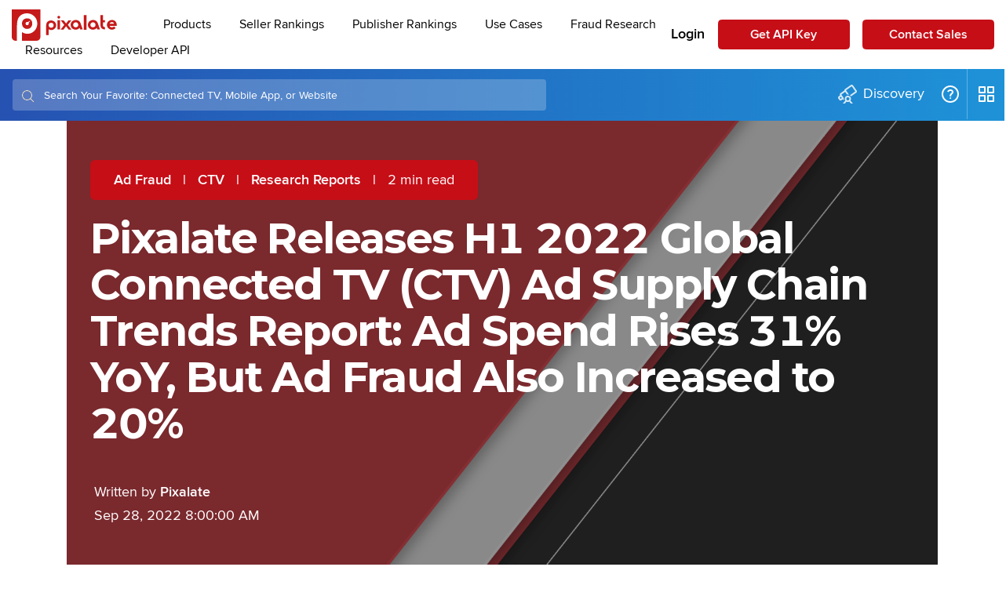

--- FILE ---
content_type: text/html; charset=UTF-8
request_url: https://www.pixalate.com/blog/h1-2022-connected-tv-ad-supply-chain-trends-report
body_size: 19890
content:
<!doctype html><!--[if lt IE 7]> <html class="no-js lt-ie9 lt-ie8 lt-ie7" lang="en-us" > <![endif]--><!--[if IE 7]>    <html class="no-js lt-ie9 lt-ie8" lang="en-us" >        <![endif]--><!--[if IE 8]>    <html class="no-js lt-ie9" lang="en-us" >               <![endif]--><!--[if gt IE 8]><!--><html class="no-js" lang="en-us"><!--<![endif]--><head>
    <meta charset="utf-8">
    <meta http-equiv="X-UA-Compatible" content="IE=edge,chrome=1">
    <meta name="author" content="Pixalate">
    <meta name="description" content="Pixalate released the H1 2022 Global Connected TV (CTV) Ad Supply Chain Trends Report, a comprehensive analysis of the state of open programmatic CTV ads.">
    <meta name="generator" content="HubSpot">
    <title>Pixalate Releases H1 2022 Global Connected TV Ad Supply Trends Report</title>
    <link rel="shortcut icon" href="https://www.pixalate.com/hubfs/favicon.ico">
    
<meta name="viewport" content="width=device-width, initial-scale=1">

    
    <meta property="og:description" content="Pixalate released the H1 2022 Global Connected TV (CTV) Ad Supply Chain Trends Report, a comprehensive analysis of the state of open programmatic CTV ads.">
    <meta property="og:title" content="Pixalate Releases H1 2022 Global Connected TV Ad Supply Trends Report">
    <meta name="twitter:description" content="Pixalate released the H1 2022 Global Connected TV (CTV) Ad Supply Chain Trends Report, a comprehensive analysis of the state of open programmatic CTV ads.">
    <meta name="twitter:title" content="Pixalate Releases H1 2022 Global Connected TV Ad Supply Trends Report">

    

    

    <style>
a.cta_button{-moz-box-sizing:content-box !important;-webkit-box-sizing:content-box !important;box-sizing:content-box !important;vertical-align:middle}.hs-breadcrumb-menu{list-style-type:none;margin:0px 0px 0px 0px;padding:0px 0px 0px 0px}.hs-breadcrumb-menu-item{float:left;padding:10px 0px 10px 10px}.hs-breadcrumb-menu-divider:before{content:'›';padding-left:10px}.hs-featured-image-link{border:0}.hs-featured-image{float:right;margin:0 0 20px 20px;max-width:50%}@media (max-width: 568px){.hs-featured-image{float:none;margin:0;width:100%;max-width:100%}}.hs-screen-reader-text{clip:rect(1px, 1px, 1px, 1px);height:1px;overflow:hidden;position:absolute !important;width:1px}
</style>

<link rel="stylesheet" href="https://www.pixalate.com/hubfs/hub_generated/module_assets/1/197170777256/1759801405226/module_disclaimer-modal-2025.min.css">
<!-- Editor Styles -->
<style id="hs_editor_style" type="text/css">
#hs_cos_wrapper_module_1542679004254543  { display: block !important; text-align: center !important }
</style>

    
<script src="https://static.hsappstatic.net/jquery-libs/static-1.1/jquery/jquery-1.7.1.js"></script>

    

<script type="text/javascript" src="//cdn.bizible.com/scripts/bizible.js" async></script>









  
  
      
  

<link rel="amphtml" href="https://www.pixalate.com/blog/h1-2022-connected-tv-ad-supply-chain-trends-report?hs_amp=true">

<meta property="og:image" content="https://www.pixalate.com/hubfs/Pixalate%20-%20H1%202022%20CTV%20Ad%20Supply%20Chain%20Trends%20Report-1.png">
<meta property="og:image:width" content="960">
<meta property="og:image:height" content="540">
<meta property="og:image:alt" content="H1 2022 CTV Ad Supply Chain Trends Report">
<meta name="twitter:image" content="https://www.pixalate.com/hubfs/Pixalate%20-%20H1%202022%20CTV%20Ad%20Supply%20Chain%20Trends%20Report-1.png">
<meta name="twitter:image:alt" content="H1 2022 CTV Ad Supply Chain Trends Report">

<meta property="og:url" content="https://www.pixalate.com/blog/h1-2022-connected-tv-ad-supply-chain-trends-report">
<meta name="twitter:card" content="summary_large_image">

<link rel="canonical" href="https://www.pixalate.com/blog/h1-2022-connected-tv-ad-supply-chain-trends-report">

<meta property="og:type" content="article">
<link rel="alternate" type="application/rss+xml" href="https://www.pixalate.com/blog/rss.xml">
<meta name="twitter:domain" content="www.pixalate.com">
<meta name="twitter:site" content="@PixalateInc">
<script src="//platform.linkedin.com/in.js" type="text/javascript">
    lang: en_US
</script>

<meta http-equiv="content-language" content="en-us">
<link rel="stylesheet" href="//7052064.fs1.hubspotusercontent-na1.net/hubfs/7052064/hub_generated/template_assets/DEFAULT_ASSET/1767723259071/template_layout.min.css">


<link rel="stylesheet" href="https://www.pixalate.com/hubfs/hub_generated/template_assets/1/7115248788/1741813174483/template_Act21.min.css">
<link rel="stylesheet" href="https://www.pixalate.com/hubfs/hub_generated/template_assets/1/7422149084/1762561589191/template_custom_style_act21.min.css">
<link rel="stylesheet" href="https://www.pixalate.com/hubfs/hub_generated/template_assets/1/6156886350/1764808890942/template_pix-news-signup.min.css">
<link rel="stylesheet" href="https://www.pixalate.com/hubfs/hub_generated/template_assets/1/6563082215/1741813176194/template_custom_style.min.css">
<link rel="stylesheet" href="https://www.pixalate.com/hubfs/hub_generated/template_assets/1/33537123002/1764046195214/template_pixalate-theme.min.css">


    <style>
  .hs-input:not([type="radio"]):not([type="checkbox"]), #hs-pwd-widget-password {
    border: 1px solid #ccc;
  }
  
  .hs-form-a1861c24-9c13-4436-a3e8-7e58b334c431_26f7c452-bba8-4e76-98b6-c433069a96e7.stacked .field div.input {
    padding-top: 0;
  }
  
  .pix-news-signup-2 .hs-email label {
    margin-bottom: 10px !important;
  }
</style>
<link rel="stylesheet" href="//cdn2.hubspot.net/hubfs/459002/animate.css">
<script src="//cdn2.hubspot.net/hubfs/459002/jquery.min.2.1.1.js"></script>
<script src="https://code.jquery.com/ui/1.12.0/jquery-ui.min.js"></script>
<link rel="stylesheet" href="//cdn2.hubspot.net/hubfs/459002/owl.carousel.css">
<link rel="stylesheet" href="https://stackpath.bootstrapcdn.com/font-awesome/4.7.0/css/font-awesome.min.css">
<script src="//cdn2.hubspot.net/hubfs/459002/owl.carousel.min.js"></script>
<!--[if lte IE 8]>
<script charset="utf-8" type="text/javascript" src="//js.hsforms.net/forms/v2-legacy.js"></script>
<![endif]-->
<script charset="utf-8" type="text/javascript" src="//js.hsforms.net/forms/v2.js"></script>
<!-- Facebook Pixel Code -->
<script>
    !function(f,b,e,v,n,t,s)
    {if(f.fbq)return;n=f.fbq=function(){n.callMethod?
    n.callMethod.apply(n,arguments):n.queue.push(arguments)};
    if(!f._fbq)f._fbq=n;n.push=n;n.loaded=!0;n.version='2.0';
    n.queue=[];t=b.createElement(e);t.async=!0;
    t.src=v;s=b.getElementsByTagName(e)[0];
    s.parentNode.insertBefore(t,s)}(window, document,'script',
    'https://connect.facebook.net/en_US/fbevents.js');
    fbq('init', '134132097137679');
    fbq('track', 'PageView');
  </script>
  <noscript>
    &lt;img  height="1" width="1" style="display:none" src="https://www.facebook.com/tr?id=134132097137679&amp;amp;ev=PageView&amp;amp;noscript=1"&gt;
  </noscript>
<!-- End Facebook Pixel Code -->
<!-- Google Analytics -->
<script> (function(i,s,o,g,r,a,m){i['GoogleAnalyticsObject']=r;i[r]=i[r]||function(){
(i[r].q=i[r].q||[]).push(arguments)},i[r].l=1*new Date();a=s.createElement(o),
m=s.getElementsByTagName(o)[0];a.async=1;a.src=g;m.parentNode.insertBefore(a,m)
})(window,document,'script','//www.google-analytics.com/analytics.js','ga');
ga('create', 'UA-24557568-1', 'auto');
ga('set', 'contentGroup1', '/blog');
ga('send', 'pageview');
</script>
    

</head>
<body class="blog-2   hs-content-id-86233227661 hs-blog-post hs-blog-id-4380051770" style="">
    <div class="header-container-wrapper">
    <div class="header-container container-fluid">

<div class="row-fluid-wrapper row-depth-1 row-number-1 ">
<div class="row-fluid ">

</div><!--end row-->
</div><!--end row-wrapper -->

<div class="row-fluid-wrapper row-depth-1 row-number-2 ">
<div class="row-fluid ">
<div class="span12 widget-span widget-type-custom_widget " style="" data-widget-type="custom_widget" data-x="0" data-w="12">
<div id="hs_cos_wrapper_module_16299402213831366" class="hs_cos_wrapper hs_cos_wrapper_widget hs_cos_wrapper_type_module" style="" data-hs-cos-general-type="widget" data-hs-cos-type="module"><top-navigation script-base-url="https://cdn.pixalate.com/app-navigation/" mode="applookup"></top-navigation></div>

</div><!--end widget-span -->
</div><!--end row-->
</div><!--end row-wrapper -->

<div class="row-fluid-wrapper row-depth-1 row-number-3 ">
<div class="row-fluid ">
<div class="span12 widget-span widget-type-global_group " style="display: none;" data-widget-type="global_group" data-x="0" data-w="12">
<div class="" data-global-widget-path="generated_global_groups/7967130127.html"><div class="row-fluid-wrapper row-depth-1 row-number-1 ">
<div class="row-fluid ">
<div class="span12 widget-span widget-type-cell wrapper" style="" data-widget-type="cell" data-x="0" data-w="12">

<div class="row-fluid-wrapper row-depth-1 row-number-2 ">
<div class="row-fluid ">
<div class="span12 widget-span widget-type-cell " style="" data-widget-type="cell" data-x="0" data-w="12">

<div class="row-fluid-wrapper row-depth-1 row-number-3 ">
<div class="row-fluid ">
<div class="span12 widget-span widget-type-raw_html " style="" data-widget-type="raw_html" data-x="0" data-w="12">
<div class="cell-wrapper layout-widget-wrapper">
<span id="hs_cos_wrapper_module_1542740949512184" class="hs_cos_wrapper hs_cos_wrapper_widget hs_cos_wrapper_type_raw_html" style="" data-hs-cos-general-type="widget" data-hs-cos-type="raw_html"><top-navigation script-base-url="https://cdn.pixalate.com/app-navigation/" mode="applookup"></top-navigation></span>
</div><!--end layout-widget-wrapper -->
</div><!--end widget-span -->
</div><!--end row-->
</div><!--end row-wrapper -->

</div><!--end widget-span -->
</div><!--end row-->
</div><!--end row-wrapper -->

</div><!--end widget-span -->
</div><!--end row-->
</div><!--end row-wrapper -->
</div>
</div><!--end widget-span -->
</div><!--end row-->
</div><!--end row-wrapper -->

<div class="row-fluid-wrapper row-depth-1 row-number-4 ">
<div class="row-fluid ">
<div class="span12 widget-span widget-type-global_group " style="display: none;" data-widget-type="global_group" data-x="0" data-w="12">
<div class="" data-global-widget-path="generated_global_groups/7115171444.html"><div class="row-fluid-wrapper row-depth-1 row-number-1 ">
<div class="row-fluid ">
<div class="sticky-header-options" data-linked-to=".header-wrapper">
<div class="span12 widget-span widget-type-cell sticky-header md-hidden" style="" data-widget-type="cell" data-x="0" data-w="12">

<div class="row-fluid-wrapper row-depth-1 row-number-2 ">
<div class="row-fluid ">
<div class="span12 widget-span widget-type-cell centered ptb5 vmiddle never-stack" style="" data-widget-type="cell" data-x="0" data-w="12">

<div class="row-fluid-wrapper row-depth-1 row-number-3 ">
<div class="row-fluid ">
<div class="span3 widget-span widget-type-cell ns-sm-span5" style="" data-widget-type="cell" data-x="0" data-w="3">

<div class="row-fluid-wrapper row-depth-1 row-number-4 ">
<div class="row-fluid ">
<div class="span12 widget-span widget-type-logo " style="" data-widget-type="logo" data-x="0" data-w="12">
<div class="cell-wrapper layout-widget-wrapper">
<span id="hs_cos_wrapper_module_146731076570910" class="hs_cos_wrapper hs_cos_wrapper_widget hs_cos_wrapper_type_logo" style="" data-hs-cos-general-type="widget" data-hs-cos-type="logo"><a href="https://www.pixalate.com" id="hs-link-module_146731076570910" style="border-width:0px;border:0px;"><img src="https://www.pixalate.com/hs-fs/hubfs/Pixalate_Logos/pixalate-full-logo.jpg?width=150&amp;height=60&amp;name=pixalate-full-logo.jpg" class="hs-image-widget " height="60" style="height: auto;width:150px;border-width:0px;border:0px;" width="150" alt="pixalate-full-logo" title="pixalate-full-logo" srcset="https://www.pixalate.com/hs-fs/hubfs/Pixalate_Logos/pixalate-full-logo.jpg?width=75&amp;height=30&amp;name=pixalate-full-logo.jpg 75w, https://www.pixalate.com/hs-fs/hubfs/Pixalate_Logos/pixalate-full-logo.jpg?width=150&amp;height=60&amp;name=pixalate-full-logo.jpg 150w, https://www.pixalate.com/hs-fs/hubfs/Pixalate_Logos/pixalate-full-logo.jpg?width=225&amp;height=90&amp;name=pixalate-full-logo.jpg 225w, https://www.pixalate.com/hs-fs/hubfs/Pixalate_Logos/pixalate-full-logo.jpg?width=300&amp;height=120&amp;name=pixalate-full-logo.jpg 300w, https://www.pixalate.com/hs-fs/hubfs/Pixalate_Logos/pixalate-full-logo.jpg?width=375&amp;height=150&amp;name=pixalate-full-logo.jpg 375w, https://www.pixalate.com/hs-fs/hubfs/Pixalate_Logos/pixalate-full-logo.jpg?width=450&amp;height=180&amp;name=pixalate-full-logo.jpg 450w" sizes="(max-width: 150px) 100vw, 150px"></a></span></div><!--end layout-widget-wrapper -->
</div><!--end widget-span -->
</div><!--end row-->
</div><!--end row-wrapper -->

</div><!--end widget-span -->
<div class="span9 widget-span widget-type-cell ns-sm-span7" style="" data-widget-type="cell" data-x="3" data-w="9">

<div class="row-fluid-wrapper row-depth-1 row-number-5 ">
<div class="row-fluid ">
<div class="span12 widget-span widget-type-cell all-inline tr" style="" data-widget-type="cell" data-x="0" data-w="12">

</div><!--end widget-span -->
</div><!--end row-->
</div><!--end row-wrapper -->

<div class="row-fluid-wrapper row-depth-1 row-number-6 ">
<div class="row-fluid ">
<div class="span12 widget-span widget-type-cell all-inline tr" style="" data-widget-type="cell" data-x="0" data-w="12">

<div class="row-fluid-wrapper row-depth-2 row-number-1 ">
<div class="row-fluid ">
<div class="span12 widget-span widget-type-menu menu-bar first-not-active flyouts-fade flyouts-slide md-hidden" style="" data-widget-type="menu" data-x="0" data-w="12">
<div class="cell-wrapper layout-widget-wrapper">
<span id="hs_cos_wrapper_module_146731076570911" class="hs_cos_wrapper hs_cos_wrapper_widget hs_cos_wrapper_type_menu" style="" data-hs-cos-general-type="widget" data-hs-cos-type="menu"><div id="hs_menu_wrapper_module_146731076570911" class="hs-menu-wrapper active-branch flyouts hs-menu-flow-horizontal" role="navigation" data-sitemap-name="default" data-menu-id="7479938650" aria-label="Navigation Menu">
 <ul role="menu">
  <li class="hs-menu-item hs-menu-depth-1 hs-item-has-children" role="none"><a href="javascript:;" aria-haspopup="true" aria-expanded="false" role="menuitem">Products</a>
   <ul role="menu" class="hs-menu-children-wrapper">
    <li class="hs-menu-item hs-menu-depth-2" role="none"><a href="https://www.pixalate.com/products/analytics" role="menuitem">Analytics</a></li>
    <li class="hs-menu-item hs-menu-depth-2" role="none"><a href="https://www.pixalate.com/products/blocking" role="menuitem">Blocking</a></li>
    <li class="hs-menu-item hs-menu-depth-2" role="none"><a href="https://pixalate.com/products/mrt/" role="menuitem">Media Ratings Terminal</a></li>
   </ul></li>
  <li class="hs-menu-item hs-menu-depth-1 hs-item-has-children" role="none"><a href="https://www.pixalate.com/rankings/" aria-haspopup="true" aria-expanded="false" role="menuitem">Pixalate Top 100™ Indexes</a>
   <ul role="menu" class="hs-menu-children-wrapper">
    <li class="hs-menu-item hs-menu-depth-2" role="none"><a href="https://www.pixalate.com/rankings/?group=app&amp;reportId=publisherTrustIndex" role="menuitem">Publisher Trust Index</a></li>
    <li class="hs-menu-item hs-menu-depth-2" role="none"><a href="https://www.pixalate.com/rankings/?group=app&amp;reportId=sellerTrustIndex" role="menuitem">Seller Trust Index</a></li>
    <li class="hs-menu-item hs-menu-depth-2" role="none"><a href="https://www.pixalate.com/rankings/?group=app&amp;reportId=iotDeviceMarketShare" role="menuitem">IOT Device Rankings</a></li>
   </ul></li>
  <li class="hs-menu-item hs-menu-depth-1 hs-item-has-children" role="none"><a href="javascript:;" aria-haspopup="true" aria-expanded="false" role="menuitem">Resources</a>
   <ul role="menu" class="hs-menu-children-wrapper">
    <li class="hs-menu-item hs-menu-depth-2" role="none"><a href="https://info.pixalate.com/global-publisher-trust-index" role="menuitem">About Publisher Index</a></li>
    <li class="hs-menu-item hs-menu-depth-2" role="none"><a href="https://blog.pixalate.com/" role="menuitem">Blog</a></li>
    <li class="hs-menu-item hs-menu-depth-2" role="none"><a href="https://www.pixalate.com/press" role="menuitem">Press</a></li>
    <li class="hs-menu-item hs-menu-depth-2" role="none"><a href="https://www.pixalate.com/reports" role="menuitem">Reports</a></li>
    <li class="hs-menu-item hs-menu-depth-2" role="none"><a href="https://info.pixalate.com/pixalate-leadership-team" role="menuitem">Team</a></li>
    <li class="hs-menu-item hs-menu-depth-2" role="none"><a href="https://info.pixalate.com/webinars" role="menuitem">Webinars</a></li>
   </ul></li>
  <li class="hs-menu-item hs-menu-depth-1 hs-item-has-children" role="none"><a href="javascript:;" aria-haspopup="true" aria-expanded="false" role="menuitem">Developer API</a>
   <ul role="menu" class="hs-menu-children-wrapper">
    <li class="hs-menu-item hs-menu-depth-2" role="none"><a href="https://developer.pixalate.com/?version=latest#81aa8e4e-4210-4aa8-a66b-c5e37b23c3a8" role="menuitem">Analytics</a></li>
    <li class="hs-menu-item hs-menu-depth-2" role="none"><a href="https://developer.pixalate.com/?version=latest#00fd50c1-93b7-40ce-a45f-dfc73a8318d2" role="menuitem">MRT</a></li>
    <li class="hs-menu-item hs-menu-depth-2" role="none"><a href="https://developer.pixalate.com/?version=latest#ef3c146d-16b6-489f-9d7d-302ac9422093" role="menuitem">Fraud Score</a></li>
   </ul></li>
  <li class="hs-menu-item hs-menu-depth-1" role="none"><a href="https://info.pixalate.com/scheduledemo" role="menuitem">Schedule a Demo</a></li>
 </ul>
</div></span></div><!--end layout-widget-wrapper -->
</div><!--end widget-span -->
</div><!--end row-->
</div><!--end row-wrapper -->

<div class="row-fluid-wrapper row-depth-2 row-number-2 ">
<div class="row-fluid ">
<div class="span12 widget-span widget-type-language_switcher lang-select ml10" style="" data-widget-type="language_switcher" data-x="0" data-w="12">
<div class="cell-wrapper layout-widget-wrapper">
<span id="hs_cos_wrapper_module_1516061150321558" class="hs_cos_wrapper hs_cos_wrapper_widget hs_cos_wrapper_type_language_switcher" style="" data-hs-cos-general-type="widget" data-hs-cos-type="language_switcher"></span></div><!--end layout-widget-wrapper -->
</div><!--end widget-span -->
</div><!--end row-->
</div><!--end row-wrapper -->

</div><!--end widget-span -->
</div><!--end row-->
</div><!--end row-wrapper -->

<div class="row-fluid-wrapper row-depth-1 row-number-1 ">
<div class="row-fluid ">
<div class="span12 widget-span widget-type-cell all-inline tr" style="" data-widget-type="cell" data-x="0" data-w="12">

</div><!--end widget-span -->
</div><!--end row-->
</div><!--end row-wrapper -->

</div><!--end widget-span -->
</div><!--end row-->
</div><!--end row-wrapper -->

</div><!--end widget-span -->
</div><!--end row-->
</div><!--end row-wrapper -->

</div><!--end widget-span -->
  </div>
</div><!--end row-->
</div><!--end row-wrapper -->
</div>
</div><!--end widget-span -->
</div><!--end row-->
</div><!--end row-wrapper -->

<div class="row-fluid-wrapper row-depth-1 row-number-5 ">
<div class="row-fluid ">
<div class="span12 widget-span widget-type-global_group " style="display: none;" data-widget-type="global_group" data-x="0" data-w="12">
<div class="" data-global-widget-path="generated_global_groups/7115248822.html"><div class="row-fluid-wrapper row-depth-1 row-number-1 ">
<div class="row-fluid ">
<div class="span12 widget-span widget-type-cell fullscreen-search" style="" data-widget-type="cell" data-x="0" data-w="12">

<div class="row-fluid-wrapper row-depth-1 row-number-2 ">
<div class="row-fluid ">
<div class="span12 widget-span widget-type-custom_widget " style="" data-widget-type="custom_widget" data-x="0" data-w="12">
<div id="hs_cos_wrapper_module_1530555777115370" class="hs_cos_wrapper hs_cos_wrapper_widget hs_cos_wrapper_type_module" style="" data-hs-cos-general-type="widget" data-hs-cos-type="module"><div class="cell-wrapper"> 
  <form action="/hs-search-results">
    <input type="search" class="hs-input" name="term" autocomplete="off" placeholder="Search...">
    <button type="submit" class="hs-button primary">Search</button>
  </form>
</div></div>

</div><!--end widget-span -->
</div><!--end row-->
</div><!--end row-wrapper -->

</div><!--end widget-span -->
</div><!--end row-->
</div><!--end row-wrapper -->
</div>
</div><!--end widget-span -->
</div><!--end row-->
</div><!--end row-wrapper -->

<div class="row-fluid-wrapper row-depth-1 row-number-6 ">
<div class="row-fluid ">
<div class="span12 widget-span widget-type-global_group " style="display: none;" data-widget-type="global_group" data-x="0" data-w="12">
<div class="" data-global-widget-path="generated_global_groups/7112036426.html"><div class="row-fluid-wrapper row-depth-1 row-number-1 ">
<div class="row-fluid ">
<div id="primary-slide-menu" class="span12 widget-span widget-type-cell slide-menu right w400 bg-white" style="" data-widget-type="cell" data-x="0" data-w="12">

<div class="row-fluid-wrapper row-depth-1 row-number-2 ">
<div class="row-fluid ">
<div class="span12 widget-span widget-type-cell slide-menu-scroller" style="" data-widget-type="cell" data-x="0" data-w="12">

<div class="row-fluid-wrapper row-depth-1 row-number-3 ">
<div class="row-fluid ">
<div class="span12 widget-span widget-type-cell never-stack ptb20 plr30 vmiddle bg-dark white-content" style="" data-widget-type="cell" data-x="0" data-w="12">

<div class="row-fluid-wrapper row-depth-1 row-number-4 ">
<div class="row-fluid ">
<div class="span9 widget-span widget-type-rich_text " style="" data-widget-type="rich_text" data-x="0" data-w="9">
<div class="cell-wrapper layout-widget-wrapper">
<span id="hs_cos_wrapper_module_1490019842268586" class="hs_cos_wrapper hs_cos_wrapper_widget hs_cos_wrapper_type_rich_text" style="" data-hs-cos-general-type="widget" data-hs-cos-type="rich_text"><strong>Menu</strong></span>
</div><!--end layout-widget-wrapper -->
</div><!--end widget-span -->
<div class="span3 widget-span widget-type-custom_widget tr" style="" data-widget-type="custom_widget" data-x="9" data-w="3">
<div id="hs_cos_wrapper_module_15306489371471734" class="hs_cos_wrapper hs_cos_wrapper_widget hs_cos_wrapper_type_module" style="" data-hs-cos-general-type="widget" data-hs-cos-type="module"><span class="control-button menu" data-slide-menu="primary-slide-menu">
<span class="open">
<!-- Default: -->
<i class="fa fa-bars" aria-hidden="true"></i>
<!-- Other ideas: -->
<!--Open Menu-->
<!--<i class="fa fa-list" aria-hidden="true"></i>-->
<!--<i class="fa fa-ellipsis-v" aria-hidden="true"></i>-->
</span>
<span class="close">
<!-- Default: -->
<!--<i class="fa fa-ellipsis-v" aria-hidden="true"></i>-->
<!-- Other ideas: -->
<!--Close Menu-->
<!--<i class="fa fa-ellipsis-h" aria-hidden="true"></i>-->
<!--<i class="fa fa-bars" aria-hidden="true"></i>-->
<i class="fa fa-close" aria-hidden="true"></i>
</span>
<span></span></span></div>

</div><!--end widget-span -->
</div><!--end row-->
</div><!--end row-wrapper -->

</div><!--end widget-span -->
</div><!--end row-->
</div><!--end row-wrapper -->

<div class="row-fluid-wrapper row-depth-1 row-number-5 ">
<div class="row-fluid ">
<div class="span12 widget-span widget-type-cell all-inline p30 tc" style="" data-widget-type="cell" data-x="0" data-w="12">

</div><!--end widget-span -->
</div><!--end row-->
</div><!--end row-wrapper -->

<div class="row-fluid-wrapper row-depth-1 row-number-6 ">
<div class="row-fluid ">
<div class="span12 widget-span widget-type-menu accordion-menu" style="" data-widget-type="menu" data-x="0" data-w="12">
<div class="cell-wrapper layout-widget-wrapper">
<span id="hs_cos_wrapper_module_14895144107501455" class="hs_cos_wrapper hs_cos_wrapper_widget hs_cos_wrapper_type_menu" style="" data-hs-cos-general-type="widget" data-hs-cos-type="menu"><div id="hs_menu_wrapper_module_14895144107501455" class="hs-menu-wrapper active-branch flyouts hs-menu-flow-horizontal" role="navigation" data-sitemap-name="default" data-menu-id="7479938650" aria-label="Navigation Menu">
 <ul role="menu">
  <li class="hs-menu-item hs-menu-depth-1 hs-item-has-children" role="none"><a href="javascript:;" aria-haspopup="true" aria-expanded="false" role="menuitem">Products</a>
   <ul role="menu" class="hs-menu-children-wrapper">
    <li class="hs-menu-item hs-menu-depth-2" role="none"><a href="https://www.pixalate.com/products/analytics" role="menuitem">Analytics</a></li>
    <li class="hs-menu-item hs-menu-depth-2" role="none"><a href="https://www.pixalate.com/products/blocking" role="menuitem">Blocking</a></li>
    <li class="hs-menu-item hs-menu-depth-2" role="none"><a href="https://pixalate.com/products/mrt/" role="menuitem">Media Ratings Terminal</a></li>
   </ul></li>
  <li class="hs-menu-item hs-menu-depth-1 hs-item-has-children" role="none"><a href="https://www.pixalate.com/rankings/" aria-haspopup="true" aria-expanded="false" role="menuitem">Pixalate Top 100™ Indexes</a>
   <ul role="menu" class="hs-menu-children-wrapper">
    <li class="hs-menu-item hs-menu-depth-2" role="none"><a href="https://www.pixalate.com/rankings/?group=app&amp;reportId=publisherTrustIndex" role="menuitem">Publisher Trust Index</a></li>
    <li class="hs-menu-item hs-menu-depth-2" role="none"><a href="https://www.pixalate.com/rankings/?group=app&amp;reportId=sellerTrustIndex" role="menuitem">Seller Trust Index</a></li>
    <li class="hs-menu-item hs-menu-depth-2" role="none"><a href="https://www.pixalate.com/rankings/?group=app&amp;reportId=iotDeviceMarketShare" role="menuitem">IOT Device Rankings</a></li>
   </ul></li>
  <li class="hs-menu-item hs-menu-depth-1 hs-item-has-children" role="none"><a href="javascript:;" aria-haspopup="true" aria-expanded="false" role="menuitem">Resources</a>
   <ul role="menu" class="hs-menu-children-wrapper">
    <li class="hs-menu-item hs-menu-depth-2" role="none"><a href="https://info.pixalate.com/global-publisher-trust-index" role="menuitem">About Publisher Index</a></li>
    <li class="hs-menu-item hs-menu-depth-2" role="none"><a href="https://blog.pixalate.com/" role="menuitem">Blog</a></li>
    <li class="hs-menu-item hs-menu-depth-2" role="none"><a href="https://www.pixalate.com/press" role="menuitem">Press</a></li>
    <li class="hs-menu-item hs-menu-depth-2" role="none"><a href="https://www.pixalate.com/reports" role="menuitem">Reports</a></li>
    <li class="hs-menu-item hs-menu-depth-2" role="none"><a href="https://info.pixalate.com/pixalate-leadership-team" role="menuitem">Team</a></li>
    <li class="hs-menu-item hs-menu-depth-2" role="none"><a href="https://info.pixalate.com/webinars" role="menuitem">Webinars</a></li>
   </ul></li>
  <li class="hs-menu-item hs-menu-depth-1 hs-item-has-children" role="none"><a href="javascript:;" aria-haspopup="true" aria-expanded="false" role="menuitem">Developer API</a>
   <ul role="menu" class="hs-menu-children-wrapper">
    <li class="hs-menu-item hs-menu-depth-2" role="none"><a href="https://developer.pixalate.com/?version=latest#81aa8e4e-4210-4aa8-a66b-c5e37b23c3a8" role="menuitem">Analytics</a></li>
    <li class="hs-menu-item hs-menu-depth-2" role="none"><a href="https://developer.pixalate.com/?version=latest#00fd50c1-93b7-40ce-a45f-dfc73a8318d2" role="menuitem">MRT</a></li>
    <li class="hs-menu-item hs-menu-depth-2" role="none"><a href="https://developer.pixalate.com/?version=latest#ef3c146d-16b6-489f-9d7d-302ac9422093" role="menuitem">Fraud Score</a></li>
   </ul></li>
  <li class="hs-menu-item hs-menu-depth-1" role="none"><a href="https://info.pixalate.com/scheduledemo" role="menuitem">Schedule a Demo</a></li>
 </ul>
</div></span></div><!--end layout-widget-wrapper -->
</div><!--end widget-span -->
</div><!--end row-->
</div><!--end row-wrapper -->

</div><!--end widget-span -->
</div><!--end row-->
</div><!--end row-wrapper -->

</div><!--end widget-span -->
</div><!--end row-->
</div><!--end row-wrapper -->

<div class="row-fluid-wrapper row-depth-1 row-number-7 ">
<div class="row-fluid ">
<div class="span12 widget-span widget-type-space slide-menu-overlay bg-dark o50" style="" data-widget-type="space" data-x="0" data-w="12">
<div class="cell-wrapper layout-widget-wrapper">
<span id="hs_cos_wrapper_module_1490022072855604" class="hs_cos_wrapper hs_cos_wrapper_widget hs_cos_wrapper_type_space" style="" data-hs-cos-general-type="widget" data-hs-cos-type="space"></span></div><!--end layout-widget-wrapper -->
</div><!--end widget-span -->
</div><!--end row-->
</div><!--end row-wrapper -->
</div>
</div><!--end widget-span -->
</div><!--end row-->
</div><!--end row-wrapper -->

    </div><!--end header -->
</div><!--end header wrapper -->

<div class="body-container-wrapper">
    <div class="body-container container-fluid">

<div class="row-fluid-wrapper row-depth-1 row-number-1 ">
<div class="row-fluid ">
<div class="span12 widget-span widget-type-raw_jinja " style="" data-widget-type="raw_jinja" data-x="0" data-w="12">


 </div><!--end widget-span -->

</div><!--end row-->
</div><!--end row-wrapper -->

<div class="row-fluid-wrapper row-depth-1 row-number-2 ">
<div class="row-fluid ">
<div class="span12 widget-span widget-type-raw_jinja " style="" data-widget-type="raw_jinja" data-x="0" data-w="12">


 
 
 
 
 
 
 
 
 
 
 
 
 
 
 </div><!--end widget-span -->

</div><!--end row-->
</div><!--end row-wrapper -->

<div class="row-fluid-wrapper row-depth-1 row-number-3 ">
<div class="row-fluid ">

    
<div class="span12 widget-span widget-type-raw_jinja " style="" data-widget-type="raw_jinja" data-x="0" data-w="12">
<!-- Go to www.addthis.com/dashboard to customize your tools --> <script type="text/javascript" src="//s7.addthis.com/js/300/addthis_widget.js#pubid=ra-54ef47e26970a302"></script></div><!--end widget-span -->



</div><!--end row-->
</div><!--end row-wrapper -->

<div class="row-fluid-wrapper row-depth-1 row-number-4 ">
<div class="row-fluid ">
<div class="span12 widget-span widget-type-raw_jinja " style="" data-widget-type="raw_jinja" data-x="0" data-w="12">
</div><!--end widget-span -->

</div><!--end row-->
</div><!--end row-wrapper -->

<div class="row-fluid-wrapper row-depth-1 row-number-5 ">
<div class="row-fluid ">
<div class="span12 widget-span widget-type-raw_jinja " style="" data-widget-type="raw_jinja" data-x="0" data-w="12">










</div><!--end widget-span -->

</div><!--end row-->
</div><!--end row-wrapper -->

<div class="row-fluid-wrapper row-depth-1 row-number-6 ">
<div class="row-fluid ">

</div><!--end row-->
</div><!--end row-wrapper -->

<div class="row-fluid-wrapper row-depth-1 row-number-4 ">
<div class="row-fluid ">

    <div class="blog-section blog-section-post">
<div class="span12 widget-span widget-type-cell " style="" data-widget-type="cell" data-x="0" data-w="12">

<div class="row-fluid-wrapper row-depth-1 row-number-5 ">
<div class="row-fluid ">
<div class="vcenter-outer">
<div class="span12 widget-span widget-type-cell post-section post-section-header content-section vcenter-inner overlay-dark overlay-50 white-content" style="" data-widget-type="cell" data-x="0" data-w="12">

<div class="row-fluid-wrapper row-depth-1 row-number-6 ">
<div class="row-fluid ">
<div class="span12 widget-span widget-type-raw_jinja bg-img bg-parallax" style="" data-widget-type="raw_jinja" data-x="0" data-w="12">

    <img src="https://www.pixalate.com/hubfs/Blog_Media/Blog%20photos/pixalate-blog-bg.png">
</div><!--end widget-span -->

</div><!--end row-->
</div><!--end row-wrapper -->

<div class="row-fluid-wrapper row-depth-1 row-number-7 ">
<div class="row-fluid ">
<div class="span12 widget-span widget-type-cell centered" style="" data-widget-type="cell" data-x="0" data-w="12">

<div class="row-fluid-wrapper row-depth-1 row-number-8 ">
<div class="row-fluid ">

    
<div class="span12 widget-span widget-type-cell mb20 all-inline link-hover-underline" style="" data-widget-type="cell" data-x="0" data-w="12">

<div class="row-fluid-wrapper row-depth-2 row-number-1 ">
<div class="row-fluid ">
<div class="span12 widget-span widget-type-cell all-inline bg-theme ptb10 plr30 white-content radius" style="" data-widget-type="cell" data-x="0" data-w="12">

<div class="row-fluid-wrapper row-depth-2 row-number-2 ">
<div class="row-fluid ">
<div class="span12 widget-span widget-type-raw_jinja fwb" style="" data-widget-type="raw_jinja" data-x="0" data-w="12">

    <a href="https://www.pixalate.com/blog/topic/ad-fraud">Ad Fraud</a> <span class="sep plr10">|</span> 

    <a href="https://www.pixalate.com/blog/topic/ctv">CTV</a> <span class="sep plr10">|</span> 

    <a href="https://www.pixalate.com/blog/topic/research-reports">Research Reports</a> <span class="sep plr10">|</span> 
</div><!--end widget-span -->

    </div><!--end row-->
</div><!--end row-wrapper -->

<div class="row-fluid-wrapper row-depth-2 row-number-3 ">
<div class="row-fluid ">
<div class="span12 widget-span widget-type-raw_jinja " style="" data-widget-type="raw_jinja" data-x="0" data-w="12">

    
    
    2 min read
</div><!--end widget-span -->

    </div><!--end row-->
</div><!--end row-wrapper -->

</div><!--end widget-span -->
</div><!--end row-->
</div><!--end row-wrapper -->

</div><!--end widget-span -->
        

</div><!--end row-->
</div><!--end row-wrapper -->

<div class="row-fluid-wrapper row-depth-1 row-number-1 ">
<div class="row-fluid ">
<div class="span12 widget-span widget-type-raw_jinja " style="" data-widget-type="raw_jinja" data-x="0" data-w="12">
<h1><span id="hs_cos_wrapper_name" class="hs_cos_wrapper hs_cos_wrapper_meta_field hs_cos_wrapper_type_text" style="" data-hs-cos-general-type="meta_field" data-hs-cos-type="text">Pixalate Releases H1 2022 Global Connected TV (CTV) Ad Supply Chain Trends Report: Ad Spend Rises 31% YoY, But Ad Fraud Also Increased to 20%</span></h1></div><!--end widget-span -->

</div><!--end row-->
</div><!--end row-wrapper -->

<div class="row-fluid-wrapper row-depth-1 row-number-2 ">
<div class="row-fluid ">
<div class="span12 widget-span widget-type-cell all-inline" style="" data-widget-type="cell" data-x="0" data-w="12">

<div class="row-fluid-wrapper row-depth-2 row-number-1 ">
<div class="row-fluid ">
<div class="span12 widget-span widget-type-raw_jinja " style="" data-widget-type="raw_jinja" data-x="0" data-w="12">


</div><!--end widget-span -->

</div><!--end row-->
</div><!--end row-wrapper -->

<div class="row-fluid-wrapper row-depth-2 row-number-2 ">
<div class="row-fluid ">
<div class="span12 widget-span widget-type-cell " style="" data-widget-type="cell" data-x="0" data-w="12">

<div class="row-fluid-wrapper row-depth-2 row-number-3 ">
<div class="row-fluid ">
<div class="span12 widget-span widget-type-raw_jinja link-hover-underline" style="" data-widget-type="raw_jinja" data-x="0" data-w="12">

    Written by <a href="https://www.pixalate.com/blog/author/pixalate"><span class="fwb">Pixalate</span></a>
</div><!--end widget-span -->

    </div><!--end row-->
</div><!--end row-wrapper -->

<div class="row-fluid-wrapper row-depth-2 row-number-4 ">
<div class="row-fluid ">
<div class="span12 widget-span widget-type-raw_jinja " style="" data-widget-type="raw_jinja" data-x="0" data-w="12">
Sep 28, 2022 8:00:00 AM</div><!--end widget-span -->

    </div><!--end row-->
</div><!--end row-wrapper -->

</div><!--end widget-span -->
</div><!--end row-->
</div><!--end row-wrapper -->

</div><!--end widget-span -->
</div><!--end row-->
</div><!--end row-wrapper -->

</div><!--end widget-span -->
</div><!--end row-->
</div><!--end row-wrapper -->

</div><!--end widget-span -->
      </div>
</div><!--end row-->
</div><!--end row-wrapper -->

<div class="row-fluid-wrapper row-depth-1 row-number-1 ">
<div class="row-fluid ">
<div class="span12 widget-span widget-type-cell post-section post-section-body content-section ovh sticky-parent" style="" data-widget-type="cell" data-x="0" data-w="12">

<div class="row-fluid-wrapper row-depth-1 row-number-2 ">
<div class="row-fluid ">
<div class="span12 widget-span widget-type-cell centered reordable" style="" data-widget-type="cell" data-x="0" data-w="12">

<div class="row-fluid-wrapper row-depth-1 row-number-3 ">
<div class="row-fluid ">
<div class="span9 widget-span widget-type-cell stack-order-1" style="" data-widget-type="cell" data-x="0" data-w="9">

<div class="row-fluid-wrapper row-depth-2 row-number-1 ">
<div class="row-fluid ">
<div class="span12 widget-span widget-type-cell centered w800" style="" data-widget-type="cell" data-x="0" data-w="12">

<div class="row-fluid-wrapper row-depth-2 row-number-2 ">
<div class="row-fluid ">
<div class="span12 widget-span widget-type-raw_jinja blog-format" style="" data-widget-type="raw_jinja" data-x="0" data-w="12">

<span id="hs_cos_wrapper_post_body" class="hs_cos_wrapper hs_cos_wrapper_meta_field hs_cos_wrapper_type_rich_text" style="" data-hs-cos-general-type="meta_field" data-hs-cos-type="rich_text"><p style="font-size: 18px;"><em>Report reveals 94% of U.S. households are now reachable via programmatic CTV advertising; Roku remains dominant device type with 44% programmatic CTV ad market share</em></p>
<!--more-->
<p style="font-size: 18px;"><a href="https://www.pixalate.com/"><span>Pixalate</span></a><span style="color: #1e1e1e;">, the market-leading f</span><span style="color: #1d1c1d;">raud protection, privacy, and compliance analytics platform for Connected TV (CTV) and Mobile Advertising, today released the </span><a href="https://www.pixalate.com/global-connected-tv-ad-supply-chain-trends-report-h1-2022"><span>H1 2022 Global Connected TV (CTV) Ad Supply Chain Trends Report</span></a><span style="color: #1d1c1d;">, a comprehensive analysis of the state of open programmatic CTV advertising through the first half of 2022.</span></p>
<p style="font-size: 18px;"><span style="color: #1e1e1e;">The report provides a deep dive into open programmatic CTV ad spend trends by global region, ad fraud (or invalid traffic, “IVT”) in open programmatic CTV advertising, and trends in the Roku and Amazon Fire TV app stores.</span></p>
<h2 style="font-size: 18px;"><strong>Key Findings:&nbsp;</strong></h2>
<h3 style="font-size: 18px;"><strong>Global CTV Advertising Climbs Higher</strong></h3>
<ul style="font-size: 18px;">
<li aria-level="1">94% of U.S. households reachable via open programmatic CTV ads, up from 86% in 2021.</li>
<li aria-level="1">31% YoY increase in global open programmatic CTV ad spend, 4X growth in 3 years.</li>
</ul>
<h2 style="font-size: 18px;"><strong>Ad Fraud in the open programmatic CTV ad ecosystem increased YoY</strong></h2>
<ul style="font-size: 18px;">
<li aria-level="1">CTV ad fraud was ~20% in H1 2022, up from ~15% in H1 2021</li>
</ul>
<h2 style="font-size: 18px;"><strong>Roku devices dominate the programmatic ad market; LG gains significant market share amongst CTV devices</strong></h2>
<ul style="font-size: 18px;">
<li aria-level="1"><strong>44% of open programmatic ad spend</strong> in CTV went to <strong>Roku</strong> devices</li>
<li aria-level="1"><strong>237%</strong> YoY open programmatic ad market share increase for LG Devices.</li>
</ul>
<h2 style="font-size: 18px;"><strong>North America slightly outpaces the global average for CTV Ad Spend; EMEA &amp; LATAM see exponential growth YoY</strong></h2>
<ul style="font-size: 18px;">
<li aria-level="1"><strong>32%</strong> growth YoY reported for<strong> North America</strong>, slightly above 31% global average</li>
<li aria-level="1">EMEA saw 816% YoY growth, and LATAM accomplishes 318% YoY growth in open programmatic ad spend</li>
</ul>
<h2 style="font-size: 18px;"><strong>What's inside the report:</strong></h2>
<p style="font-size: 18px;"><span style="color: #1d1c1d;">Pixalate’s H1 2022 Global Connected TV (CTV) Ad Supply Chain Trends Report</span> includes:</p>
<ul style="font-size: 18px;">
<li aria-level="1">CTV ad spend trends by global region</li>
<li aria-level="1">Ad fraud in CTV</li>
<li aria-level="1">Household reach via CTV open programmatic advertising</li>
<li aria-level="1">CTV device trends</li>
<li aria-level="1">Roku Channel Store and Amazon Fire TV Channel Store Insights</li>
<li aria-level="1">Top CTV operating systems&nbsp;</li>
</ul>
<p style="font-size: 18px;"><strong>Download a free copy of the report here: <a href="https://www.pixalate.com/global-connected-tv-ad-supply-chain-trends-report-h1-2022"><span>H1 2022 Global Connected TV (CTV) Ad Supply Chain Trends Report.</span></a></strong></p>
<p style="font-size: 18px; font-weight: bold;">About Pixalate</p>
<p style="font-weight: normal; font-size: 18px;">Pixalate is the market-leading fraud protection, privacy, and compliance analytics platform for Connected TV (CTV) and Mobile Advertising. We work 24/7 to guard your reputation and grow your media value. Pixalate offers the only system of coordinated solutions across display, app, video, and OTT/CTV for better detection and elimination of ad fraud. Pixalate is an MRC-accredited service for the detection and filtration of sophisticated invalid traffic (SIVT) across desktop and mobile web, mobile in-app, and OTT/CTV advertising. <a href="https://www.pixalate.com/" style="color: #007bff;">www.pixalate.com</a></p>
<p style="font-size: 18px; font-weight: bold;">Disclaimer</p>
<p style="font-size: 18px; font-weight: normal;"><em>The content of this press release, and the H1 2022 Global Connected TV (CTV) Ad Supply Chain Trends Report (the "</em><em>Report</em><em>"), reflect Pixalate's opinions with respect to factors that Pixalate believes can be useful to the digital media industry. Any data shared is grounded in Pixalate’s proprietary technology and analytics, which Pixalate is continuously evaluating and updating. Any references to outside sources should not be construed as endorsements. Pixalate’s opinions are just that, opinions, which means that they are neither facts nor guarantees. Pixalate is sharing this data not to impugn the standing or reputation of any entity, person or app, but, instead, to report findings and trends pertaining to programmatic advertising activity across CTV apps in the time period studied. Pixalate does not independently verify third-party information. Per the </em><a href="http://www.mediaratingcouncil.org/063014%20Viewable%20Ad%20Impression%20Guideline_Final.pdf"><em>Media Rating Council (MRC)</em></a><em>, “‘Invalid Traffic’ is defined generally as traffic that does not meet certain ad serving quality or completeness criteria, or otherwise does not represent legitimate ad traffic that should be included in measurement counts. Among the reasons why ad traffic may be deemed invalid is it is a result of non-human traffic (spiders, bots, etc.), or activity designed to produce fraudulent traffic.” IVT is also sometimes referred to as “ad fraud.” Per the </em><a href="http://mediaratingcouncil.org/101515_IVT%20Addendum%20FINAL%20(Version%201.0).pdf"><em>MRC</em></a><em>, “'Fraud' is not intended to represent fraud as defined in various laws, statutes and ordinances or as conventionally used in U.S. Court or other legal proceedings, but rather a custom definition strictly for advertising measurement purposes.”</em></p></span></div><!--end widget-span -->

    </div><!--end row-->
</div><!--end row-wrapper -->

<div class="row-fluid-wrapper row-depth-2 row-number-3 ">
<div class="row-fluid ">
<div class="span12 widget-span widget-type-raw_jinja addthis-widget-type-1 horizontal sm-horizontal center sticky-item" style="" data-widget-type="raw_jinja" data-x="0" data-w="12"><div class="addthis_inline_share_toolbox"></div></div><!--end widget-span -->

    </div><!--end row-->
</div><!--end row-wrapper -->

</div><!--end widget-span -->
</div><!--end row-->
</div><!--end row-wrapper -->

</div><!--end widget-span -->
<div class="span3 widget-span widget-type-cell stack-order-2" style="" data-widget-type="cell" data-x="9" data-w="3">

<div class="row-fluid-wrapper row-depth-2 row-number-4 ">
<div class="row-fluid ">
<div class="span12 widget-span widget-type-cell " style="" data-widget-type="cell" data-x="0" data-w="12">

<div class="row-fluid-wrapper row-depth-2 row-number-5 ">
<div class="row-fluid ">
<div class="span12 widget-span widget-type-custom_widget " style="" data-widget-type="custom_widget" data-x="0" data-w="12">
<div id="hs_cos_wrapper_module_1597241781270361" class="hs_cos_wrapper hs_cos_wrapper_widget hs_cos_wrapper_type_module widget-type-rich_text" style="" data-hs-cos-general-type="widget" data-hs-cos-type="module"><span id="hs_cos_wrapper_module_1597241781270361_" class="hs_cos_wrapper hs_cos_wrapper_widget hs_cos_wrapper_type_rich_text" style="" data-hs-cos-general-type="widget" data-hs-cos-type="rich_text"><h3>Search Blog</h3></span></div>

   </div><!--end widget-span -->
    </div><!--end row-->
</div><!--end row-wrapper -->

<div class="row-fluid-wrapper row-depth-2 row-number-6 ">
<div class="row-fluid ">
<div class="span12 widget-span widget-type-custom_widget " style="padding-bottom: 50px" data-widget-type="custom_widget" data-x="0" data-w="12">
<div id="hs_cos_wrapper_module_1597242313694561" class="hs_cos_wrapper hs_cos_wrapper_widget hs_cos_wrapper_type_module" style="" data-hs-cos-general-type="widget" data-hs-cos-type="module"><div class="cell-wrapper"> 
  <form action="/hs-search-results">
    <input type="search" class="hs-input" name="term" autocomplete="off" placeholder="Search...">
    <button type="submit" class="hs-button primary">Search</button>
  </form>
</div></div>

   </div><!--end widget-span -->
    </div><!--end row-->
</div><!--end row-wrapper -->

</div><!--end widget-span -->
</div><!--end row-->
</div><!--end row-wrapper -->

<div class="row-fluid-wrapper row-depth-2 row-number-7 ">
<div class="row-fluid ">
<div class="span12 widget-span widget-type-cell " style="" data-widget-type="cell" data-x="0" data-w="12">

<div class="row-fluid-wrapper row-depth-2 row-number-8 ">
<div class="row-fluid ">
<div class="span12 widget-span widget-type-custom_widget " style="" data-widget-type="custom_widget" data-x="0" data-w="12">
<div id="hs_cos_wrapper_module_15916507370572133" class="hs_cos_wrapper hs_cos_wrapper_widget hs_cos_wrapper_type_module widget-type-rich_text" style="" data-hs-cos-general-type="widget" data-hs-cos-type="module"><span id="hs_cos_wrapper_module_15916507370572133_" class="hs_cos_wrapper hs_cos_wrapper_widget hs_cos_wrapper_type_rich_text" style="" data-hs-cos-general-type="widget" data-hs-cos-type="rich_text"><h3>Follow Pixalate</h3></span></div>

   </div><!--end widget-span -->
    </div><!--end row-->
</div><!--end row-wrapper -->

<div class="row-fluid-wrapper row-depth-2 row-number-9 ">
<div class="row-fluid ">
<div class="span12 widget-span widget-type-custom_widget " style="padding-bottom: 50px" data-widget-type="custom_widget" data-x="0" data-w="12">
<div id="hs_cos_wrapper_module_15916507455672135" class="hs_cos_wrapper hs_cos_wrapper_widget hs_cos_wrapper_type_module" style="" data-hs-cos-general-type="widget" data-hs-cos-type="module"><div class="">
  <div class="hs_cos_wrapper_type_follow_me">
    <div>
      
      	
      		<a href="https://twitter.com/pixalateinc" class="fm_button fm_twitter" target="_blank"></a>
      	
      
      	
      		<a href="https://www.linkedin.com/company/pixalate" class="fm_button fm_linkedin" target="_blank"></a>
      	
      
      	
      		<a href="https://www.facebook.com/pixalate" class="fm_button fm_facebook" target="_blank"></a>
      	
      
    </div>
  </div>
</div></div>

   </div><!--end widget-span -->
    </div><!--end row-->
</div><!--end row-wrapper -->

</div><!--end widget-span -->
</div><!--end row-->
</div><!--end row-wrapper -->

<div class="row-fluid-wrapper row-depth-2 row-number-10 ">
<div class="row-fluid ">
<div class="span12 widget-span widget-type-cell " style="" data-widget-type="cell" data-x="0" data-w="12">

<div class="row-fluid-wrapper row-depth-2 row-number-11 ">
<div class="row-fluid ">
<div class="span12 widget-span widget-type-cell " style="" data-widget-type="cell" data-x="0" data-w="12">

<div class="row-fluid-wrapper row-depth-2 row-number-12 ">
    <div class="row-fluid ">
<div class="span12 widget-span widget-type-custom_widget bg-theme white-content form-button-dark p30 large-shadow radius offset-100 md-cancel sticky-item" style="" data-widget-type="custom_widget" data-x="0" data-w="12">
<div id="hs_cos_wrapper_module_15916499829601821" class="hs_cos_wrapper hs_cos_wrapper_widget hs_cos_wrapper_type_module widget-type-blog_subscribe" style="" data-hs-cos-general-type="widget" data-hs-cos-type="module">


<span id="hs_cos_wrapper_module_15916499829601821_blog_subscribe" class="hs_cos_wrapper hs_cos_wrapper_widget hs_cos_wrapper_type_blog_subscribe" style="" data-hs-cos-general-type="widget" data-hs-cos-type="blog_subscribe"><h3 id="hs_cos_wrapper_module_15916499829601821_blog_subscribe_title" class="hs_cos_wrapper form-title" data-hs-cos-general-type="widget_field" data-hs-cos-type="text">Subscribe to our blog</h3>

<div id="hs_form_target_module_15916499829601821_blog_subscribe_7415"></div>



</span></div>

       </div><!--end widget-span -->
        </div><!--end row-->
</div><!--end row-wrapper -->

<div class="row-fluid-wrapper row-depth-2 row-number-13 ">
    <div class="row-fluid ">
<div class="span12 widget-span widget-type-custom_widget " style="" data-widget-type="custom_widget" data-x="0" data-w="12">
<div id="hs_cos_wrapper_module_16322652045781120" class="hs_cos_wrapper hs_cos_wrapper_widget hs_cos_wrapper_type_module widget-type-rich_text" style="" data-hs-cos-general-type="widget" data-hs-cos-type="module"><span id="hs_cos_wrapper_module_16322652045781120_" class="hs_cos_wrapper hs_cos_wrapper_widget hs_cos_wrapper_type_rich_text" style="" data-hs-cos-general-type="widget" data-hs-cos-type="rich_text"><p style="font-size: 10px;">*By entering your email address and clicking Subscribe, you are agreeing to our&nbsp;<a href="https://www.pixalate.com/terms">Terms of Use </a>and <a href="https://www.pixalate.com/privacypolicy">Privacy Policy.</a></p></span></div>

       </div><!--end widget-span -->
        </div><!--end row-->
</div><!--end row-wrapper -->

   </div><!--end widget-span -->
    </div><!--end row-->
</div><!--end row-wrapper -->

</div><!--end widget-span -->
</div><!--end row-->
</div><!--end row-wrapper -->

</div><!--end widget-span -->
</div><!--end row-->
</div><!--end row-wrapper -->

</div><!--end widget-span -->
</div><!--end row-->
</div><!--end row-wrapper -->

</div><!--end widget-span -->
</div><!--end row-->
</div><!--end row-wrapper -->

<div class="row-fluid-wrapper row-depth-1 row-number-1 ">
<div class="row-fluid ">
<div class="span12 widget-span widget-type-cell post-section post-section-nav content-section ptb30 bdt" style="" data-widget-type="cell" data-x="0" data-w="12">

<div class="row-fluid-wrapper row-depth-1 row-number-2 ">
<div class="row-fluid ">
<div class="span12 widget-span widget-type-cell centered no-gutter vmiddle" style="" data-widget-type="cell" data-x="0" data-w="12">

<div class="row-fluid-wrapper row-depth-1 row-number-3 ">
<div class="row-fluid ">
<div class="span5 widget-span widget-type-raw_jinja ptb50 pr50 sm-pr0 tr sm-tc link-dark link-hover-theme" style="" data-widget-type="raw_jinja" data-x="0" data-w="5">

    <div class="mb10 ttu tiny-text tls-5 o60">Previous Story</div>
    <a href="/blog/abandoned-mobile-app-report-q2-2022">← Pixalate Finds 1.6MM+ ‘Abandoned’ Mobile Apps in Q2 2022: Apps Registered in Russia and China Most Likely to be Abandoned on Google Play Store (42%)</a>
</div><!--end widget-span -->

<div class="span2 widget-span widget-type-raw_jinja bdl bdr ptb50 plr10 sm-p0 tc sm-bd-no" style="" data-widget-type="raw_jinja" data-x="5" data-w="2">
<a class="post-navigation-home" href="/blog">
    <i class="fa fa-home fa-2x" aria-hidden="true"></i>
</a></div><!--end widget-span -->

<div class="span5 widget-span widget-type-raw_jinja ptb50 pl50 sm-pl0 sm-tc link-dark link-hover-theme" style="" data-widget-type="raw_jinja" data-x="7" data-w="5">

    <div class="mb10 ttu tiny-text tls-5 o60">Next Story</div>
    <a href="/blog/september-30-2022-weekly-update">Pixalate Week in Review: September 26 - 30, 2022 →</a>
</div><!--end widget-span -->

</div><!--end row-->
</div><!--end row-wrapper -->

</div><!--end widget-span -->
</div><!--end row-->
</div><!--end row-wrapper -->

</div><!--end widget-span -->
</div><!--end row-->
</div><!--end row-wrapper -->

<div class="row-fluid-wrapper row-depth-1 row-number-4 ">
<div class="row-fluid ">

    
    
        
<div class="span12 widget-span widget-type-cell post-section post-section-related content-section bdt" style="" data-widget-type="cell" data-x="0" data-w="12">

<div class="row-fluid-wrapper row-depth-1 row-number-5 ">
<div class="row-fluid ">
<div class="span12 widget-span widget-type-cell centered w800" style="" data-widget-type="cell" data-x="0" data-w="12">

<div class="row-fluid-wrapper row-depth-1 row-number-6 ">
<div class="row-fluid ">
<div class="span12 widget-span widget-type-raw_jinja mb50 hns tc" style="" data-widget-type="raw_jinja" data-x="0" data-w="12">
<h2>You May Also Like</h2>
<p>These Stories on Ad Fraud</p></div><!--end widget-span -->

</div><!--end row-->
</div><!--end row-wrapper -->

</div><!--end widget-span -->
</div><!--end row-->
</div><!--end row-wrapper -->

<div class="row-fluid-wrapper row-depth-1 row-number-7 ">
<div class="row-fluid ">
<div class="span12 widget-span widget-type-cell centered eqh-container" style="" data-widget-type="cell" data-x="0" data-w="12">

<div class="row-fluid-wrapper row-depth-1 row-number-8 ">
<div class="row-fluid ">
<div class="span4 widget-span widget-type-cell " style="" data-widget-type="cell" data-x="0" data-w="4">

<div class="row-fluid-wrapper row-depth-2 row-number-1 ">
<div class="row-fluid ">
<div class="span12 widget-span widget-type-cell content-card eqh-item mb30" style="" data-widget-type="cell" data-x="0" data-w="12">

<div class="row-fluid-wrapper row-depth-2 row-number-2 ">
<div class="row-fluid ">
<div class="span12 widget-span widget-type-raw_jinja content-card-image" style="" data-widget-type="raw_jinja" data-x="0" data-w="12">

    
        
            
        
        <a href="https://www.pixalate.com/blog/pixalates-q3-2025-ctv-ad-supply-chain-trends-report" class="">
            <picture>
                
    <source srcset="https://2364596.fs1.hubspotusercontent-na1.net/hub/2364596/hubfs/Q3%202025%20CTV%20Ad%20Supply%20Chain%20Trends%20Report%20-%20Global.png?width=380&amp;name=Q3%202025%20CTV%20Ad%20Supply%20Chain%20Trends%20Report%20-%20Global.png, https://www.pixalate.com/hs-fs/hubfs/Q3%202025%20CTV%20Ad%20Supply%20Chain%20Trends%20Report%20-%20Global.png?width=760&amp;name=Q3%202025%20CTV%20Ad%20Supply%20Chain%20Trends%20Report%20-%20Global.png 2x, https://www.pixalate.com/hs-fs/hubfs/Q3%202025%20CTV%20Ad%20Supply%20Chain%20Trends%20Report%20-%20Global.png?width=1140&amp;name=Q3%202025%20CTV%20Ad%20Supply%20Chain%20Trends%20Report%20-%20Global.png 3x" media="(min-width: 768px)">
    <source srcset="https://2364596.fs1.hubspotusercontent-na1.net/hub/2364596/hubfs/Q3%202025%20CTV%20Ad%20Supply%20Chain%20Trends%20Report%20-%20Global.png?width=700&amp;name=Q3%202025%20CTV%20Ad%20Supply%20Chain%20Trends%20Report%20-%20Global.png, https://www.pixalate.com/hs-fs/hubfs/Q3%202025%20CTV%20Ad%20Supply%20Chain%20Trends%20Report%20-%20Global.png?width=1400&amp;name=Q3%202025%20CTV%20Ad%20Supply%20Chain%20Trends%20Report%20-%20Global.png 2x, https://www.pixalate.com/hs-fs/hubfs/Q3%202025%20CTV%20Ad%20Supply%20Chain%20Trends%20Report%20-%20Global.png?width=2100&amp;name=Q3%202025%20CTV%20Ad%20Supply%20Chain%20Trends%20Report%20-%20Global.png 3x" media="(max-width: 767px)">

                <img src="https://www.pixalate.com/hubfs/Q3%202025%20CTV%20Ad%20Supply%20Chain%20Trends%20Report%20-%20Global.png" class="">
            </picture>
        </a>
    
</div><!--end widget-span -->

    </div><!--end row-->
</div><!--end row-wrapper -->

<div class="row-fluid-wrapper row-depth-2 row-number-3 ">
<div class="row-fluid ">
<div class="span12 widget-span widget-type-cell content-card-text" style="" data-widget-type="cell" data-x="0" data-w="12">

<div class="row-fluid-wrapper row-depth-2 row-number-4 ">
    <div class="row-fluid ">
<div class="span12 widget-span widget-type-raw_jinja tag-button mb20" style="" data-widget-type="raw_jinja" data-x="0" data-w="12">
<a class="topic-button theme" href="https://www.pixalate.com/blog/topic/ad-fraud">Ad Fraud</a></div><!--end widget-span -->

        </div><!--end row-->
</div><!--end row-wrapper -->

<div class="row-fluid-wrapper row-depth-2 row-number-5 ">
    <div class="row-fluid ">
<div class="span12 widget-span widget-type-raw_jinja hns mb20 link-hover-theme" style="" data-widget-type="raw_jinja" data-x="0" data-w="12">
<h3><a href="https://www.pixalate.com/blog/pixalates-q3-2025-ctv-ad-supply-chain-trends-report">Pixalate’s Q3 2025 CTV Ad Supply Chain Trends Report: Hisense Drives Major Q3 Adoption (+138% QoQ) in North America CTV Market Share; Roku Leads in North America (36% SOV)</a></h3></div><!--end widget-span -->

        </div><!--end row-->
</div><!--end row-wrapper -->

<div class="row-fluid-wrapper row-depth-2 row-number-6 ">
    <div class="row-fluid ">
<div class="span12 widget-span widget-type-cell all-inline link-inherit link-hover-underline" style="" data-widget-type="cell" data-x="0" data-w="12">

<div class="row-fluid-wrapper row-depth-3 row-number-1 ">
        <div class="row-fluid ">
<div class="span12 widget-span widget-type-raw_jinja " style="" data-widget-type="raw_jinja" data-x="0" data-w="12">
Dec 1, 2025 9:00:00 AM <span class="sep plr10">|</span> </div><!--end widget-span -->

            </div><!--end row-->
  </div><!--end row-wrapper -->

<div class="row-fluid-wrapper row-depth-3 row-number-2 ">
        <div class="row-fluid ">
<div class="span12 widget-span widget-type-raw_jinja " style="" data-widget-type="raw_jinja" data-x="0" data-w="12">

    
    
    3 min read
</div><!--end widget-span -->

            </div><!--end row-->
  </div><!--end row-wrapper -->

       </div><!--end widget-span -->
        </div><!--end row-->
</div><!--end row-wrapper -->

   </div><!--end widget-span -->
    </div><!--end row-->
</div><!--end row-wrapper -->

</div><!--end widget-span -->
</div><!--end row-->
</div><!--end row-wrapper -->

</div><!--end widget-span -->
<div class="span4 widget-span widget-type-cell " style="" data-widget-type="cell" data-x="4" data-w="4">

<div class="row-fluid-wrapper row-depth-2 row-number-1 ">
<div class="row-fluid ">
<div class="span12 widget-span widget-type-cell content-card eqh-item mb30" style="" data-widget-type="cell" data-x="0" data-w="12">

<div class="row-fluid-wrapper row-depth-2 row-number-2 ">
<div class="row-fluid ">
<div class="span12 widget-span widget-type-raw_jinja content-card-image" style="" data-widget-type="raw_jinja" data-x="0" data-w="12">

    
        
            
        
        <a href="https://www.pixalate.com/blog/pixalate-releases-adfraud-ioc-db-the-ad-industrys-first-open-source-ad-fraud-intelligence-resource" class="">
            <picture>
                
    <source srcset="https://2364596.fs1.hubspotusercontent-na1.net/hub/2364596/hubfs/Ad%20Fraud%20IOC%20announcement%20blog%20cover.png?width=380&amp;name=Ad%20Fraud%20IOC%20announcement%20blog%20cover.png, https://www.pixalate.com/hs-fs/hubfs/Ad%20Fraud%20IOC%20announcement%20blog%20cover.png?width=760&amp;name=Ad%20Fraud%20IOC%20announcement%20blog%20cover.png 2x, https://www.pixalate.com/hs-fs/hubfs/Ad%20Fraud%20IOC%20announcement%20blog%20cover.png?width=1140&amp;name=Ad%20Fraud%20IOC%20announcement%20blog%20cover.png 3x" media="(min-width: 768px)">
    <source srcset="https://2364596.fs1.hubspotusercontent-na1.net/hub/2364596/hubfs/Ad%20Fraud%20IOC%20announcement%20blog%20cover.png?width=700&amp;name=Ad%20Fraud%20IOC%20announcement%20blog%20cover.png, https://www.pixalate.com/hs-fs/hubfs/Ad%20Fraud%20IOC%20announcement%20blog%20cover.png?width=1400&amp;name=Ad%20Fraud%20IOC%20announcement%20blog%20cover.png 2x, https://www.pixalate.com/hs-fs/hubfs/Ad%20Fraud%20IOC%20announcement%20blog%20cover.png?width=2100&amp;name=Ad%20Fraud%20IOC%20announcement%20blog%20cover.png 3x" media="(max-width: 767px)">

                <img src="https://www.pixalate.com/hubfs/Ad%20Fraud%20IOC%20announcement%20blog%20cover.png" class="">
            </picture>
        </a>
    
</div><!--end widget-span -->

    </div><!--end row-->
</div><!--end row-wrapper -->

<div class="row-fluid-wrapper row-depth-2 row-number-3 ">
<div class="row-fluid ">
<div class="span12 widget-span widget-type-cell content-card-text" style="" data-widget-type="cell" data-x="0" data-w="12">

<div class="row-fluid-wrapper row-depth-2 row-number-4 ">
    <div class="row-fluid ">
<div class="span12 widget-span widget-type-raw_jinja tag-button mb20" style="" data-widget-type="raw_jinja" data-x="0" data-w="12">
<a class="topic-button theme" href="https://www.pixalate.com/blog/topic/company-news">Company News</a></div><!--end widget-span -->

        </div><!--end row-->
</div><!--end row-wrapper -->

<div class="row-fluid-wrapper row-depth-2 row-number-5 ">
    <div class="row-fluid ">
<div class="span12 widget-span widget-type-raw_jinja hns mb20 link-hover-theme" style="" data-widget-type="raw_jinja" data-x="0" data-w="12">
<h3><a href="https://www.pixalate.com/blog/pixalate-releases-adfraud-ioc-db-the-ad-industrys-first-open-source-ad-fraud-intelligence-resource">Pixalate Releases ‘AdFraud IOC-DB’: Ad Industry’s First Open-Source Intelligence Feed Designed To Aid Fraud Researchers, Developers, &amp; System Administrators in the Fight Against Invalid Traffic (IVT)</a></h3></div><!--end widget-span -->

        </div><!--end row-->
</div><!--end row-wrapper -->

<div class="row-fluid-wrapper row-depth-2 row-number-6 ">
    <div class="row-fluid ">
<div class="span12 widget-span widget-type-cell all-inline link-inherit link-hover-underline" style="" data-widget-type="cell" data-x="0" data-w="12">

<div class="row-fluid-wrapper row-depth-3 row-number-1 ">
        <div class="row-fluid ">
<div class="span12 widget-span widget-type-raw_jinja " style="" data-widget-type="raw_jinja" data-x="0" data-w="12">
Nov 26, 2025 12:45:00 PM <span class="sep plr10">|</span> </div><!--end widget-span -->

            </div><!--end row-->
  </div><!--end row-wrapper -->

<div class="row-fluid-wrapper row-depth-3 row-number-2 ">
        <div class="row-fluid ">
<div class="span12 widget-span widget-type-raw_jinja " style="" data-widget-type="raw_jinja" data-x="0" data-w="12">

    
    
    5 min read
</div><!--end widget-span -->

            </div><!--end row-->
  </div><!--end row-wrapper -->

       </div><!--end widget-span -->
        </div><!--end row-->
</div><!--end row-wrapper -->

   </div><!--end widget-span -->
    </div><!--end row-->
</div><!--end row-wrapper -->

</div><!--end widget-span -->
</div><!--end row-->
</div><!--end row-wrapper -->

</div><!--end widget-span -->
<div class="span4 widget-span widget-type-cell " style="" data-widget-type="cell" data-x="8" data-w="4">

<div class="row-fluid-wrapper row-depth-2 row-number-1 ">
<div class="row-fluid ">
<div class="span12 widget-span widget-type-cell content-card eqh-item mb30" style="" data-widget-type="cell" data-x="0" data-w="12">

<div class="row-fluid-wrapper row-depth-2 row-number-2 ">
<div class="row-fluid ">
<div class="span12 widget-span widget-type-raw_jinja content-card-image" style="" data-widget-type="raw_jinja" data-x="0" data-w="12">

    
        
            
        
        <a href="https://www.pixalate.com/blog/q3-2025-ad-fraud-benchmarks-report-for-apac" class="">
            <picture>
                
    <source srcset="https://2364596.fs1.hubspotusercontent-na1.net/hub/2364596/hubfs/Blog%20Media/2025%20Covers%20and%20Images/APAC%20-%20IVT%20Benchmarks%20-%20Q3%202025.png?width=380&amp;name=APAC%20-%20IVT%20Benchmarks%20-%20Q3%202025.png, https://www.pixalate.com/hs-fs/hubfs/Blog%20Media/2025%20Covers%20and%20Images/APAC%20-%20IVT%20Benchmarks%20-%20Q3%202025.png?width=760&amp;name=APAC%20-%20IVT%20Benchmarks%20-%20Q3%202025.png 2x, https://www.pixalate.com/hs-fs/hubfs/Blog%20Media/2025%20Covers%20and%20Images/APAC%20-%20IVT%20Benchmarks%20-%20Q3%202025.png?width=1140&amp;name=APAC%20-%20IVT%20Benchmarks%20-%20Q3%202025.png 3x" media="(min-width: 768px)">
    <source srcset="https://2364596.fs1.hubspotusercontent-na1.net/hub/2364596/hubfs/Blog%20Media/2025%20Covers%20and%20Images/APAC%20-%20IVT%20Benchmarks%20-%20Q3%202025.png?width=700&amp;name=APAC%20-%20IVT%20Benchmarks%20-%20Q3%202025.png, https://www.pixalate.com/hs-fs/hubfs/Blog%20Media/2025%20Covers%20and%20Images/APAC%20-%20IVT%20Benchmarks%20-%20Q3%202025.png?width=1400&amp;name=APAC%20-%20IVT%20Benchmarks%20-%20Q3%202025.png 2x, https://www.pixalate.com/hs-fs/hubfs/Blog%20Media/2025%20Covers%20and%20Images/APAC%20-%20IVT%20Benchmarks%20-%20Q3%202025.png?width=2100&amp;name=APAC%20-%20IVT%20Benchmarks%20-%20Q3%202025.png 3x" media="(max-width: 767px)">

                <img src="https://www.pixalate.com/hubfs/Blog%20Media/2025%20Covers%20and%20Images/APAC%20-%20IVT%20Benchmarks%20-%20Q3%202025.png" class="">
            </picture>
        </a>
    
</div><!--end widget-span -->

    </div><!--end row-->
</div><!--end row-wrapper -->

<div class="row-fluid-wrapper row-depth-2 row-number-3 ">
<div class="row-fluid ">
<div class="span12 widget-span widget-type-cell content-card-text" style="" data-widget-type="cell" data-x="0" data-w="12">

<div class="row-fluid-wrapper row-depth-2 row-number-4 ">
    <div class="row-fluid ">
<div class="span12 widget-span widget-type-raw_jinja tag-button mb20" style="" data-widget-type="raw_jinja" data-x="0" data-w="12">
<a class="topic-button theme" href="https://www.pixalate.com/blog/topic/mobile">Mobile</a></div><!--end widget-span -->

        </div><!--end row-->
</div><!--end row-wrapper -->

<div class="row-fluid-wrapper row-depth-2 row-number-5 ">
    <div class="row-fluid ">
<div class="span12 widget-span widget-type-raw_jinja hns mb20 link-hover-theme" style="" data-widget-type="raw_jinja" data-x="0" data-w="12">
<h3><a href="https://www.pixalate.com/blog/q3-2025-ad-fraud-benchmarks-report-for-apac">Pixalate Releases Q3 2025 APAC Invalid Traffic (IVT) &amp; Ad Fraud Benchmarks: Japan Had The Lowest Web Ad Fraud Rate (13%), Singapore Most at Risk on CTV (43%), and Mobile Apps (41%)</a></h3></div><!--end widget-span -->

        </div><!--end row-->
</div><!--end row-wrapper -->

<div class="row-fluid-wrapper row-depth-2 row-number-6 ">
    <div class="row-fluid ">
<div class="span12 widget-span widget-type-cell all-inline link-inherit link-hover-underline" style="" data-widget-type="cell" data-x="0" data-w="12">

<div class="row-fluid-wrapper row-depth-3 row-number-1 ">
        <div class="row-fluid ">
<div class="span12 widget-span widget-type-raw_jinja " style="" data-widget-type="raw_jinja" data-x="0" data-w="12">
Nov 7, 2025 10:00:00 AM <span class="sep plr10">|</span> </div><!--end widget-span -->

            </div><!--end row-->
  </div><!--end row-wrapper -->

<div class="row-fluid-wrapper row-depth-3 row-number-2 ">
        <div class="row-fluid ">
<div class="span12 widget-span widget-type-raw_jinja " style="" data-widget-type="raw_jinja" data-x="0" data-w="12">

    
    
    2 min read
</div><!--end widget-span -->

            </div><!--end row-->
  </div><!--end row-wrapper -->

       </div><!--end widget-span -->
        </div><!--end row-->
</div><!--end row-wrapper -->

   </div><!--end widget-span -->
    </div><!--end row-->
</div><!--end row-wrapper -->

</div><!--end widget-span -->
</div><!--end row-->
</div><!--end row-wrapper -->

</div><!--end widget-span -->
</div><!--end row-->
</div><!--end row-wrapper -->

</div><!--end widget-span -->
</div><!--end row-->
</div><!--end row-wrapper -->

</div><!--end widget-span -->

    

</div><!--end row-->
</div><!--end row-wrapper -->

<div class="row-fluid-wrapper row-depth-1 row-number-1 ">
<div class="row-fluid ">
<div class="span12 widget-span widget-type-cell content-section ptb50 bg-g1 white-content" style="" data-widget-type="cell" data-x="0" data-w="12">

<div class="row-fluid-wrapper row-depth-1 row-number-2 ">
<div class="row-fluid ">
<div class="span12 widget-span widget-type-cell centered w450 tc" style="" data-widget-type="cell" data-x="0" data-w="12">

<div class="row-fluid-wrapper row-depth-1 row-number-3 ">
<div class="row-fluid ">
<div class="span12 widget-span widget-type-custom_widget nmt80" style="" data-widget-type="custom_widget" data-x="0" data-w="12">
<div id="hs_cos_wrapper_module_1530646887298894" class="hs_cos_wrapper hs_cos_wrapper_widget hs_cos_wrapper_type_module" style="" data-hs-cos-general-type="widget" data-hs-cos-type="module"><div class="icon-disc dark default ">
  
      <i class="fa fa-envelope-open"></i>
  
</div></div>

</div><!--end widget-span -->
</div><!--end row-->
</div><!--end row-wrapper -->

<div class="row-fluid-wrapper row-depth-1 row-number-4 ">
<div class="row-fluid ">
<div class="span12 widget-span widget-type-blog_subscribe one-field-form form-button-dark" style="" data-widget-type="blog_subscribe" data-x="0" data-w="12">
<div class="cell-wrapper layout-widget-wrapper">
<span id="hs_cos_wrapper_module_150511611970105" class="hs_cos_wrapper hs_cos_wrapper_widget hs_cos_wrapper_type_blog_subscribe" style="" data-hs-cos-general-type="widget" data-hs-cos-type="blog_subscribe"><h3 id="hs_cos_wrapper_module_150511611970105_title" class="hs_cos_wrapper form-title" data-hs-cos-general-type="widget_field" data-hs-cos-type="text">Subscribe to our blog</h3>

<div id="hs_form_target_module_150511611970105_4335"></div>



</span></div><!--end layout-widget-wrapper -->
</div><!--end widget-span -->
</div><!--end row-->
</div><!--end row-wrapper -->

<div class="row-fluid-wrapper row-depth-1 row-number-5 ">
<div class="row-fluid ">
<div class="span12 widget-span widget-type-custom_widget " style="" data-widget-type="custom_widget" data-x="0" data-w="12">
<div id="hs_cos_wrapper_module_1632264432982693" class="hs_cos_wrapper hs_cos_wrapper_widget hs_cos_wrapper_type_module widget-type-rich_text" style="" data-hs-cos-general-type="widget" data-hs-cos-type="module"><span id="hs_cos_wrapper_module_1632264432982693_" class="hs_cos_wrapper hs_cos_wrapper_widget hs_cos_wrapper_type_rich_text" style="" data-hs-cos-general-type="widget" data-hs-cos-type="rich_text"><p style="font-size: 10px;">*By entering your email address and clicking Subscribe, you are agreeing to our&nbsp;<a href="https://www.pixalate.com/terms">Terms of Use </a>and <a href="https://www.pixalate.com/privacypolicy">Privacy Policy.</a></p></span></div>

</div><!--end widget-span -->
</div><!--end row-->
</div><!--end row-wrapper -->

</div><!--end widget-span -->
</div><!--end row-->
</div><!--end row-wrapper -->

</div><!--end widget-span -->
</div><!--end row-->
</div><!--end row-wrapper -->

<div class="row-fluid-wrapper row-depth-1 row-number-6 ">
<div class="row-fluid ">

</div><!--end row-->
</div><!--end row-wrapper -->

</div><!--end widget-span -->
</div>

</div><!--end row-->
</div><!--end row-wrapper -->

<div class="row-fluid-wrapper row-depth-1 row-number-1 ">
<div class="row-fluid ">

</div><!--end row-->
</div><!--end row-wrapper -->

<div class="row-fluid-wrapper row-depth-1 row-number-2 ">
<div class="row-fluid ">

</div><!--end row-->
</div><!--end row-wrapper -->

<div class="row-fluid-wrapper row-depth-1 row-number-1 ">
<div class="row-fluid ">
<div class="span12 widget-span widget-type-blog_content " style="" data-widget-type="blog_content" data-x="0" data-w="12">
</div>

</div><!--end row-->
</div><!--end row-wrapper -->

    </div><!--end body -->
</div><!--end body wrapper -->

<div class="footer-container-wrapper">
    <div class="footer-container container-fluid">

<div class="row-fluid-wrapper row-depth-1 row-number-1 ">
<div class="row-fluid ">
<div class="span12 widget-span widget-type-global_group container" style="" data-widget-type="global_group" data-x="0" data-w="12">
<div class="" data-global-widget-path="generated_global_groups/6560952454.html"><div class="row-fluid-wrapper row-depth-1 row-number-1 ">
<div class="row-fluid ">
<div class="span12 widget-span widget-type-cell " style="" data-widget-type="cell" data-x="0" data-w="12">

<div class="row-fluid-wrapper row-depth-1 row-number-2 ">
<div class="row-fluid ">
<div class="span12 widget-span widget-type-cell wrapper" style="background-color: #F8F9FA" data-widget-type="cell" data-x="0" data-w="12">

<div class="row-fluid-wrapper row-depth-1 row-number-3 ">
<div class="row-fluid ">
<div class="span12 widget-span widget-type-cell footer-main-content" style="" data-widget-type="cell" data-x="0" data-w="12">

<div class="row-fluid-wrapper row-depth-1 row-number-4 ">
<div class="row-fluid ">
<div class="span4 widget-span widget-type-cell register-form" style="" data-widget-type="cell" data-x="0" data-w="4">

<div class="row-fluid-wrapper row-depth-2 row-number-1 ">
<div class="row-fluid ">
<div class="span12 widget-span widget-type-custom_widget " style="margin-bottom: 24px" data-widget-type="custom_widget" data-x="0" data-w="12">
<div id="hs_cos_wrapper_module_1542675055155886" class="hs_cos_wrapper hs_cos_wrapper_widget hs_cos_wrapper_type_module widget-type-linked_image" style="" data-hs-cos-general-type="widget" data-hs-cos-type="module">
    






  



<span id="hs_cos_wrapper_module_1542675055155886_" class="hs_cos_wrapper hs_cos_wrapper_widget hs_cos_wrapper_type_linked_image" style="" data-hs-cos-general-type="widget" data-hs-cos-type="linked_image"><img src="https://www.pixalate.com/hs-fs/hubfs/2018NewTemplate/pixalate-logo-red-small.png?width=208&amp;name=pixalate-logo-red-small.png" class="hs-image-widget " style="width:208px;border-width:0px;border:0px;" width="208" alt="pixalate-logo-red-small" title="pixalate-logo-red-small" srcset="https://www.pixalate.com/hs-fs/hubfs/2018NewTemplate/pixalate-logo-red-small.png?width=104&amp;name=pixalate-logo-red-small.png 104w, https://www.pixalate.com/hs-fs/hubfs/2018NewTemplate/pixalate-logo-red-small.png?width=208&amp;name=pixalate-logo-red-small.png 208w, https://www.pixalate.com/hs-fs/hubfs/2018NewTemplate/pixalate-logo-red-small.png?width=312&amp;name=pixalate-logo-red-small.png 312w, https://www.pixalate.com/hs-fs/hubfs/2018NewTemplate/pixalate-logo-red-small.png?width=416&amp;name=pixalate-logo-red-small.png 416w, https://www.pixalate.com/hs-fs/hubfs/2018NewTemplate/pixalate-logo-red-small.png?width=520&amp;name=pixalate-logo-red-small.png 520w, https://www.pixalate.com/hs-fs/hubfs/2018NewTemplate/pixalate-logo-red-small.png?width=624&amp;name=pixalate-logo-red-small.png 624w" sizes="(max-width: 208px) 100vw, 208px"></span></div>

</div><!--end widget-span -->
</div><!--end row-->
</div><!--end row-wrapper -->

<div class="row-fluid-wrapper row-depth-2 row-number-2 ">
<div class="row-fluid ">
<div class="span12 widget-span widget-type-raw_html pix-news-signup-2" style="" data-widget-type="raw_html" data-x="0" data-w="12">
<div class="cell-wrapper layout-widget-wrapper">
<span id="hs_cos_wrapper_module_1542676199826102" class="hs_cos_wrapper hs_cos_wrapper_widget hs_cos_wrapper_type_raw_html" style="" data-hs-cos-general-type="widget" data-hs-cos-type="raw_html"><i class="fa fa-envelope-o"></i></span>
</div><!--end layout-widget-wrapper -->
</div><!--end widget-span -->
</div><!--end row-->
</div><!--end row-wrapper -->

<div class="row-fluid-wrapper row-depth-2 row-number-3 ">
<div class="row-fluid ">
<div class="span12 widget-span widget-type-raw_html " style="" data-widget-type="raw_html" data-x="0" data-w="12">
<div class="cell-wrapper layout-widget-wrapper">
<span id="hs_cos_wrapper_module_17607107728911284" class="hs_cos_wrapper hs_cos_wrapper_widget hs_cos_wrapper_type_raw_html" style="" data-hs-cos-general-type="widget" data-hs-cos-type="raw_html"><div class="terms-privacy-check">
By entering your email address and clicking Subscribe, you are agreeing to our <a href="//www.pixalate.com/terms">Terms of Use</a> and <a href="//www.pixalate.com/privacypolicy">Privacy Policy</a>
</div></span>
</div><!--end layout-widget-wrapper -->
</div><!--end widget-span -->
</div><!--end row-->
</div><!--end row-wrapper -->

</div><!--end widget-span -->
<div class="span8 widget-span widget-type-cell navigation-content" style="" data-widget-type="cell" data-x="4" data-w="8">

<div class="row-fluid-wrapper row-depth-2 row-number-4 ">
<div class="row-fluid ">
<div class="span3 widget-span widget-type-cell products-details-container" style="" data-widget-type="cell" data-x="0" data-w="3">

<div class="row-fluid-wrapper row-depth-2 row-number-5 ">
<div class="row-fluid ">
<div class="span12 widget-span widget-type-custom_widget " style="" data-widget-type="custom_widget" data-x="0" data-w="12">
<div id="hs_cos_wrapper_module_1760709840816871" class="hs_cos_wrapper hs_cos_wrapper_widget hs_cos_wrapper_type_module widget-type-rich_text" style="" data-hs-cos-general-type="widget" data-hs-cos-type="module"><span id="hs_cos_wrapper_module_1760709840816871_" class="hs_cos_wrapper hs_cos_wrapper_widget hs_cos_wrapper_type_rich_text" style="" data-hs-cos-general-type="widget" data-hs-cos-type="rich_text"><p class="title">Products</p>
<div class="site-links"><a href="https://www.pixalate.com/products/analytics">Analytics</a> <a href="https://www.pixalate.com/products/blocking">Blocking</a> <a href="https://www.pixalate.com/products/mrt">Media Rating Terminal</a> <a href="https://www.pixalate.com/rankings/?group=app&amp;reportId=publisherTrustIndex">Publisher Trust Indexes</a> <a href="https://www.pixalate.com/rankings/?group=app&amp;reportId=publisherTrustIndex">Seller Trust Indexes</a> <a href="https://www.pixalate.com/rankings/?group=app&amp;reportId=iotDeviceReach">IoT Device Rankings</a></div></span></div>

   </div><!--end widget-span -->
    </div><!--end row-->
</div><!--end row-wrapper -->

</div><!--end widget-span -->
<div class="span3 widget-span widget-type-cell resources-details-container" style="" data-widget-type="cell" data-x="3" data-w="3">

<div class="row-fluid-wrapper row-depth-2 row-number-6 ">
<div class="row-fluid ">
<div class="span12 widget-span widget-type-custom_widget " style="" data-widget-type="custom_widget" data-x="0" data-w="12">
<div id="hs_cos_wrapper_module_1760709846736880" class="hs_cos_wrapper hs_cos_wrapper_widget hs_cos_wrapper_type_module widget-type-rich_text" style="" data-hs-cos-general-type="widget" data-hs-cos-type="module"><span id="hs_cos_wrapper_module_1760709846736880_" class="hs_cos_wrapper hs_cos_wrapper_widget hs_cos_wrapper_type_rich_text" style="" data-hs-cos-general-type="widget" data-hs-cos-type="rich_text"><p class="title">Resources</p>
<div class="site-links"><a href="https://blog.pixalate.com/">Blog</a> <a href="https://www.pixalate.com/press">Press</a> <a href="https://www.pixalate.com/jobs">Careers</a> <a href="https://info.pixalate.com/pixalate-leadership-team">Team</a></div></span></div>

   </div><!--end widget-span -->
    </div><!--end row-->
</div><!--end row-wrapper -->

</div><!--end widget-span -->
<div class="span3 widget-span widget-type-cell contact-details-container" style="" data-widget-type="cell" data-x="6" data-w="3">

<div class="row-fluid-wrapper row-depth-2 row-number-7 ">
<div class="row-fluid ">
<div class="span12 widget-span widget-type-custom_widget " style="" data-widget-type="custom_widget" data-x="0" data-w="12">
<div id="hs_cos_wrapper_module_1760709852354889" class="hs_cos_wrapper hs_cos_wrapper_widget hs_cos_wrapper_type_module widget-type-rich_text" style="" data-hs-cos-general-type="widget" data-hs-cos-type="module"><span id="hs_cos_wrapper_module_1760709852354889_" class="hs_cos_wrapper hs_cos_wrapper_widget hs_cos_wrapper_type_rich_text" style="" data-hs-cos-general-type="widget" data-hs-cos-type="rich_text"><p class="title">Contact</p>
<div class="contact-details"><span class="label">Email</span>
<div class="value"><a href="mailto:sales@pixalate.com"> <i class="fa fa-envelope-o"></i> <span>sales@pixalate.com</span> </a></div>
<div class="value"><a href="mailto:privacy@pixalate.com"> <i class="fa fa-envelope-o"></i> <span>privacy@pixalate.com</span> </a></div>
</div>
<div class="contact-details"><span class="label">US:</span>
<div class="value"><a href="tel:+1%20888%20749%202528"> <i class="fa fa-phone"></i> <span>+1 888 749 2528</span> </a></div>
</div>
<div class="contact-details"><span class="label">EU:</span>
<div class="value"><a href="tel:+44%20(0)800%20011%202050"> <i class="fa fa-phone"></i> <span>+44 (0)800 011 2050</span> </a></div>
</div>
<div class="contact-details"><span class="label">Slack:</span>
<div class="value"><a href="https://atsapi-pixalate.slack.com/join/shared_invite/zt-10dtow5cj-OEtlNr5yzJkrZMQUqcEEow#/shared-invite/email"> <span>Join ATSAPI Slack Channel</span> </a></div>
</div></span></div>

   </div><!--end widget-span -->
    </div><!--end row-->
</div><!--end row-wrapper -->

</div><!--end widget-span -->
<div class="span3 widget-span widget-type-cell office-details-container" style="" data-widget-type="cell" data-x="9" data-w="3">

<div class="row-fluid-wrapper row-depth-2 row-number-8 ">
<div class="row-fluid ">
<div class="span12 widget-span widget-type-custom_widget " style="" data-widget-type="custom_widget" data-x="0" data-w="12">
<div id="hs_cos_wrapper_module_1760709857719898" class="hs_cos_wrapper hs_cos_wrapper_widget hs_cos_wrapper_type_module widget-type-rich_text" style="" data-hs-cos-general-type="widget" data-hs-cos-type="module"><span id="hs_cos_wrapper_module_1760709857719898_" class="hs_cos_wrapper hs_cos_wrapper_widget hs_cos_wrapper_type_rich_text" style="" data-hs-cos-general-type="widget" data-hs-cos-type="rich_text"><p class="title">Offices</p>
<div class="contact-details"><span class="label" style="font-weight: bold;">Global Offices</span></div>
<div class="contact-details address"><span class="label">US</span>
<div class="value"><span>1775 Greensboro Station Place, Suite 425, McLean, VA 22102</span></div>
</div>
<div class="contact-details address"><span class="label">UK</span>
<div class="value"><span>20 North Audley Street <br>London, W1K 6WE, United Kingdom</span></div>
</div>
<div class="contact-details address"><span class="label">EU</span>
<div class="value"><span>10 Earlsfort Terrace <br>Dublin 2, D02 T380, Ireland</span></div>
</div>
<div class="contact-details address"><span class="label">Singapore</span>
<div class="value"><span>10 Anson Road, #22-02 International Plaza, Singapore 079903</span></div>
</div></span></div>

   </div><!--end widget-span -->
    </div><!--end row-->
</div><!--end row-wrapper -->

</div><!--end widget-span -->
</div><!--end row-->
</div><!--end row-wrapper -->

</div><!--end widget-span -->
</div><!--end row-->
</div><!--end row-wrapper -->

</div><!--end widget-span -->
</div><!--end row-->
</div><!--end row-wrapper -->

<div class="row-fluid-wrapper row-depth-1 row-number-1 ">
<div class="row-fluid ">
<div class="span12 widget-span widget-type-cell footer-bottom-content" style="background-color: #fff;" data-widget-type="cell" data-x="0" data-w="12">

<div class="row-fluid-wrapper row-depth-1 row-number-2 ">
<div class="row-fluid ">
<div class="span3 widget-span widget-type-raw_html " style="" data-widget-type="raw_html" data-x="0" data-w="3">
<div class="cell-wrapper layout-widget-wrapper">
<span id="hs_cos_wrapper_module_1542676532135158" class="hs_cos_wrapper hs_cos_wrapper_widget hs_cos_wrapper_type_raw_html" style="" data-hs-cos-general-type="widget" data-hs-cos-type="raw_html"><div class="social-links v2">
    <a href="https://www.facebook.com/pixalate" class="btn btn-link pl-0" style="padding-left: 0">
        <img src="https://www.pixalate.com/hubfs/footer/icons/facebook.png" alt="facebook">
    </a>
    <a href="https://twitter.com/pixalateinc" class="btn btn-link pl-0">
        <img src="https://www.pixalate.com/hubfs/footer/icons/twitter-x.png" alt="x">
    </a>
    <a href="https://www.linkedin.com/company/pixalate" class="btn btn-link pl-0">
        <img src="https://www.pixalate.com/hubfs/footer/icons/linkedin.png" alt="linkedin">
    </a>
    <a class="btn btn-link pl-0 hs-cta-trigger-button hs-cta-trigger-button-182233497111">
        <img src="https://www.pixalate.com/hubfs/footer/icons/wechat.png" alt="wechat">
    </a>
    <a href="https://atsapi-pixalate.slack.com/join/shared_invite/zt-10dtow5cj-OEtlNr5yzJkrZMQUqcEEow#/shared-invite/email" class="btn btn-link pl-0">
        <img src="https://www.pixalate.com/hubfs/footer/icons/slack.png" alt="slack">
    </a>
</div></span>
</div><!--end layout-widget-wrapper -->
</div><!--end widget-span -->
<div class="span6 widget-span widget-type-raw_html " style="" data-widget-type="raw_html" data-x="3" data-w="6">
<div class="cell-wrapper layout-widget-wrapper">
<span id="hs_cos_wrapper_module_1542679004254543" class="hs_cos_wrapper hs_cos_wrapper_widget hs_cos_wrapper_type_raw_html" style="" data-hs-cos-general-type="widget" data-hs-cos-type="raw_html"><div class="privacy-policy">
  <a href="//www.pixalate.com/terms" class="btn btn-link px-0" style="padding-left: 0">Terms of Use</a>
  <a href="//www.pixalate.com/privacypolicy" class="btn btn-link px-0">Privacy Policy</a>
  <a href="//www.pixalate.com/gdpr" class="btn btn-link px-0">GDPR Compliance</a>
  <a class="btn btn-link px-0 hs-cta-trigger-button hs-cta-trigger-button-197191225212">Disclaimer</a>
</div> </span>
</div><!--end layout-widget-wrapper -->
</div><!--end widget-span -->
<div class="span3 widget-span widget-type-raw_html " style="" data-widget-type="raw_html" data-x="9" data-w="3">
<div class="cell-wrapper layout-widget-wrapper">
<span id="hs_cos_wrapper_module_17607100319731022" class="hs_cos_wrapper hs_cos_wrapper_widget hs_cos_wrapper_type_raw_html" style="" data-hs-cos-general-type="widget" data-hs-cos-type="raw_html"><span class="copyright">Copyright © 2025 Pixalate</span></span>
</div><!--end layout-widget-wrapper -->
</div><!--end widget-span -->
</div><!--end row-->
</div><!--end row-wrapper -->

</div><!--end widget-span -->
</div><!--end row-->
</div><!--end row-wrapper -->

<div class="row-fluid-wrapper row-depth-1 row-number-3 ">
<div class="row-fluid ">
<div class="span12 widget-span widget-type-raw_html go-top hidden" style="" data-widget-type="raw_html" data-x="0" data-w="12">
<div class="cell-wrapper layout-widget-wrapper">
<span id="hs_cos_wrapper_module_148166711796112" class="hs_cos_wrapper hs_cos_wrapper_widget hs_cos_wrapper_type_raw_html" style="" data-hs-cos-general-type="widget" data-hs-cos-type="raw_html"><a href="#"><span style="font-size: 12px;">Back to top</span> <i class="fa fa-angle-up"></i></a></span>
</div><!--end layout-widget-wrapper -->
</div><!--end widget-span -->
</div><!--end row-->
</div><!--end row-wrapper -->

</div><!--end widget-span -->
</div><!--end row-->
</div><!--end row-wrapper -->

<div class="row-fluid-wrapper row-depth-1 row-number-4 ">
<div class="row-fluid ">
<div class="span12 widget-span widget-type-custom_widget hidden" style="" data-widget-type="custom_widget" data-x="0" data-w="12">
<div id="hs_cos_wrapper_module_17607100666691057" class="hs_cos_wrapper hs_cos_wrapper_widget hs_cos_wrapper_type_module" style="" data-hs-cos-general-type="widget" data-hs-cos-type="module"><h1>
  Disclaimer
</h1>

<p>
  Disclaimer: The content of this page reflects Pixalate’s opinions with respect to the factors that Pixalate believes can be useful to the digital media industry. Any proprietary data shared is grounded in Pixalate’s proprietary technology and analytics, which Pixalate is continuously evaluating and updating. Any references to outside sources should not be construed as endorsements. Pixalate’s opinions are just that - opinion, not facts or guarantees.
</p>

<p>
  Per the MRC, “'Fraud' is not intended to represent fraud as defined in various laws, statutes and ordinances or as conventionally used in U.S. Court or other legal proceedings, but rather a custom definition strictly for advertising measurement purposes. Also per the MRC, “‘Invalid Traffic’ is defined generally as traffic that does not meet certain ad serving quality or completeness criteria, or otherwise does not represent legitimate ad traffic that should be included in measurement counts. Among the reasons why ad traffic may be deemed invalid is it is a result of non-human traffic (spiders, bots, etc.), or activity designed to produce fraudulent traffic.”
</p></div>

</div><!--end widget-span -->
</div><!--end row-->
</div><!--end row-wrapper -->

<div class="row-fluid-wrapper row-depth-1 row-number-5 ">
<div class="row-fluid ">
<div class="span12 widget-span widget-type-cell office-details-container hidden" style="" data-widget-type="cell" data-x="0" data-w="12">

<div class="row-fluid-wrapper row-depth-1 row-number-6 ">
<div class="row-fluid ">
<div class="span12 widget-span widget-type-raw_html envelope-icon" style="position: absolute; margin-top: 40px; width: 20px" data-widget-type="raw_html" data-x="0" data-w="12">
<div class="cell-wrapper layout-widget-wrapper">
<span id="hs_cos_wrapper_module_1542678153671402" class="hs_cos_wrapper hs_cos_wrapper_widget hs_cos_wrapper_type_raw_html" style="" data-hs-cos-general-type="widget" data-hs-cos-type="raw_html"><i class="fa fa-envelope-o"></i></span>
</div><!--end layout-widget-wrapper -->
</div><!--end widget-span -->
</div><!--end row-->
</div><!--end row-wrapper -->

<div class="row-fluid-wrapper row-depth-1 row-number-7 ">
<div class="row-fluid ">
<div class="span12 widget-span widget-type-raw_html pix-news-signup-2" style="" data-widget-type="raw_html" data-x="0" data-w="12">
<div class="cell-wrapper layout-widget-wrapper">
<span id="hs_cos_wrapper_module_1543426595171174" class="hs_cos_wrapper hs_cos_wrapper_widget hs_cos_wrapper_type_raw_html" style="" data-hs-cos-general-type="widget" data-hs-cos-type="raw_html"><i class="fa fa-envelope-o"></i></span>
</div><!--end layout-widget-wrapper -->
</div><!--end widget-span -->
</div><!--end row-->
</div><!--end row-wrapper -->

<div class="row-fluid-wrapper row-depth-1 row-number-8 ">
<div class="row-fluid ">
<div class="span12 widget-span widget-type-raw_html " style="font-size: 14px; " data-widget-type="raw_html" data-x="0" data-w="12">
<div class="cell-wrapper layout-widget-wrapper">
<span id="hs_cos_wrapper_module_154341946882196" class="hs_cos_wrapper hs_cos_wrapper_widget hs_cos_wrapper_type_raw_html" style="" data-hs-cos-general-type="widget" data-hs-cos-type="raw_html">*By clicking Download and entering your email address, you are agreeing to our <a href="//www.pixalate.com/terms">Terms of Use</a> and have read and acknowledge our <a href="https://www.pixalate.com/hubfs/2024-08-20_Pixalate_Privacy_Policy.pdf">Privacy Policy</a>.<br><br>
<i>Copyright © 2025&nbsp;Pixalate</i></span><i>
</i></div><!--end layout-widget-wrapper --><i>
</i></div><!--end widget-span --><i>
</i></div><!--end row--><i>
</i></div><!--end row-wrapper --><i>

</i></div><!--end widget-span --><i>
</i></div><!--end row--><i>
</i></div><!--end row-wrapper --><i>

</i></div><!--end widget-span --><i>
</i></div><!--end row--><i>
</i></div><!--end row-wrapper --><i>
</i></div><i>
</i></div><!--end widget-span --><i>
</i></div><!--end row--><i>
</i></div><!--end row-wrapper --><i>

<div class="row-fluid-wrapper row-depth-1 row-number-2 ">
<div class="row-fluid ">
<div class="span12 widget-span widget-type-custom_widget " style="" data-widget-type="custom_widget" data-x="0" data-w="12">
<div id="hs_cos_wrapper_module_16299403203431411" class="hs_cos_wrapper hs_cos_wrapper_widget hs_cos_wrapper_type_module" style="" data-hs-cos-general-type="widget" data-hs-cos-type="module"><script src="https://cdn.pixalate.com/app-navigation/app-navigation.js"></script></div>

</div><!--end widget-span -->
</div><!--end row-->
</div><!--end row-wrapper -->

<div class="row-fluid-wrapper row-depth-1 row-number-3 ">
<div class="row-fluid ">
<div class="span12 widget-span widget-type-global_group " style="" data-widget-type="global_group" data-x="0" data-w="12">
<div class="" data-global-widget-path="generated_global_groups/7112062063.html"><div class="row-fluid-wrapper row-depth-1 row-number-1 ">
<div class="row-fluid ">
<div class="span12 widget-span widget-type-custom_widget " style="" data-widget-type="custom_widget" data-x="0" data-w="12">
<div id="hs_cos_wrapper_module_1530645122649432" class="hs_cos_wrapper hs_cos_wrapper_widget hs_cos_wrapper_type_module" style="" data-hs-cos-general-type="widget" data-hs-cos-type="module"><!-- act21.min.js required by all components. Please do not delete. -->
<script src="https://cdn2.hubspot.net/hubfs/273774/mp/act2/js/act21.min.js"></script></div>

</div><!--end widget-span -->
</div><!--end row-->
</div><!--end row-wrapper -->
</div>
</div><!--end widget-span -->
</div><!--end row-->
</div><!--end row-wrapper -->

<div class="row-fluid-wrapper row-depth-1 row-number-4 ">
<div class="row-fluid ">
<div class="span12 widget-span widget-type-custom_widget " style="" data-widget-type="custom_widget" data-x="0" data-w="12">
<div id="hs_cos_wrapper_module_1597671826620516" class="hs_cos_wrapper hs_cos_wrapper_widget hs_cos_wrapper_type_module" style="" data-hs-cos-general-type="widget" data-hs-cos-type="module"><div id="subscribeDialog" class="modal-overlay" aria-hidden="true">
  <div class="modal-container">
    <button class="modal-close-btn" aria-label="Close">×</button>

    <div class="detail-dialog-title">
      <h2>Subscribe to the Pixalate Blog</h2>
      <div class="subheading">The first step in ad fraud prevention.</div>
    </div>

    <div class="detail-dialog-form">
      <div id="subscribeDialogForm">Loading...</div>
    </div>

    <div class="subscribe-notice-text invisible">
      By entering your email address and clicking Submit, you are agreeing to our <a href="//www.pixalate.com/terms">Terms of Use</a> and <a href="//www.pixalate.com/privacypolicy">Privacy
        Policy</a>.
    </div>
  </div>
</div>

<div id="contactUsDialog" title="">
  <img src="https://www.pixalate.com/hubfs/Blog_V2_08_26_2016/logo/Pixalate_Logo_WHITE.png" alt="pixalate-logo-white">
  <h5>Contact Us12</h5>
  <div id="contactUsDialogForm">Loading...</div>
</div>

<div id="downloadGstiDialog" title="">
  <img src="https://www.pixalate.com/hubfs/Blog_V2_08_26_2016/logo/Pixalate_Logo_WHITE.png" alt="pixalate-logo-white">
  <h5>Download GSTI</h5>
  <div id="downloadGstiForm">Loading...</div>
</div>

<div id="scheduleDemoDialog" title="">
  <div class="detail-dialog-title">Schedule your demo today</div>
  <div class="complete-label invisible">Please complete all fields</div>
  <div class="detail-dialog-form">
    <div id="scheduleDemoForm">Loading...</div>
  </div>
  <div class="subscribe-notice-text invisible">By entering your email address and clicking Submit, you are agreeing to
    our <a href="//www.pixalate.com/terms">Terms of Use</a> and <a href="//www.pixalate.com/privacypolicy">Privacy
      Policy</a>.</div>
</div>

<script type="text/javascript">
  $(document).ready(function () {
    var $subscribeDialog = $("#subscribeDialog");
    var isSubscribeDialogClosed = false;

    // Custom Close function for Subscribe Modal
    function closeSubscribeDialog() {
      $subscribeDialog.removeClass('is-visible').attr('aria-hidden', 'true');
      console.log('CLOSING DIALOG');
      if (localStorage) localStorage.setItem('subscribeBlog', 'set');
      isSubscribeDialogClosed = true;
    }

    // Custom Open function for Subscribe Modal
    function openSubscribeDialog() {
      $subscribeDialog.addClass('is-visible').attr('aria-hidden', 'false');

      // Initialize HubSpot form if not already done
      if ($('#subscribeDialogForm').children().length === 0 || $('#subscribeDialogForm').text() === 'Loading...') {
        hbspt.forms.create({
          portalId: '2364596',
          formId: '8d1d82a4-bd55-4dbb-9582-522c77c4d124',
          target: '#subscribeDialogForm',
          onFormSubmit: function ($form) {
            if (localStorage) localStorage.setItem('subscribeBlog', 'set');
            setTimeout(function () {
              $('.detail-dialog-title').hide();
              $('.subscribe-notice-text').hide();
            });
            if (typeof ga === 'function') {
              ga('send', 'event', 'form submission', 'click', 'blog popup', '0');
            }
          },
          onFormReady: function ($form) {
            $('form.hs-form input').attr('autocomplete', 'off');
            $('.detail-dialog-title').show();
            $('.subscribe-notice-text').removeClass('invisible').show();
          }
        });
      }
    }

    // Close button event
    $('.modal-close-btn').on('click', closeSubscribeDialog);

    // Close on click outside (overlay)
    $subscribeDialog.on('click', function (e) {
      if ($(e.target).is($subscribeDialog)) {
        closeSubscribeDialog();
      }
    });

    $("#contactUsDialog").dialog({
      autoOpen: false,
      dialogClass: "contactUsDialog",
      position: {
        my: "center",
        at: "top",
        of: window
      },
      closeText: "X",
      draggable: true,
      create: function (event, ui) {
        $(event.target).parent().css('position', 'fixed');
      }
    });

    $("#downloadGstiDialog").dialog({
      autoOpen: false,
      dialogClass: "contactUsDialog",
      position: {
        my: "center",
        at: "top",
        of: window
      },
      closeText: "X",
      draggable: true,
      create: function (event, ui) {
        $(event.target).parent().css('position', 'fixed');
      }
    });

    $("#scheduleDemoDialog").dialog({
      autoOpen: false,
      dialogClass: "scheduleDemoDialog",
      position: {
        my: "center",
        at: "top+160",
        of: window
      },
      modal: true,
      closeText: "X",
      draggable: true,
      minWidth: 516,
      closeOnEscape: true,
      create: function (event, ui) {
        $(event.target).parent().css('position', 'fixed');
      },
      close: function (event, ui) {
        $('#scheduleDemoForm').text('Loading...');
      }
    });

    $(document).mousemove(function (e) {
      if (e.pageY <= 5 && !isSubscribeDialogClosed) {
        // Show the exit popup
        if ((!localStorage || !localStorage.getItem('subscribeBlog')) && !$subscribeDialog.hasClass('is-visible')) {
          openSubscribeDialog();
        }
      }
    });

    $('#contactUsBtn').click(function () {
      if (window.innerWidth <= 768 && window.innerHeight <= 900) {
        window.location.href = 'http://pixalate-2364596.hs-sites.com/contact';
      } else {
        if (!sessionStorage.getItem('contactUs')) {
          $("#contactUsDialog").dialog("open");

          hbspt.forms.create({
            portalId: '2364596',
            formId: '4afdc754-5d63-4f7c-bb12-8d7ed4a558e7',
            target: '#contactUsDialogForm',
            formData: {
              cssClass: 'hs-form stacked hs-custom-form'
            },
            onFormSubmit: function ($form) {
              sessionStorage && sessionStorage.setItem('contactUs', 'set');
              ga('send', 'event', 'form submission', 'click', 'contact form', '0');
            }
          });
        }
      }
    });

    $('#downloadGstiBtn').click(function () {
      if (window.innerWidth <= 768 && window.innerHeight <= 900) {
        window.location.href = 'http://pixalate-2364596.hs-sites.com/downloadgsti';
      } else {
        if (!sessionStorage.getItem('downloadGsti')) {
          $("#downloadGstiDialog").dialog("open");

          hbspt.forms.create({
            portalId: '2364596',
            formId: '6c247889-7d0f-4af2-9755-56767161ee59',
            target: '#downloadGstiForm',
            onFormSubmit: function ($form) {
              sessionStorage && sessionStorage.setItem('downloadGsti', 'set');
              ga('send', 'event', 'download', 'click', 'index step 2', '0');
            }
          });
        }
      }

    });

    function scheduleDemoClick() {
      if (window.innerWidth <= 768 || window.innerHeight <= 900) {
        window.location.href = 'https://info.pixalate.com/scheduledemo';
      } else {
        if (!sessionStorage.getItem('scheduleDemo')) {
          $("#scheduleDemoDialog").dialog("open");
          hbspt.forms.create({
            portalId: '2364596',
            formId: '4ebe00ce-78f1-4b48-a67b-8d075c226079',
            target: '#scheduleDemoForm',
            onFormSubmit: function ($form) {
              localStorage && localStorage.setItem('scheduleDemo', 'set');
              $('#scheduleDemoForm').addClass('invisible');
              setTimeout(function () {
                $('.detail-dialog-title').hide();
                $('.complete-label').hide();
                $('.thankyou-ok-btn').show();
                $('.subscribe-notice-text').hide();
              });
              ga('send', 'event', 'form submission', 'click', 'demo request', '0');
            },
            onFormReady: function ($form) {
              setTimeout(function () {
                $('#scheduleDemoForm').removeClass('submitted-message');
              }, 100);
              $('.scheduleDemoDialog .complete-label').removeClass('invisible');
              $('.scheduleDemoDialog .subscribe-notice-text').removeClass('invisible');
              $('form.hs-form input').attr('autocomplete', 'off');
              $('.detail-dialog-title').show();
              $('.complete-label').show();
              $('.thankyou-ok-btn').hide();
              $('.subscribe-notice-text').show();
            },
          });
        }
      }
    }

    $('.hs-menu-wrapper > ul li:last-child a').click(function () {
      scheduleDemoClick();
    });
    $('.schedule-demo-btn').click(function () {
      scheduleDemoClick();
    });

    hbspt.forms.create({
      portalId: '2364596',
      formId: '8d1d82a4-bd55-4dbb-9582-522c77c4d124',
      target: '#subscribeDialogForm',
      onFormSubmit: function ($form) {
        sessionStorage && sessionStorage.setItem('subscribeBlog', 'set');
        ga('send', 'event', 'form submission', 'click', 'blog subscription', '0');
      }
    });

    hbspt.forms.create({
      portalId: "2364596",
      formId: "a1861c24-9c13-4436-a3e8-7e58b334c431",
      target: ".footer.pix-news-signup"
    });

    var viewportH = jQuery(window).height();

    var StickyHeader = {
      head_top: jQuery('.header-container-wrapper').height(),
      head_height: jQuery('.header-container-wrapper').outerHeight(true),
      init: function () {


        var lastUpdateTime = 0;
        var isOffset = false;
        $(window).on('ready load resize scroll', function (evt) {

          var currentTime = new Date().getTime();
          //                 console.log(evt.type + ':' + currentTime);

          if (jQuery('.header-container-wrapper').hasClass('without-absolute') && !touch) {
            jQuery('.header-container-wrapper').removeClass('without-absolute').css('position', 'fixed');

          }
          setTimeout(function () {
            var blogSectionWidth = jQuery('.blog-section').width();
            var blogSectionContentWidth = jQuery('#blog-section-content').width();
            var blogSectionContentHeight = jQuery('#blog-section-content').height();
            var documentHeight = jQuery(document).height();
            var headerHeight = jQuery('.header-container-wrapper').height();
            var windowScrollTop = jQuery(window).scrollTop();
            var windowHeight = jQuery(window).height();
            var footerHeight = jQuery('.footer-container-wrapper').height();
            var rightContainerHeight = windowHeight - headerHeight - 30;
            var blogSectionRightContainerHeight = jQuery('#blog-section-right-container').height();

            if ((jQuery('.header-container-wrapper').hasClass('sticky') && $(window).scrollTop() <= StickyHeader.head_top)) {
              jQuery('.header-container-wrapper').removeClass('sticky');
            } else if (!jQuery('.header-container-wrapper').hasClass('sticky') && $(window).scrollTop() > StickyHeader.head_top) {
              jQuery('.header-container-wrapper').addClass('sticky');
            }

            if ((jQuery('#blog-section-right-container').hasClass('sticky') && $(window).scrollTop() <= StickyHeader.head_top)) {
              // jQuery('#blog-section-right-container').removeClass('sticky');
              // jQuery('#blog-section-content').css('width', blogSectionContentWidth + 'px');
              // jQuery('#blog-section-right-container').css('margin-left', '15px');
              // jQuery('#blog-section-right-container').css('height', 'auto');
            } else if (!jQuery('#blog-section-right-container').hasClass('sticky') && $(window).scrollTop() > StickyHeader.head_top) {
              // jQuery('#blog-section-right-container').addClass('sticky');
              // jQuery('#blog-section-right-container').css('margin-left', (blogSectionContentWidth + 15) +'px');
              // jQuery('#blog-section-right-container').css('width', (blogSectionWidth - blogSectionContentWidth - 15)+'px');
              // jQuery('#blog-section-right-container').css('height', rightContainerHeight + 'px');
            }

            if (lastUpdateTime === 0 || currentTime - lastUpdateTime > 100) {
              // var documentNotVisibleHeight = documentHeight - (windowScrollTop + windowHeight);
              // if(documentNotVisibleHeight <= footerHeight && !isOffset) {
              //     jQuery('#blog-section-right-container').css('margin-top', (blogSectionContentHeight - blogSectionRightContainerHeight - 30) +'px');
              //     jQuery('#blog-section-right-container').css('position', 'relative');
              // }

              // lastUpdateTime = currentTime;
            }



          }, 100);
          jQuery('.header-container-wrapper.alt.sticky .navbar-collapse').css('max-height', viewportH - 34);
        });
      }
    }

    StickyHeader.init();

    $('.top-navigation .top-menu .nav-item').on('mouseenter', function () {
      $(this).addClass('show');
      $(this).find('.dropdown-menu').addClass('show');
    });

    $('.top-navigation .top-menu .nav-item').on('mouseleave', function () {
      $(this).removeClass('show');
      $(this).find('.dropdown-menu').removeClass('show');
    });

    $('.top-navigation .navbar-toggler').click(function () {
      console.log('clicked!!!');
      $('.top-navigation .navbar-collapse.top-menu').toggleClass('show');
    });


    if ($('body').hasClass('hs-blog-post')) {
      $('.body-container-wrapper .body-container').removeClass('container-fluid');
      $('.body-container-wrapper .body-container').addClass('container');
    }

    hbspt.forms.create({
      portalId: "2364596",
      formId: "280d3b1c-f640-4780-a8db-b71425329b4e",
      target: ".pix-news-signup-2",
      onFormSubmit: function ($form) {
        $('.envelope-icon').hide();
      }
    });
  });
</script></div>

</div><!--end widget-span -->
</div><!--end row-->
</div><!--end row-wrapper -->

    </i></div><!--end footer --><i>
</i></div><!--end footer wrapper --><i>

    
<!-- HubSpot performance collection script -->
<script defer src="/hs/hsstatic/content-cwv-embed/static-1.1293/embed.js"></script>
<script>
var hsVars = hsVars || {}; hsVars['language'] = 'en-us';
</script>

<script src="/hs/hsstatic/cos-i18n/static-1.53/bundles/project.js"></script>
<script src="/hs/hsstatic/keyboard-accessible-menu-flyouts/static-1.17/bundles/project.js"></script>

    <!--[if lte IE 8]>
    <script charset="utf-8" src="https://js.hsforms.net/forms/v2-legacy.js"></script>
    <![endif]-->

<script data-hs-allowed="true" src="/_hcms/forms/v2.js"></script>

  <script data-hs-allowed="true">
      hbspt.forms.create({
          portalId: '2364596',
          formId: '8d1d82a4-bd55-4dbb-9582-522c77c4d124',
          formInstanceId: '7415',
          pageId: '86233227661',
          region: 'na1',
          
          pageName: 'Pixalate Releases H1 2022 Global Connected TV Ad Supply Trends Report',
          
          contentType: 'blog-post',
          
          formsBaseUrl: '/_hcms/forms/',
          
          
          inlineMessage: "Thank you for subscribing.",
          
          css: '',
          target: '#hs_form_target_module_15916499829601821_blog_subscribe_7415',
          
          formData: {
            cssClass: 'hs-form stacked'
          }
      });
  </script>


  <script data-hs-allowed="true">
      hbspt.forms.create({
          portalId: '2364596',
          formId: '8d1d82a4-bd55-4dbb-9582-522c77c4d124',
          formInstanceId: '4335',
          pageId: '86233227661',
          region: 'na1',
          
          pageName: 'Pixalate Releases H1 2022 Global Connected TV Ad Supply Trends Report',
          
          contentType: 'blog-post',
          
          formsBaseUrl: '/_hcms/forms/',
          
          
          inlineMessage: "Thanks for Subscribing!",
          
          css: '',
          target: '#hs_form_target_module_150511611970105_4335',
          
          formData: {
            cssClass: 'hs-form stacked'
          }
      });
  </script>



<!-- Start of HubSpot Analytics Code -->
<script type="text/javascript">
var _hsq = _hsq || [];
_hsq.push(["setContentType", "blog-post"]);
_hsq.push(["setCanonicalUrl", "https:\/\/www.pixalate.com\/blog\/h1-2022-connected-tv-ad-supply-chain-trends-report"]);
_hsq.push(["setPageId", "86233227661"]);
_hsq.push(["setContentMetadata", {
    "contentPageId": 86233227661,
    "legacyPageId": "86233227661",
    "contentFolderId": null,
    "contentGroupId": 4380051770,
    "abTestId": null,
    "languageVariantId": 86233227661,
    "languageCode": "en-us",
    
    
}]);
</script>

<script type="text/javascript" id="hs-script-loader" async defer src="/hs/scriptloader/2364596.js"></script>
<!-- End of HubSpot Analytics Code -->


<script type="text/javascript">
var hsVars = {
    render_id: "d20f5018-91cd-40d4-a7c5-c7c9446f9ccb",
    ticks: 1767765083673,
    page_id: 86233227661,
    
    content_group_id: 4380051770,
    portal_id: 2364596,
    app_hs_base_url: "https://app.hubspot.com",
    cp_hs_base_url: "https://cp.hubspot.com",
    language: "en-us",
    analytics_page_type: "blog-post",
    scp_content_type: "",
    
    analytics_page_id: "86233227661",
    category_id: 3,
    folder_id: 0,
    is_hubspot_user: false
}
</script>


<script defer src="/hs/hsstatic/HubspotToolsMenu/static-1.432/js/index.js"></script>



<div id="fb-root"></div>
  <script>(function(d, s, id) {
  var js, fjs = d.getElementsByTagName(s)[0];
  if (d.getElementById(id)) return;
  js = d.createElement(s); js.id = id;
  js.src = "//connect.facebook.net/en_US/sdk.js#xfbml=1&version=v3.0";
  fjs.parentNode.insertBefore(js, fjs);
 }(document, 'script', 'facebook-jssdk'));</script> <script>!function(d,s,id){var js,fjs=d.getElementsByTagName(s)[0];if(!d.getElementById(id)){js=d.createElement(s);js.id=id;js.src="https://platform.twitter.com/widgets.js";fjs.parentNode.insertBefore(js,fjs);}}(document,"script","twitter-wjs");</script>
 


    
    <!-- Generated by the HubSpot Template Builder - template version 1.03 -->

</i></body></html>

--- FILE ---
content_type: text/html; charset=utf-8
request_url: https://www.google.com/recaptcha/enterprise/anchor?ar=1&k=6LdGZJsoAAAAAIwMJHRwqiAHA6A_6ZP6bTYpbgSX&co=aHR0cHM6Ly93d3cucGl4YWxhdGUuY29tOjQ0Mw..&hl=en&v=PoyoqOPhxBO7pBk68S4YbpHZ&size=invisible&badge=inline&anchor-ms=20000&execute-ms=30000&cb=3x3zzx82lxmt
body_size: 48915
content:
<!DOCTYPE HTML><html dir="ltr" lang="en"><head><meta http-equiv="Content-Type" content="text/html; charset=UTF-8">
<meta http-equiv="X-UA-Compatible" content="IE=edge">
<title>reCAPTCHA</title>
<style type="text/css">
/* cyrillic-ext */
@font-face {
  font-family: 'Roboto';
  font-style: normal;
  font-weight: 400;
  font-stretch: 100%;
  src: url(//fonts.gstatic.com/s/roboto/v48/KFO7CnqEu92Fr1ME7kSn66aGLdTylUAMa3GUBHMdazTgWw.woff2) format('woff2');
  unicode-range: U+0460-052F, U+1C80-1C8A, U+20B4, U+2DE0-2DFF, U+A640-A69F, U+FE2E-FE2F;
}
/* cyrillic */
@font-face {
  font-family: 'Roboto';
  font-style: normal;
  font-weight: 400;
  font-stretch: 100%;
  src: url(//fonts.gstatic.com/s/roboto/v48/KFO7CnqEu92Fr1ME7kSn66aGLdTylUAMa3iUBHMdazTgWw.woff2) format('woff2');
  unicode-range: U+0301, U+0400-045F, U+0490-0491, U+04B0-04B1, U+2116;
}
/* greek-ext */
@font-face {
  font-family: 'Roboto';
  font-style: normal;
  font-weight: 400;
  font-stretch: 100%;
  src: url(//fonts.gstatic.com/s/roboto/v48/KFO7CnqEu92Fr1ME7kSn66aGLdTylUAMa3CUBHMdazTgWw.woff2) format('woff2');
  unicode-range: U+1F00-1FFF;
}
/* greek */
@font-face {
  font-family: 'Roboto';
  font-style: normal;
  font-weight: 400;
  font-stretch: 100%;
  src: url(//fonts.gstatic.com/s/roboto/v48/KFO7CnqEu92Fr1ME7kSn66aGLdTylUAMa3-UBHMdazTgWw.woff2) format('woff2');
  unicode-range: U+0370-0377, U+037A-037F, U+0384-038A, U+038C, U+038E-03A1, U+03A3-03FF;
}
/* math */
@font-face {
  font-family: 'Roboto';
  font-style: normal;
  font-weight: 400;
  font-stretch: 100%;
  src: url(//fonts.gstatic.com/s/roboto/v48/KFO7CnqEu92Fr1ME7kSn66aGLdTylUAMawCUBHMdazTgWw.woff2) format('woff2');
  unicode-range: U+0302-0303, U+0305, U+0307-0308, U+0310, U+0312, U+0315, U+031A, U+0326-0327, U+032C, U+032F-0330, U+0332-0333, U+0338, U+033A, U+0346, U+034D, U+0391-03A1, U+03A3-03A9, U+03B1-03C9, U+03D1, U+03D5-03D6, U+03F0-03F1, U+03F4-03F5, U+2016-2017, U+2034-2038, U+203C, U+2040, U+2043, U+2047, U+2050, U+2057, U+205F, U+2070-2071, U+2074-208E, U+2090-209C, U+20D0-20DC, U+20E1, U+20E5-20EF, U+2100-2112, U+2114-2115, U+2117-2121, U+2123-214F, U+2190, U+2192, U+2194-21AE, U+21B0-21E5, U+21F1-21F2, U+21F4-2211, U+2213-2214, U+2216-22FF, U+2308-230B, U+2310, U+2319, U+231C-2321, U+2336-237A, U+237C, U+2395, U+239B-23B7, U+23D0, U+23DC-23E1, U+2474-2475, U+25AF, U+25B3, U+25B7, U+25BD, U+25C1, U+25CA, U+25CC, U+25FB, U+266D-266F, U+27C0-27FF, U+2900-2AFF, U+2B0E-2B11, U+2B30-2B4C, U+2BFE, U+3030, U+FF5B, U+FF5D, U+1D400-1D7FF, U+1EE00-1EEFF;
}
/* symbols */
@font-face {
  font-family: 'Roboto';
  font-style: normal;
  font-weight: 400;
  font-stretch: 100%;
  src: url(//fonts.gstatic.com/s/roboto/v48/KFO7CnqEu92Fr1ME7kSn66aGLdTylUAMaxKUBHMdazTgWw.woff2) format('woff2');
  unicode-range: U+0001-000C, U+000E-001F, U+007F-009F, U+20DD-20E0, U+20E2-20E4, U+2150-218F, U+2190, U+2192, U+2194-2199, U+21AF, U+21E6-21F0, U+21F3, U+2218-2219, U+2299, U+22C4-22C6, U+2300-243F, U+2440-244A, U+2460-24FF, U+25A0-27BF, U+2800-28FF, U+2921-2922, U+2981, U+29BF, U+29EB, U+2B00-2BFF, U+4DC0-4DFF, U+FFF9-FFFB, U+10140-1018E, U+10190-1019C, U+101A0, U+101D0-101FD, U+102E0-102FB, U+10E60-10E7E, U+1D2C0-1D2D3, U+1D2E0-1D37F, U+1F000-1F0FF, U+1F100-1F1AD, U+1F1E6-1F1FF, U+1F30D-1F30F, U+1F315, U+1F31C, U+1F31E, U+1F320-1F32C, U+1F336, U+1F378, U+1F37D, U+1F382, U+1F393-1F39F, U+1F3A7-1F3A8, U+1F3AC-1F3AF, U+1F3C2, U+1F3C4-1F3C6, U+1F3CA-1F3CE, U+1F3D4-1F3E0, U+1F3ED, U+1F3F1-1F3F3, U+1F3F5-1F3F7, U+1F408, U+1F415, U+1F41F, U+1F426, U+1F43F, U+1F441-1F442, U+1F444, U+1F446-1F449, U+1F44C-1F44E, U+1F453, U+1F46A, U+1F47D, U+1F4A3, U+1F4B0, U+1F4B3, U+1F4B9, U+1F4BB, U+1F4BF, U+1F4C8-1F4CB, U+1F4D6, U+1F4DA, U+1F4DF, U+1F4E3-1F4E6, U+1F4EA-1F4ED, U+1F4F7, U+1F4F9-1F4FB, U+1F4FD-1F4FE, U+1F503, U+1F507-1F50B, U+1F50D, U+1F512-1F513, U+1F53E-1F54A, U+1F54F-1F5FA, U+1F610, U+1F650-1F67F, U+1F687, U+1F68D, U+1F691, U+1F694, U+1F698, U+1F6AD, U+1F6B2, U+1F6B9-1F6BA, U+1F6BC, U+1F6C6-1F6CF, U+1F6D3-1F6D7, U+1F6E0-1F6EA, U+1F6F0-1F6F3, U+1F6F7-1F6FC, U+1F700-1F7FF, U+1F800-1F80B, U+1F810-1F847, U+1F850-1F859, U+1F860-1F887, U+1F890-1F8AD, U+1F8B0-1F8BB, U+1F8C0-1F8C1, U+1F900-1F90B, U+1F93B, U+1F946, U+1F984, U+1F996, U+1F9E9, U+1FA00-1FA6F, U+1FA70-1FA7C, U+1FA80-1FA89, U+1FA8F-1FAC6, U+1FACE-1FADC, U+1FADF-1FAE9, U+1FAF0-1FAF8, U+1FB00-1FBFF;
}
/* vietnamese */
@font-face {
  font-family: 'Roboto';
  font-style: normal;
  font-weight: 400;
  font-stretch: 100%;
  src: url(//fonts.gstatic.com/s/roboto/v48/KFO7CnqEu92Fr1ME7kSn66aGLdTylUAMa3OUBHMdazTgWw.woff2) format('woff2');
  unicode-range: U+0102-0103, U+0110-0111, U+0128-0129, U+0168-0169, U+01A0-01A1, U+01AF-01B0, U+0300-0301, U+0303-0304, U+0308-0309, U+0323, U+0329, U+1EA0-1EF9, U+20AB;
}
/* latin-ext */
@font-face {
  font-family: 'Roboto';
  font-style: normal;
  font-weight: 400;
  font-stretch: 100%;
  src: url(//fonts.gstatic.com/s/roboto/v48/KFO7CnqEu92Fr1ME7kSn66aGLdTylUAMa3KUBHMdazTgWw.woff2) format('woff2');
  unicode-range: U+0100-02BA, U+02BD-02C5, U+02C7-02CC, U+02CE-02D7, U+02DD-02FF, U+0304, U+0308, U+0329, U+1D00-1DBF, U+1E00-1E9F, U+1EF2-1EFF, U+2020, U+20A0-20AB, U+20AD-20C0, U+2113, U+2C60-2C7F, U+A720-A7FF;
}
/* latin */
@font-face {
  font-family: 'Roboto';
  font-style: normal;
  font-weight: 400;
  font-stretch: 100%;
  src: url(//fonts.gstatic.com/s/roboto/v48/KFO7CnqEu92Fr1ME7kSn66aGLdTylUAMa3yUBHMdazQ.woff2) format('woff2');
  unicode-range: U+0000-00FF, U+0131, U+0152-0153, U+02BB-02BC, U+02C6, U+02DA, U+02DC, U+0304, U+0308, U+0329, U+2000-206F, U+20AC, U+2122, U+2191, U+2193, U+2212, U+2215, U+FEFF, U+FFFD;
}
/* cyrillic-ext */
@font-face {
  font-family: 'Roboto';
  font-style: normal;
  font-weight: 500;
  font-stretch: 100%;
  src: url(//fonts.gstatic.com/s/roboto/v48/KFO7CnqEu92Fr1ME7kSn66aGLdTylUAMa3GUBHMdazTgWw.woff2) format('woff2');
  unicode-range: U+0460-052F, U+1C80-1C8A, U+20B4, U+2DE0-2DFF, U+A640-A69F, U+FE2E-FE2F;
}
/* cyrillic */
@font-face {
  font-family: 'Roboto';
  font-style: normal;
  font-weight: 500;
  font-stretch: 100%;
  src: url(//fonts.gstatic.com/s/roboto/v48/KFO7CnqEu92Fr1ME7kSn66aGLdTylUAMa3iUBHMdazTgWw.woff2) format('woff2');
  unicode-range: U+0301, U+0400-045F, U+0490-0491, U+04B0-04B1, U+2116;
}
/* greek-ext */
@font-face {
  font-family: 'Roboto';
  font-style: normal;
  font-weight: 500;
  font-stretch: 100%;
  src: url(//fonts.gstatic.com/s/roboto/v48/KFO7CnqEu92Fr1ME7kSn66aGLdTylUAMa3CUBHMdazTgWw.woff2) format('woff2');
  unicode-range: U+1F00-1FFF;
}
/* greek */
@font-face {
  font-family: 'Roboto';
  font-style: normal;
  font-weight: 500;
  font-stretch: 100%;
  src: url(//fonts.gstatic.com/s/roboto/v48/KFO7CnqEu92Fr1ME7kSn66aGLdTylUAMa3-UBHMdazTgWw.woff2) format('woff2');
  unicode-range: U+0370-0377, U+037A-037F, U+0384-038A, U+038C, U+038E-03A1, U+03A3-03FF;
}
/* math */
@font-face {
  font-family: 'Roboto';
  font-style: normal;
  font-weight: 500;
  font-stretch: 100%;
  src: url(//fonts.gstatic.com/s/roboto/v48/KFO7CnqEu92Fr1ME7kSn66aGLdTylUAMawCUBHMdazTgWw.woff2) format('woff2');
  unicode-range: U+0302-0303, U+0305, U+0307-0308, U+0310, U+0312, U+0315, U+031A, U+0326-0327, U+032C, U+032F-0330, U+0332-0333, U+0338, U+033A, U+0346, U+034D, U+0391-03A1, U+03A3-03A9, U+03B1-03C9, U+03D1, U+03D5-03D6, U+03F0-03F1, U+03F4-03F5, U+2016-2017, U+2034-2038, U+203C, U+2040, U+2043, U+2047, U+2050, U+2057, U+205F, U+2070-2071, U+2074-208E, U+2090-209C, U+20D0-20DC, U+20E1, U+20E5-20EF, U+2100-2112, U+2114-2115, U+2117-2121, U+2123-214F, U+2190, U+2192, U+2194-21AE, U+21B0-21E5, U+21F1-21F2, U+21F4-2211, U+2213-2214, U+2216-22FF, U+2308-230B, U+2310, U+2319, U+231C-2321, U+2336-237A, U+237C, U+2395, U+239B-23B7, U+23D0, U+23DC-23E1, U+2474-2475, U+25AF, U+25B3, U+25B7, U+25BD, U+25C1, U+25CA, U+25CC, U+25FB, U+266D-266F, U+27C0-27FF, U+2900-2AFF, U+2B0E-2B11, U+2B30-2B4C, U+2BFE, U+3030, U+FF5B, U+FF5D, U+1D400-1D7FF, U+1EE00-1EEFF;
}
/* symbols */
@font-face {
  font-family: 'Roboto';
  font-style: normal;
  font-weight: 500;
  font-stretch: 100%;
  src: url(//fonts.gstatic.com/s/roboto/v48/KFO7CnqEu92Fr1ME7kSn66aGLdTylUAMaxKUBHMdazTgWw.woff2) format('woff2');
  unicode-range: U+0001-000C, U+000E-001F, U+007F-009F, U+20DD-20E0, U+20E2-20E4, U+2150-218F, U+2190, U+2192, U+2194-2199, U+21AF, U+21E6-21F0, U+21F3, U+2218-2219, U+2299, U+22C4-22C6, U+2300-243F, U+2440-244A, U+2460-24FF, U+25A0-27BF, U+2800-28FF, U+2921-2922, U+2981, U+29BF, U+29EB, U+2B00-2BFF, U+4DC0-4DFF, U+FFF9-FFFB, U+10140-1018E, U+10190-1019C, U+101A0, U+101D0-101FD, U+102E0-102FB, U+10E60-10E7E, U+1D2C0-1D2D3, U+1D2E0-1D37F, U+1F000-1F0FF, U+1F100-1F1AD, U+1F1E6-1F1FF, U+1F30D-1F30F, U+1F315, U+1F31C, U+1F31E, U+1F320-1F32C, U+1F336, U+1F378, U+1F37D, U+1F382, U+1F393-1F39F, U+1F3A7-1F3A8, U+1F3AC-1F3AF, U+1F3C2, U+1F3C4-1F3C6, U+1F3CA-1F3CE, U+1F3D4-1F3E0, U+1F3ED, U+1F3F1-1F3F3, U+1F3F5-1F3F7, U+1F408, U+1F415, U+1F41F, U+1F426, U+1F43F, U+1F441-1F442, U+1F444, U+1F446-1F449, U+1F44C-1F44E, U+1F453, U+1F46A, U+1F47D, U+1F4A3, U+1F4B0, U+1F4B3, U+1F4B9, U+1F4BB, U+1F4BF, U+1F4C8-1F4CB, U+1F4D6, U+1F4DA, U+1F4DF, U+1F4E3-1F4E6, U+1F4EA-1F4ED, U+1F4F7, U+1F4F9-1F4FB, U+1F4FD-1F4FE, U+1F503, U+1F507-1F50B, U+1F50D, U+1F512-1F513, U+1F53E-1F54A, U+1F54F-1F5FA, U+1F610, U+1F650-1F67F, U+1F687, U+1F68D, U+1F691, U+1F694, U+1F698, U+1F6AD, U+1F6B2, U+1F6B9-1F6BA, U+1F6BC, U+1F6C6-1F6CF, U+1F6D3-1F6D7, U+1F6E0-1F6EA, U+1F6F0-1F6F3, U+1F6F7-1F6FC, U+1F700-1F7FF, U+1F800-1F80B, U+1F810-1F847, U+1F850-1F859, U+1F860-1F887, U+1F890-1F8AD, U+1F8B0-1F8BB, U+1F8C0-1F8C1, U+1F900-1F90B, U+1F93B, U+1F946, U+1F984, U+1F996, U+1F9E9, U+1FA00-1FA6F, U+1FA70-1FA7C, U+1FA80-1FA89, U+1FA8F-1FAC6, U+1FACE-1FADC, U+1FADF-1FAE9, U+1FAF0-1FAF8, U+1FB00-1FBFF;
}
/* vietnamese */
@font-face {
  font-family: 'Roboto';
  font-style: normal;
  font-weight: 500;
  font-stretch: 100%;
  src: url(//fonts.gstatic.com/s/roboto/v48/KFO7CnqEu92Fr1ME7kSn66aGLdTylUAMa3OUBHMdazTgWw.woff2) format('woff2');
  unicode-range: U+0102-0103, U+0110-0111, U+0128-0129, U+0168-0169, U+01A0-01A1, U+01AF-01B0, U+0300-0301, U+0303-0304, U+0308-0309, U+0323, U+0329, U+1EA0-1EF9, U+20AB;
}
/* latin-ext */
@font-face {
  font-family: 'Roboto';
  font-style: normal;
  font-weight: 500;
  font-stretch: 100%;
  src: url(//fonts.gstatic.com/s/roboto/v48/KFO7CnqEu92Fr1ME7kSn66aGLdTylUAMa3KUBHMdazTgWw.woff2) format('woff2');
  unicode-range: U+0100-02BA, U+02BD-02C5, U+02C7-02CC, U+02CE-02D7, U+02DD-02FF, U+0304, U+0308, U+0329, U+1D00-1DBF, U+1E00-1E9F, U+1EF2-1EFF, U+2020, U+20A0-20AB, U+20AD-20C0, U+2113, U+2C60-2C7F, U+A720-A7FF;
}
/* latin */
@font-face {
  font-family: 'Roboto';
  font-style: normal;
  font-weight: 500;
  font-stretch: 100%;
  src: url(//fonts.gstatic.com/s/roboto/v48/KFO7CnqEu92Fr1ME7kSn66aGLdTylUAMa3yUBHMdazQ.woff2) format('woff2');
  unicode-range: U+0000-00FF, U+0131, U+0152-0153, U+02BB-02BC, U+02C6, U+02DA, U+02DC, U+0304, U+0308, U+0329, U+2000-206F, U+20AC, U+2122, U+2191, U+2193, U+2212, U+2215, U+FEFF, U+FFFD;
}
/* cyrillic-ext */
@font-face {
  font-family: 'Roboto';
  font-style: normal;
  font-weight: 900;
  font-stretch: 100%;
  src: url(//fonts.gstatic.com/s/roboto/v48/KFO7CnqEu92Fr1ME7kSn66aGLdTylUAMa3GUBHMdazTgWw.woff2) format('woff2');
  unicode-range: U+0460-052F, U+1C80-1C8A, U+20B4, U+2DE0-2DFF, U+A640-A69F, U+FE2E-FE2F;
}
/* cyrillic */
@font-face {
  font-family: 'Roboto';
  font-style: normal;
  font-weight: 900;
  font-stretch: 100%;
  src: url(//fonts.gstatic.com/s/roboto/v48/KFO7CnqEu92Fr1ME7kSn66aGLdTylUAMa3iUBHMdazTgWw.woff2) format('woff2');
  unicode-range: U+0301, U+0400-045F, U+0490-0491, U+04B0-04B1, U+2116;
}
/* greek-ext */
@font-face {
  font-family: 'Roboto';
  font-style: normal;
  font-weight: 900;
  font-stretch: 100%;
  src: url(//fonts.gstatic.com/s/roboto/v48/KFO7CnqEu92Fr1ME7kSn66aGLdTylUAMa3CUBHMdazTgWw.woff2) format('woff2');
  unicode-range: U+1F00-1FFF;
}
/* greek */
@font-face {
  font-family: 'Roboto';
  font-style: normal;
  font-weight: 900;
  font-stretch: 100%;
  src: url(//fonts.gstatic.com/s/roboto/v48/KFO7CnqEu92Fr1ME7kSn66aGLdTylUAMa3-UBHMdazTgWw.woff2) format('woff2');
  unicode-range: U+0370-0377, U+037A-037F, U+0384-038A, U+038C, U+038E-03A1, U+03A3-03FF;
}
/* math */
@font-face {
  font-family: 'Roboto';
  font-style: normal;
  font-weight: 900;
  font-stretch: 100%;
  src: url(//fonts.gstatic.com/s/roboto/v48/KFO7CnqEu92Fr1ME7kSn66aGLdTylUAMawCUBHMdazTgWw.woff2) format('woff2');
  unicode-range: U+0302-0303, U+0305, U+0307-0308, U+0310, U+0312, U+0315, U+031A, U+0326-0327, U+032C, U+032F-0330, U+0332-0333, U+0338, U+033A, U+0346, U+034D, U+0391-03A1, U+03A3-03A9, U+03B1-03C9, U+03D1, U+03D5-03D6, U+03F0-03F1, U+03F4-03F5, U+2016-2017, U+2034-2038, U+203C, U+2040, U+2043, U+2047, U+2050, U+2057, U+205F, U+2070-2071, U+2074-208E, U+2090-209C, U+20D0-20DC, U+20E1, U+20E5-20EF, U+2100-2112, U+2114-2115, U+2117-2121, U+2123-214F, U+2190, U+2192, U+2194-21AE, U+21B0-21E5, U+21F1-21F2, U+21F4-2211, U+2213-2214, U+2216-22FF, U+2308-230B, U+2310, U+2319, U+231C-2321, U+2336-237A, U+237C, U+2395, U+239B-23B7, U+23D0, U+23DC-23E1, U+2474-2475, U+25AF, U+25B3, U+25B7, U+25BD, U+25C1, U+25CA, U+25CC, U+25FB, U+266D-266F, U+27C0-27FF, U+2900-2AFF, U+2B0E-2B11, U+2B30-2B4C, U+2BFE, U+3030, U+FF5B, U+FF5D, U+1D400-1D7FF, U+1EE00-1EEFF;
}
/* symbols */
@font-face {
  font-family: 'Roboto';
  font-style: normal;
  font-weight: 900;
  font-stretch: 100%;
  src: url(//fonts.gstatic.com/s/roboto/v48/KFO7CnqEu92Fr1ME7kSn66aGLdTylUAMaxKUBHMdazTgWw.woff2) format('woff2');
  unicode-range: U+0001-000C, U+000E-001F, U+007F-009F, U+20DD-20E0, U+20E2-20E4, U+2150-218F, U+2190, U+2192, U+2194-2199, U+21AF, U+21E6-21F0, U+21F3, U+2218-2219, U+2299, U+22C4-22C6, U+2300-243F, U+2440-244A, U+2460-24FF, U+25A0-27BF, U+2800-28FF, U+2921-2922, U+2981, U+29BF, U+29EB, U+2B00-2BFF, U+4DC0-4DFF, U+FFF9-FFFB, U+10140-1018E, U+10190-1019C, U+101A0, U+101D0-101FD, U+102E0-102FB, U+10E60-10E7E, U+1D2C0-1D2D3, U+1D2E0-1D37F, U+1F000-1F0FF, U+1F100-1F1AD, U+1F1E6-1F1FF, U+1F30D-1F30F, U+1F315, U+1F31C, U+1F31E, U+1F320-1F32C, U+1F336, U+1F378, U+1F37D, U+1F382, U+1F393-1F39F, U+1F3A7-1F3A8, U+1F3AC-1F3AF, U+1F3C2, U+1F3C4-1F3C6, U+1F3CA-1F3CE, U+1F3D4-1F3E0, U+1F3ED, U+1F3F1-1F3F3, U+1F3F5-1F3F7, U+1F408, U+1F415, U+1F41F, U+1F426, U+1F43F, U+1F441-1F442, U+1F444, U+1F446-1F449, U+1F44C-1F44E, U+1F453, U+1F46A, U+1F47D, U+1F4A3, U+1F4B0, U+1F4B3, U+1F4B9, U+1F4BB, U+1F4BF, U+1F4C8-1F4CB, U+1F4D6, U+1F4DA, U+1F4DF, U+1F4E3-1F4E6, U+1F4EA-1F4ED, U+1F4F7, U+1F4F9-1F4FB, U+1F4FD-1F4FE, U+1F503, U+1F507-1F50B, U+1F50D, U+1F512-1F513, U+1F53E-1F54A, U+1F54F-1F5FA, U+1F610, U+1F650-1F67F, U+1F687, U+1F68D, U+1F691, U+1F694, U+1F698, U+1F6AD, U+1F6B2, U+1F6B9-1F6BA, U+1F6BC, U+1F6C6-1F6CF, U+1F6D3-1F6D7, U+1F6E0-1F6EA, U+1F6F0-1F6F3, U+1F6F7-1F6FC, U+1F700-1F7FF, U+1F800-1F80B, U+1F810-1F847, U+1F850-1F859, U+1F860-1F887, U+1F890-1F8AD, U+1F8B0-1F8BB, U+1F8C0-1F8C1, U+1F900-1F90B, U+1F93B, U+1F946, U+1F984, U+1F996, U+1F9E9, U+1FA00-1FA6F, U+1FA70-1FA7C, U+1FA80-1FA89, U+1FA8F-1FAC6, U+1FACE-1FADC, U+1FADF-1FAE9, U+1FAF0-1FAF8, U+1FB00-1FBFF;
}
/* vietnamese */
@font-face {
  font-family: 'Roboto';
  font-style: normal;
  font-weight: 900;
  font-stretch: 100%;
  src: url(//fonts.gstatic.com/s/roboto/v48/KFO7CnqEu92Fr1ME7kSn66aGLdTylUAMa3OUBHMdazTgWw.woff2) format('woff2');
  unicode-range: U+0102-0103, U+0110-0111, U+0128-0129, U+0168-0169, U+01A0-01A1, U+01AF-01B0, U+0300-0301, U+0303-0304, U+0308-0309, U+0323, U+0329, U+1EA0-1EF9, U+20AB;
}
/* latin-ext */
@font-face {
  font-family: 'Roboto';
  font-style: normal;
  font-weight: 900;
  font-stretch: 100%;
  src: url(//fonts.gstatic.com/s/roboto/v48/KFO7CnqEu92Fr1ME7kSn66aGLdTylUAMa3KUBHMdazTgWw.woff2) format('woff2');
  unicode-range: U+0100-02BA, U+02BD-02C5, U+02C7-02CC, U+02CE-02D7, U+02DD-02FF, U+0304, U+0308, U+0329, U+1D00-1DBF, U+1E00-1E9F, U+1EF2-1EFF, U+2020, U+20A0-20AB, U+20AD-20C0, U+2113, U+2C60-2C7F, U+A720-A7FF;
}
/* latin */
@font-face {
  font-family: 'Roboto';
  font-style: normal;
  font-weight: 900;
  font-stretch: 100%;
  src: url(//fonts.gstatic.com/s/roboto/v48/KFO7CnqEu92Fr1ME7kSn66aGLdTylUAMa3yUBHMdazQ.woff2) format('woff2');
  unicode-range: U+0000-00FF, U+0131, U+0152-0153, U+02BB-02BC, U+02C6, U+02DA, U+02DC, U+0304, U+0308, U+0329, U+2000-206F, U+20AC, U+2122, U+2191, U+2193, U+2212, U+2215, U+FEFF, U+FFFD;
}

</style>
<link rel="stylesheet" type="text/css" href="https://www.gstatic.com/recaptcha/releases/PoyoqOPhxBO7pBk68S4YbpHZ/styles__ltr.css">
<script nonce="8ZkAwcsSuRx6x-kCS8FlCw" type="text/javascript">window['__recaptcha_api'] = 'https://www.google.com/recaptcha/enterprise/';</script>
<script type="text/javascript" src="https://www.gstatic.com/recaptcha/releases/PoyoqOPhxBO7pBk68S4YbpHZ/recaptcha__en.js" nonce="8ZkAwcsSuRx6x-kCS8FlCw">
      
    </script></head>
<body><div id="rc-anchor-alert" class="rc-anchor-alert">This reCAPTCHA is for testing purposes only. Please report to the site admin if you are seeing this.</div>
<input type="hidden" id="recaptcha-token" value="[base64]">
<script type="text/javascript" nonce="8ZkAwcsSuRx6x-kCS8FlCw">
      recaptcha.anchor.Main.init("[\x22ainput\x22,[\x22bgdata\x22,\x22\x22,\[base64]/[base64]/[base64]/[base64]/[base64]/[base64]/[base64]/[base64]/[base64]/[base64]\\u003d\x22,\[base64]\\u003d\x22,\x22bVtVw74Rwow6wr7DisKew7fDlW1ww7EKw7vDhh07QMOvwpx/eMK1IkbCnTDDsEosUMKfTUzCmxJkP8K3OsKNw4jCgQTDqEA9wqEEwpxBw7Nkw7jDjMO1w6/DpsKvfBfDlQo2U21BFxIIwpBfwokewpdGw5tELh7CtjnCn8K0wosiw7Niw4fCuW4Aw4bClBnDm8Kaw6LChErDqS3CqMOdFQd9M8OHw7FDwqjCtcODwoEtwrZDw6ExSMOLwrXDq8KAHVDCkMOnwrsfw5rDmQE8w6rDn8KEMkQzYznCsDNHWsOFW0HDhsKQwqzCuS/Cm8OYw4LCl8KowpIoVMKUZ8K/EcOZwqrDiVJ2wpR6wp/Ct2kBOMKaZ8KDbCjCsGUzJsKVwoTDvMOrHgkGPU3Cp0XCvnbCvWQkO8OeVsOlV2LCgmTDqQTDjWHDmMOQdcOCwqLCnsOXwrV4AAbDj8OSKMO1wpHCs8KWAsK/RRhHeEDDl8OjD8O/OkYyw7xNw7HDtTo4w5vDlsK+wpQEw5ogZVQpDjhwwpphwqnClWU7csKJw6rCrQkZPArDpTxPAMKwR8OJfwHDi8OGwpAwK8KVLiBnw7Ezw53Dp8OKBR7Du1fDjcKxG3gAw7PCpcKfw5vCrcOKwqXCv0cswq/CixTCgcOXFEhZXSkHwqbCicOkw7jCv8KCw4E+cR5zbFUWwpPCtkvDtlrChcOuw4vDlsKjT2jDkmfCosOUw4rDtsKOwoEqGD/ClhooCiDCv8O+InvCk3bCu8OBwr3CtkkjeTx4w77DoV3CoghHDUVmw5TDvAd/WQRPCMKNX8OnGAvDtMK+WMOrw6QdeGRawp7Cu8OVBcKBGioyGsORw6LCogbCo1oLwqjDhcOYwr/[base64]/CgMOWWQgoUMO+dxEmw6d+w4RaYzYNV8OsUxNkWMKTNx7Dum7Cg8Kmw553w73ClsKvw4PCmsKcUm4jwo5Wd8KnPz3DhsKLwp5aYwtrwpfCpjPDijgUIcOgwqNPwq1EesK/TMOFwqHDh0cPdzleW3zDh1DCn0zCgcONwqDDucKKFcKWEU1EwqLDljomI8K8w7bChn8QNUvCtjRswq1BIsKrCgHDn8OoA8KMeSV0UQ0GMsOMIzPCncOHw7k/H0IowoDCqmx+wqbDpMOcZCUaUxxOw4NXwpLCicONw7PCmhLDu8OJGMO4wpvCnQnDjX7DlxNdYMOKejLDicKWVcObwoZtwpDCmzfCscKPwoNow4Viwr7Cj1t6VcKyFHM6wrpcw5kAwqnCiTQ0Y8Kkw7JTwr3DkcOpw4XCmSUfEXvDusK7w5gJw4fCsAJYcMO/BMKpw7Vzwq0tSTHDjcK8woDDsDhow7HCuUQbw4PDt0MewrbDiX9fwrRkNxnCt3TDpMOOwqfCqsK2wp97w7vDmsKmf1XDh8K5QsKjw4t1wpQXw6/Cujctwo4iwqTDvRJ8w6zCr8OVw7puSgzDnVIqwpHCr2nDnV7CgsKPIMKjW8KPwqrClcK4wqTCr8KCDMK6wrfDq8Kxw7BLw4p2QDoIdHMcUsOCcDbDpcKMJcK7w4VJOQJAwrtmPMKqMsK/X8OGw6NrwplvEMOGwqBmJMKOw4Eaw5ldSMKfbsOSNMK/OE5KwpXCkyvDuMKSwr/Dr8KTVsKnXHFNH2U5WGxnwptONVfDt8Oawq0RL0YMw50tIE3CqcKyw4rDo0DDssOMV8OaDMOCwoE2csOKaT0eYAgRSQfDqTzDpMO/[base64]/[base64]/PRoIYMKKACRpYhcAbxfDmCkzw5DCs1AiKcKiNcOlw6/CvV3CmGwQwrQZZMOFMgRpwp5wOVjDvMKUw6JCwrxiVnjDmGMOXMKpw4NOE8OxDGDCisKmwp/DmizDtcOSwrl5w51WcsOMR8K4w5DDvcKbdDzCqcOyw7fCpcOnGh/Ch23DlyV7wr4XwpPCqsOVQXDDvg7CnMOQLwbCpsOdwqZIBsOZw7oZwpkbJBwJRcKwAEDChMOTw4l4w67CvMKpw7wGJgbDtX7CkT1Yw4ATwqI0NQIIw79eVSHDtzUgw5zDncKNWB5+wp5Ew6IMwqLDnjXCqgHDmsOow53DlsKCKyd5R8Kawp/[base64]/CicKvwoogwrvCunjCtMOCEAQxKmXCmsOWXDAaw47DoxfDg8Ojw79qEV8AwrE1AcK6Q8O+w49SwoAcM8K/w4jCoMOkMsKcwpxQOQrDuyRDNMKWVwLCpmciwp/Cj1IKw7hYNMKQZUfClBjDgcOtWVzCvH0Nw4EKd8K7DsKyaAsDTVzDplLCn8KNakPChETDrX1aMcKJw40cw4jCmcKfTix8JG0SRcOWw5DDr8OswpnDpE1pwqFudizCqcONFiLDvsOvwqQ3E8O7wrXCvDshQcO0E1bDsQ3CrcKbVDhHw7l5HF3DtwMRwp/[base64]/DtCpoH8Kpw4/Do8Kdw5XCj1I0w5fCksOMKMOJw6kWbVHCsMO8MR4/w4XDu03DpD1RwrVuBkpFe2fDhUDCisKsGTjDqcKXwpsVV8O2wrzCn8OYw6bChsKxwpnCoEDCsgbDscOGYn/CqsKYSRHDl8KKwpDCpk/CmsKEICbDqcKMacOBw5fCl1TDmVsEw608cELChMOCTsK4T8OpAsOmFMKaw5wlUWDDtFjDrcKkM8Ksw5rDrQvCnGUow5rCk8OxwrTDtMKEICzDmMOZw6M0XRPCj8O0fg5pRG7ChMKCTApMZ8KZPMKUdsK4w7/Co8KQZsKyTcO6wqR5Cn7Cq8KmwqLCpcOWwokRwqbCritBAsOaPy/Cv8OvSg1ewp9Xw6ZZA8K9wqEHw7xRw5HCtkHDksKfWMKswpB3woNtw6PCgSMvw6jCsWTCm8OBw7R9Rg5KworDmEh1wqVAQsOkwqfCtklQw6jDicKEQcKJBDjCmxzCqH9+w5hzwpUeEMOVWGRSwqPCl8OJwpjDrsO8wqTCh8OCLsKMV8KAwrrDq8KYwo/Dt8OBGcOYwp9JwpA1J8OPwrDCkMKvw7fCtcKOwoXCgDcww4/CvHESVSDCgCnDvwgTw7TDlsKrY8KKw6bClMK/w7c/[base64]/w6bDrcOHfRx3woA/wqXDtsK7w7E9F3MpQ8KsXQDClcOxXlLDpMKXa8K/UmHDgjELW8Kaw7rChg7DrsOvUTkPwrkFwq8wwqV3R3kewq5Iw6jDoUNyCMOHSsK/wqVjLkEHLhXCsycqw4PDo3vCkcOScU/[base64]/Dl8OGwqlUwpTDpHxnFTUNQMKswpITVcKcw4gkVFHCmMO2eQzDpcKVw5Nxw7/CgMKyw7hwYioOw4vCoDAbw6U0QzsXw67DvMKHw7/DkMOwwpYdwrDDhwofw6DDjMKMKsONwqVFV8OYXQTDulTClcKKw4zCmmN7XcO9w7QIMlRheknDgcKZS33DlMOwwoFUw4tIdGfDlzAhwpPDj8KOw5DCr8Kvw4p/el5bJxwfJCvCgsKoAltDw5LCkDDCnUoSwrY4wqwUwonDjsOwwocPw5fCnMKkwrLDhjLDkhvDiG9Owo9CPG/CpMOsw7TCt8K5w6jCncOjb8KBWcOEw5fCkU3CicOVwr8RwrnCmld/w5nDtsKSAjlEwoTCiS/DjS3CssORwozCq2g0wotwwrDDnMO1IcKJNMOTeiIYLio5L8Kcw4kbwqkDZEpvEcOBI3kFGhzDoRt2VsOpCRILLsKTBS/CtFvCgkAbw4lcw5fCjcOow7BJwqbDtjIaMz9awpDCpcKuw6vCmFnCjQ/DrMOqwqVjw67ChRxnwo3CjizDscKsw7PDg2I9w4d3w4MlwrvDr0/CsDXDoX3Ds8OUGBnDgsO8wqbCtW10wrd1HMO0w457F8KkYsO/w5vCp8O9LSvDiMKfw6ZNw6t5w53CjCplWHnDtcKCw67CmQ9bE8OCwovDjcKqaC7CoMOfw7xWScOXw5cUL8Kkw5YsZsKgVgfCvsKLJ8OHY3vDoH1DwokAa0LCtsKuwqTDpcOwwrLDi8Olc08ww5/DvMK2wp5pUXrDlsOba0PDn8OTVWXDscOnw7crScOoacKqwrcvTErDjcOqw6bDtjLCtcKWw7/[base64]/IMKYLScWw53Cn1lrwocPw7ASNXRdLHzDlsK1wrlBU2hsw6DCvVHDkz/DlSUZPlBkOAYUwqhEw5rCqMO1wo/CjMOoR8Odw5VGwoJFwpRFwp3Dn8OHwpXDmcKgMcKIExMzVXJ2T8OFw5pvw4ZxwpUowr/DkCcOOn5yS8K7B8K3cmvCmsKcUCR7wqvCgcOIw7HCh2/[base64]/CqW5QcjLCqRHDumlPP2VUVcOeTMO/w5F6E3rCuSEdGcOhaDhcw71Gw4TDn8KOF8KTwozChsKqw7tZw4ZKPMKcLWfDlsODVsO/w6PDgRnCu8KiwpYUP8OcJR7Cp8OpHkZ/[base64]/DpTzDiGrDgMKKS0tOFMKXw68gF0vDvsKswp0iFCHCu8KzcMOTOQMwC8KAcjkJD8Kja8KjIlAcSMKmw6LDqcKXG8KZaygvw7rDnTYpw6TClWjDs8KSw4USB2TDvcK2RcKBScKWZsKNFHd+w5A2wpTDqyXDm8KfC3bCq8K2wrPDu8KyDcKOV04YOsKEw6DDpCg/QFIvwqrDu8OoHcOxL0dZB8O8w5bDnMOSwoxbw4rDrcOMMQ/[base64]/VsOAwrzDtsOjGsKBwpHDr8ORw5IyTMOrwqgpw7XDk25ow65fw4MKwrdidSXClGBNw71IRsO5RMO5TMKww65bM8KDZ8KPw5jDicOpGcKEwq/ClRowbAXCh3HCgTrDk8Kaw5t+w6Q3wpIfTMKfwpRgw6B9EkrDkcOewr7ClMOgwpnDsMOewqXDn0/ChsKow4hww4k3w7HDnV/CrS/[base64]/AH93w7Mzw7PChDTCmSbDmFMiw5syKigoMBrDlcOYHcOew4YKIyhXSxXDuMOkbUNgZm0hesOLdMKyNApYfgLCpMOrYsK/LmNqbAZ0RDE9w7fCkWx3EcKBw7PCpyHCrVVCw6dXw7AcJm9fwrvCmk/DjljCgcK7wo4dw5IFIcOpw6cLwpfCh8KBAgjDhsO/[base64]/DvcKVw6PDgHV0wr/Cp8ONwppBw4nClsO5w7HCs8KNGMKfUGtEQsOLwqQrHC/Cm8OjwpTDrE/DvsOywpPCmcKrYhNJISDDuDHCiMKZQHvCkw7ClAPDtsO/wq5Fwolxw6fDjcOqwpnCmcO9c2PDt8KWw7JZAl0KwoU8IsOoN8KLLcKnwqxLw7XDt8OYw6Ffd8KDwr/CswUBwpLDk8O+ccKYwpM3WsO7asKIAcOSY8Ozwp3DshTDjsKALsOdexvCsCfDtlw0wotew7rDt37CiHLCtcOVfcObahnDg8O0O8OQeMOILCTCsMOSwrjCuH9fHMK7MsKew5jCmhPDl8O8wo/CrMK5SMK9w6jCvcO2wqvDkCAMOMKFXMOnHCAyWMKmYB/DiQTDp8KvUMK2QsK7wp7CjsKBEnfCnMO7wpvChB9Lw7LCtBAiQMOCWRF7wpLDlinDgMK1wr/[base64]/Cn1wBIVnDgcKdwphZw57CmFrDkMKPwqVRw6JlByPCtj5Mwq/Ct8KbPsKuw6VJw65cZsK9V2wpw6zCswzDpMOVw6YbVAYNclrDvlLCsCgNwpHDtxrCs8OmanXCp8KgekrCj8KoD3tVw4HDg8OPwqHDg8OLOxcjZMKdw6ByBVNgwpclJ8KzU8Kdw6xoVMKUKVsJQsOlJsK6w4XCvMO7w6UVaMKoCjzCosObfDPCgsK+wq/CrETCrsOcIVcdMsOTw6LDpV8ew5nCsMOuCcO4w5B+E8KsVivCssOxwpnCvQrDhQIxwr1WUll/w5HCgBNkwpp5w7XCi8O8w5nDqcOsSWgiwqRHwoV0JcKKXUnCuinCiSRBw7/DosKjBMKuaX9FwrRSwp7Cog4kTR4HIRtgwofCn8KiDMO4wo3Cr8KpAAJ2LT5LMEbDuwHDoMOydnvCqMOREcKkacOHw5oiw5gMwo/ChGVMf8KawqcEC8OWw6TCl8KPTcO/BwjCqMKTKBLDhsODPcOVw5TDrmTCjcOXw7zDmUrCkSjCiFbDpRUtwrEGw74cTsOlwrQcBStnwoXClTfDl8O7OMKpOEnCvMKSw7vChjoLwo0YJsKvw7sswoFADMK5B8KkwrN0fXQcGMKCw6pZc8OBw4HCisOXUcKlG8OQw4DCsEB2YlEQw6IsSnbDu3vCoWl0w4/DnWRVJcKBw47DusKqwodxw6jDmkl4IsOSWcKzwocXw5fCp8OCw73CpcOjw4PDqMKoUknDiQRCUcKxI3xCa8OoFsK4wozDrsONQ1TClHDCgV/DhA8QwqNxw70lJ8OGworDpUUjHkR6wpwZPiIfwqHCqVxlw5J8w597wp5PA8OcTnY/w4TDsUnDnsONw7DCk8KGwoZHfnfCsW0OwrLCnsOlw49ywqEuw5jCoVXCnHrDnsOyH8O4w6sYeEheQcOLXcKWYAxhU314XcKRMcOPd8KOw4B+BFhDwr3CmMK4ScOoGsOKwqjCnMKFw4DCjGXDmVgBVMOKA8O9AMKjVcOSA8KGwoIww7h2w4jDh8OMemtURMK/[base64]/[base64]/[base64]/[base64]/DtjU/AMOZIcKuRsO6w5RBwrYpw5x/TF/DtMO9JUjCp8K5BWhew4fDrDMyeSnCtcOdw6oZwqwuHwwvZsOmwrfCkkPDuMOYTsKjdcKbI8OfanXChMOMw5XDqgs5w7TCvMOawrTDqG94wprCi8KJwoJiw7R/w63DgU82D2bCscOYG8Oxw61bwoHDmwzCtklEw7hswp7Dsj3DhxlHJMOOJlrCk8K4Og3DnSYyMsKFwpXDv8KhXsKmIlJgw79VB8Klw47DhcKOw5PCq8KUd0QQwo/[base64]/CnURgw7cAw6XDiw/Co8OsX8KLworCg8Kxw51PEi91wq41CcKUw6nCq2/DocOXwrAewqXDncK/w43CnnpCw4vDsn9cYsOZHz5QwoXDlsO9w4fDnRpdX8OGeMOMw5sHDcOaFisZw5cMPMKcw6oOw4I3w43ChHghw5vDncKuw77Cn8OMGBwLBcOgWDXDmj3Chx9IwrHDoMKZwo7Dq2PDr8KVGl7DpsKhwo/DqcORNRTDl1nCp1Azwp3DpcKHPsKXccKNw651wrTDuMKwwpIYw67DsMKaw5jCjGHDphAOEcKswq0fe3jCisK3wpTDmsOywr/Cr2/Cg8Onw4jChCXDrcKbw4XCmcKfwrBoTD4TI8OGwpIew5ZYDsOyGxkddcKNH0PDs8KwF8KPw7DCgA/[base64]/CtcKzw751bDQQH8O5UBQQwpTCjSdPRyNsWMOoUcOSwrvDnChuwpTCq0w5w7zDgMOpw5hTwqrCpzfDmV7CmsO0E8ORLcKMw5Zhw60owrLCrsOTPwBOdD3CkMK7w55Hw4rDtgIow6RwM8KYwp7DmMKIG8Kiw7XDpsKJw7Y/w6hcAVddwq8aBgHCk3DDuMO8F3DCiUjDoxZ5JcOowozDrWMUwq/Co8K/[base64]/[base64]/DoCDClVdewqrCkVFQMcOgw4AAwqbCkArCpMKEAcKJwrfDpsOVJMO+w4xEShnDucOxTC91bws6Ekt+K3vDk8OYe1QGw6ViwrwKP0RTwrXDusOJZWFaSsOcLGpCVy8mOcOMJMOOFMKuJMK7w78vw5tQwrk5wrUlw65iUxc9N1JUwoE8VzLDt8Kfw6tNwpnCi2zDrB/DtcKbw7TCnwzDj8K9Q8K+w6hzwrHCm3MlLAAxJMKdBQAbMMOcLcKTXC/DnjvDusKpPjBMwrU0w68PwpbCncKVcUAfHsKpw7TCmjHCpQLCl8KPw4PCiElVTREtwqR8wpvCvk7DpVvCrhdMwqPCpUTDkFXChgjDhsOkw4whw4FUJkDDucKEw5Yxw5MnL8KJw6PDnsOvwrLDp3ZawoDCjcK/IcOHw6rDnsObw7Ecw6nCv8Krw4A2wqjCs8Ozw58ow6zCj0Arw67CisOWw6JXw6Yrw4xbcMKtfk3DtVbDqMO0w5onwqrCtMOuEnzDp8Kkw6zDimVeGcK8w6Jbw6/CoMKLXcKROyzCuS/CkhzClUs/A8KGVTDCncKXwqNFwrAhN8K6woDCpznDssOaNmvCsH94KsKda8KSEnPCmQPCmG/DgR1AYsKTw6/[base64]/[base64]/CgcO3wrwmwojDgGwCVsK3WsOnHcK4w6jDn1YqacK8OcKRW3DClFjDuUHDsW5udw/CsDM0w6XDq3bCgkk1ccK6w4PDt8O6w53CoyVEAcO/EjtGw7Vcw5vCiFDCjsKRwoYzw4/DkMK2YcO/TcO/bcK6S8OGwrQmQcOCGm82W8KYw4nCqsKgwqLCscOAwoDCpsO0SRpuJhDDlsO6NXNabRs6QRICw5bCqcKQAAvCs8OyBUrCnH9swqMBw53Ch8KQw5V4CcOLwpMOWhrCucOzw4FffivDp3guw4TCscKtwrTCvw/DiSbDscK/wpgKwrUESBwvw4jCtAvCssKVw7tNw5fClcOdasOIwrdmwoxOwrzDsV/[base64]/w6nClBDDmDfDiMOzwrbDnRvCjMO+w4fDmmHDlcOJwqrCl8KGwpvDv1MgeMO+w59Aw53CssOdVknCg8OSSlTDtAXDgTAxwrLCqDzDs23DrcK+Kk3ClMK/w6d2dcKeCVFtJ1DCrVcYwrEHVwrDjVjDv8Ovw4csw5hiwqBmOMO3w6phLsKFwpEueBJIw7rDnMOFBMOXLxc/wpVgacKIwrYpHR4/w4DDqMOtwoIpQGTChsOCQ8OcwpXCg8K2w4nDj3vCisKdBzjDmmrChirDqTx3NMKFwp3CuzzCnX8ZXSLDswYrw6vDpcOXZXYGw4lLwrtqwrvDvMOpw5FawqcCwqfClcK8O8OSBcKzZcKzwr7CgcKiwrUlQMO/XWJrw7HChMKBTwBWWiZLPBd5w4DCtw4mRRpZa0jDn23DiTfCjyoZwo7Dnmgsw67CtXjCrcOMwqRFcQ9kQcK+N1zCpMOvwq4UOVHCvEBzw6fDisOnAMOABivDlywZw7kEwo4dLcO5FcOpw53CnMOHwrVkGQZ0aFjDqjjDriDDp8OGw5Y/U8KhwoDCrFU9EybDtUjCmcOFw5rDoDhEw63CusOQY8Ouakp7wrbCoFNcwqh8dMKdwo/[base64]/Cjzgkw5NAw43DhsOCw5Yawq/[base64]/DumXDs3NSwqrChxw3wowKw6M9BcKqw7JXEGrDicK8w6dwLSsfEMOLw4fDmmVSMhnCkDrCucOCw6Vbw4fDonHDocOLW8OVwoPDjMOlwq5kw7wDw6TDmsOBw75OwoFTw7XCrMOSMcK+R8KcT1RONsOmw5/[base64]/DpsKsZmgXHcKGQsOtwpRbPcOsw7bCtjXCiwzCiDXCnG9RwoFmRkVrw7zChsKYRjnDicOMw4bCvkJzwrpiw6fDgw3Dp8KgWsKEworDv8Ktw53DlVnDvMOvwrNFBE3DucKtwrbDuhdxw7hnKUDDhApKSMO9w4LDgnt7w6FSCQ3Dv8OnUX58Y1Ytw7/[base64]/CgQJfWMKdwrRBDFXClCHDphrDssKHwo9INT3Cs8KowpXCrQdhV8O0w4/DvMKjWVXDq8OHwpQ7OnEmw75Nw4/CmsOyEcOiwo/Dg8KXwoFFw7lZw6dTw5LCnMKKFsOsZF3DiMKcfnl+NWDCm3s0SwDDt8K8asKpw78Lw5Fxwo9qw4HChMOOw7xGw7HDu8KUw4JjwrLDu8OSwoN+CcOLLMOLQcOlLGZeOxLCp8OHDcKAwpTDkMKPw5XDs2dvw5LDqFYvCQLCv2/DvA3CssOVHk3DlcKNBCcnw5XCqMKywpdPWsKgw4YOw6Ucw78HFyR0UMKKwq5vwq7Cr3HDgcKwLSDCpDHDk8K+w5ppcEsuGxzCpMK3K8KTeMKse8OSw5RZwpXDi8OraMO+w49eVsO5RW/DhBtHwqbClcOxw6oUw77Cg8KOwqUnUcOff8OUMcKRb8KqJQzDmDprw5VqwoDDsg5RwrbCqcKnwo7DujcvS8Oiwp05Fl93w5l6w5BvJcKbNsK+w5bDtzQoQcKFVkXCiR8mw5B2R1fCscKEw6USwoTClcK6BF80wohdVhRqwq1+A8OcwoVLc8ORw4/ChUJvw5/DgMOow6p7U1RlJ8OrfBlBwqNAGsKJw7vCvcKtwoo6wpHDm2FMwqRUwod5VhcKEMO8Cl3DhQPCgMKNw7UOw58pw7EFe1JWNMK+BiXCg8KmZcOZK1pfaS3DkHd2woTDiBl/JsKOw4JPw65PwoccwoBBdHw/K8ODZsOfw5dww7l1w5TDq8KdHsOOwoJ6M08sV8KBwr5kDww8cSg5wpzDjMOqEcKuG8OIECnCjznCtcOYCMKBNEJPw67DtcOzXcOIwpoyO8K5CEbCjcOtw7zCoWbCvRN7w6/CjsORw6kGWFBvFsKmIgrCiy/CsXMkwr7DrcODw5fDuzfDmS9uJhtBZ8KPwrMQO8OCw6d/wptQNsKawrzDicOyw7cqw4/Cmh1MCxvCs8K3w6l3aMKMw5rDssKMw7TCvzQ/wpNnWXUUf2sQw6JuwpJ1w7JnJMKTPcONw47Dh0BpCcOMwpzDlcOHfHVhw5rCpFDDgRbCrgfCvcOMYghBZsKMQsOGwptKw4LDnivDlsOMw7/[base64]/Cv8OIwpdTA8OJwpPCosK/GsKrezXDqsOtDinDlWpQP8KrwrPDh8OAb8KtdsKbwozCoU/[base64]/CmsOkV8K+b2DDs21Hw4VSYcOAw6Mxw4kwCMOCASHDmcKIRMKpw4HDu8KGf2EFLsKdwozDhClUwrbClGfCqcOrPcKYOjTDg1/DlXnCrMOEBn7DpgMbw5YgI25MeMOCw49FXsKXwqDCnzDDlmvDlcO2wqPDggouw6bDqS0kLMODwqrCtW7CqSUswpPCgUNwwrjCh8KROsOVNcKAw6nCtnNDXyvDoF5/wrR6cRrChB8ewrLCu8KbYng7wodFwrRdwqc/[base64]/CssKzwr/DjnjDnxswI8KlMsOOEmfDlMOaRiQPRMOYX297EyrDlMOxwrHDqjPDtsKsw7QGw7gywroswqo+TUrCqsO9IMOeN8OWAcKWbMKMwpEHw4p2XzMBT2dyw7jDjE/[base64]/ClMKww45DWRdPfQfDkcKjDsKjJcKNwp/DlcOkK2LDoEPDkzAuw6vDh8O8fHjCvCgOSmTDmTACw6gnGsO4CibCrwTDv8KVX2M0EkPDjgYNw7VFekAOwqpbwqkdTWPDi8OAwp7CmF4jbcKNGcK7dcOuUVlKGcK2AMOUwr8nw6PDtTNVLTDDjzllcsKPOGRwLxUGLmoZAwfCuE/[base64]/w5zDslnCvUMewoxcwro4DMKowpvDmW0QworDnVTDhcKrAMOVw5k4PcK2TXVDDcKrw6R+wpbDmB/DgMOXw5LDjsKZw7YOw4bCml7DkcK7K8KYw43CjMONwpLClUPCoRlBVlDCkQU7w7IMw4HDtG7CjcKnw4fCvwhaCsOcw6fCkMKhXcO/wr8YwojDhsOrw67DmsO/w7PDsMOZLQQBRyAjw5NzeMOeAMONU1FyAw9Kw4zChsOYw71cw6vDky4Owp4ow7nCvyrCkzJswpLDjw3CgMK7UjNffTrCmsKydMOcwqE1cMO4wqHCsTHCtMKQAsONQ2XDow8YwrfCkT7DlxYBYcKKwq/CrnTCvsO6KMOZfFw2AsOww5gRWTXDgxvDsn9FNMOoK8OIwq/CvyzDl8OJbgfDixHDnx4WPcOcwozCpAzDmg7CjgTCjFbDmn7DqD9SHBPCucKLO8Kowo3CqMOoaiA9wqrCicOOwoA/CQ4bOcOVwr8gL8Kiw4Zsw7TDscK8H1lYw6fCsAxdw67CnX4SwoUVw4oAazfCkcKSw53CicKEDinCmljDosKLBcO3wqhdd1fCkE/[base64]/eikDCMKkwo/DsU8pwotLNFrDtEnDugrCtsKvPyccw4DDu8OBwp/[base64]/DosO0wpVHGMKFwqwTJA8xRHXDvcK7wqBLwpUVA8OtwrYbWBpcYD3Cukpfwo3Dg8KXw6fCo3YCw6E+cw/CkMKBJwRRwrTCs8OdSQ1nC0/CrsOsw58uw6/[base64]/CucObO8O8TTPCvQoEw5sCw7rDiMKiK8OWHcOtIMOMHnAcfjDCtwfDmMKdLBh7w4MEw7TDmktBFQ3ClRtrYMOCL8Ohw5HCusO/wo/Dug7DkinDsWsvwpzCjTbCrsO8wqbDki7DncKAwrN1w5Fgw6Ukw4o6LAfCsRXDkXwiw4PCpxNSCMO4wocWwqhLMMKEw7zCtsOAD8KjwpbDh07CkjrCmHXDg8KXcWY4wp1yGnQqwo/CoWwlQljDgMKdAsOUCF/DlMOyccOfasK7Q3/[base64]/Dv8KTwoEveinCtcKawrQcwrRqwq7Cs8K/[base64]/[base64]/[base64]/DmsOaw5bDjMOTS8OLwqTCi8KzwpzCm1plwp4wXMOfwrNLwpVCw4HDtMOGFErCvFPCnitPw4MiOcO0wr/Du8KUbMOjw5XCsMKew7tBDCPDkcKdwonCkMOxUEDCon9TwpXDhgsZw4jClF/ClF1VXHhzGsOyZkN4dErDuWzCn8OHwrTCl8O2MkjDkWHCtAwgfw/[base64]/w6phw7/DrxwEQcK/NMOFMGQCO38wDnE/US3ClBjDmyDCsMKOwqUJwr3DjMKuQmFAeHpAw4p4HMO4w7DDmcOAwrUqX8KOwqdzXcOgwoZdVsO9BELCvMKHSyXCnMORPGs0N8Omwqc2aCw0clrClcK3WBUGBATCs3ctw7XCsQN7wpfCpS3CnARaw6bDkcOIZAvDgcOxUcKHw6BSYMOhwqRYw4NAwp/[base64]/DoMKFQG7CsMKhbMKJd8Kww44lesOJYEzCssKjC3jCnMOOw7TDmcKFMcK2w4/ClEXCtMOOC8K6wpF8XjrDg8OVa8OQwqR1w5B/wrArT8Ooa1krwpIww4lbI8Kww6vCkmAIQcKtYSRPw4TDqcOqwr8Ow60Iw6Mpw67DpMKgSMOmGcOBwq1QwoXCsWHCkMOXLjtDUsOZSMOiCwAJTkXCjsKZR8O9w6pyIsKwwps9wqtswrl8fsOVwovCvcOrwoZQOMKsTMO/aDLDpcKYwo7CmMK0wrPCu25hLcKgwprCnHE3w4DDi8OSDcOHw5jCusKSe2AUwovCvzUKw7vCq8KeKiolWcOyFSbDm8OYw4rDmSt9b8KfIULCpMK1TQs2ZcO7VHBrw47Do2sTw75PMDfDu8KtwrTDocOlw4PDosO/UMO0w5LCuMK+Z8O9w5rDicKhwpXDrgUWGMOgwqzDpcOQw6N9AGcMbsOowp7DsQJqwrd3w5DCrBNxwqjDnGfCu8O/w7nDk8Okwo/Cl8KEIcO8IsK0AcOMw5N7wqxEwrVcw6LCjMOGw6EUXsKua2XCkwrCixfDlsKYwoDCq1nDp8K3eRtcYDvCkzPDj8OoI8KfHE3CncK9WGorcMODRWnCq8Kwb8O+w6hCUmEcw7zDn8Kswr3DviY/worDs8K2MsKxOMOsBDjDuzB6UjzDo0bChAHDhg8RwrJNFcOVw5lGIcKWa8KQJsOwwrRGAArDt8KWw6h3IMOSw4Z+w47CjBpKwoTDpRlVIiFzN1/CicKDw4tuwpfDmcOSw6cjw6rDrFJwwoM+UMOnT8OcasKewrrCj8KBLDDDkkQLwr45wr0awrY7w4B5NcOlworCqjIkTcOmWG7CrsKrFGPCql5YVhPDtgPDpRvDq8K0w5hxwppnMQzDkSgVwqfDnsKDw6F0O8KvYgnCpybDgsO6w5kBcsOTw4J/[base64]/DkMOcwrY8w7/DvXXCgX9eMxYCGhvCnsKYw58NCcOiwrZuwq8HwptbcMK7w5/Cn8OodgFEI8OUwqR+w5LCgz10McOrGGrCnsOjBsKaccOAw5wVw41MR8O/FsKRKMOhwp3DoMK+w4/[base64]/CtcOZCk7DucOhwoZ3T3vCmzrCm0nDnQTDoAMZwr/Cq8K+P20fwo8mwonDtsOswpVpBcKEd8OXwoBcw5xzdsKZwrzCoMO8w7Qec8O9YDzCgh3DtcKHVXbCmh9/[base64]/DscKrS2JywqJLDsOZwp3Dg8Ocwr9VJ0EvwpVvUcK0Cj/DksKCw5B2wpTDicKyA8K2FsOyYsOdL8K3w6DDl8Khwr/DiCHCucKURMOVwoB9Bl/DnRPDkcO6w4HCi8K8w7HCr03CiMO2woEJQsK2YcKbDWcfw69+w74wSkMeM8O/Tj/[base64]/CrMOMfnwmw5nCrsOVSVDCvk4tw4RCW8KNcsOZw6bDiUDCoMO3wovDuMKdwpojLcO9w4/[base64]/[base64]/DvMOWTcKDIMKSwpQvdMO4XsK+w4xGfcK0cRx5wqDCs8OrChVyLcKhwqjDlwx2dSHCn8OZO8KQWFcmWWjDg8KLDyRMQmI/BsKfA1PDnsOAFsKZFMO7wofCn8OMVzPCr1JCw67Dj8OjwprCpsO2YzfDjnDDkMO8wpwzci/ClsOpw7jCqcKfHcOIw7ElDnLCjyBUEzvDmMOMDTrDjF3DqihxwpdVUBjCmE8hw7HDlBIUwoHDg8Ogw5rCgEnDhsKPwpgZwoHCkMOKwpc2w49Dwo/DhjTCvcOeGWFMUcKWMAgYBsO2wp/ClMOWw7HDgsKEwofCqsKyTmzDl8KZwozDncOaZ0sgw7Ygaw5zNcOQbcObR8KrwpZZw7V9OA8Pw57Cmk5ZwpQIw5LCsA0Aw4vCnMO0wpfDuCBJQHx9dzvCtMOMCQ8wwod7D8Oow4dYdcOWLMKZw43DtS/DosOsw5zCqAVVwrXDph/Cs8KGZ8KpwofCjRljw6EnJMKbw41CEhbCl1dCMMOqwpHDq8KPw6HCjlopwoQTL3bCuwvCkTfDnsOIW1gow7LDtcKnw6nDtsKcw4jDk8O7XU/CusKNw5HCqSQlwpbDllrDkcKoJsOFwpLDl8O3WynDsVLDuMKBD8K3woHCoWV+w5/CrsO5w74rMMKJHGLCgsK0dX9Qw7vCiRRkY8OMw49mXsOpw6Baw4xKw7g6wr96bMKpw47Dn8KawpLDjcO4JgfDoE7Dq2PCp0p3worCsQYkR8K2woZiTcKqQDgBXWNuLMKkw5XDjMK0w6PDqMKoTMOaT3gSMcKff284wr3Du8O/[base64]/[base64]/Cr3XDmcO4I8OnZDMJW8OAesO9GRPDsw3CicKXZBjDlcOtwqjDpw0MXcKkTcODw7UhU8OKw7XCjDE7w5/CvsOuESTDvzzCusKMwo/[base64]/CrVDCsjvCsMKhPcOjw4haIcKDbwIFGMOxw5nDj8OYwpZiXV7DmsOMw7nCmyTDqT/DlB0UFsOwV8O6wr/CocOuwrDCpzTDqsKzasKqFFXDu8OAw5ZEQWDCgzvDhcKSJCEmw4JNw4t8w6F3w4bClsOaf8Kww63DksK3dx8qw6UOw7wVKcO6BXZDwrJMwrzDv8OoUgNUAcOvwq7DrcOlw7XCh1QNW8OKLcKjcAchek7Cqm8ww4rDhcOwwr/CgsKyw6rDucKSwqIpwrrDqAlowoUcD1xndsKlwo/DvBHCm0LChXV5w7LCosONDGDChi56a3vCnWPCgG4lwqluw47Dg8Kow5/DmV3DhcKcw5jDrsOow4ViFcOmH8OaGz9sEFEHSsO/w7cjwoZewrRRw5I1w7Y6w4IRw4/CjcO5AX8VwpczR1vDsMK/OcORw7zCm8K3F8OdOR/CkzHDncKyagTCvsKew6PCv8OuRMOYaMORBMKcH17DlMOBUQEawoVhH8OywrscwqDDucKkJDZkw78dYsKLOcOhOyLCknXDnMK2eMOresOVCcOdYnARwrcowq18w6ofJcOnw4/Cm3vCiMO7w4fCmcOnw67CqcKCwrDCnsOPw7HDnzFeXmp7SsKgwpBKZnbChBzCuizCgcODKMKnw7opbsKhFcOdfsKRbG9FJcOKL1Z4N0XCuivDoGBgLMOhw7LDscOzw6wwCnHDjlQXwq/DnxXCqFBVwoLDi8KHECHDiEzCrcKiK2PDimnCtMOsMMKMc8Kxw4vDg8K/wr8zw7vCg8OXawLClW7CmmvCvW5nwp/DvGAMUlwJBcOeRsK2w57DpMKDHMOFwogbKcO2wqfDu8KIw5DDr8KTwprCqR3CjRXCsWw/P0jCgTrClBTCucOaL8KrXlMgLy/ClcOXNEDDo8Ohw7HCjsONADhqwojDiAnDncKbw756w7k/CMKWGcKbb8KxDDLDnUfCpMOzO0JSw7p2wqB/[base64]/[base64]/PhnDpMKZwojCpUREwpQ2U8O1w79QR8Klb1DDrmTCnSsFBcKgd3zCu8KGwrrCvRfDhiTCpsKndGFfwozCkSzCgwHCiz5rDMK3RsOwFxrDk8KCwrDDjsK6eRDCsXc3I8OhRcOQw45aw5DCh8KYHMKQw63Dlw/[base64]/DqMK+U8K4a8KUKsOJLcO9wpPCklQMwr1swpl6wrrDkFzDm0HChjDDqTTDni7Cimk1cWlSwpHCqxTCg8KPJStBHUfDssO7ch3DlWDDuB/Cu8KRw4zDt8KoLWnDqEshwrESw4FIw6hGwoFHB8KlAlhsX0LDucKUw60jwoJwNMOJwqRew6vDr3XCkcKAfcKCw7vCvcKlHcKpwpDCvsOCWMORaMKXw7bDr8OBwoRgw5opwofCvF0WwpbCjyTDtsK1w7h0w5/CnMKIeXbCosOjNQrDg1LCm8KbS3HCsMOowojCrUIlw6tUwrtnb8KtAmoIPDsBwqpNwqXDklgqbcOST8OPdcOPwrjCssKTJRbDmMOnd8KjOcKSwr4Ow75swrHCtsOIw4BQwoPCmcKPwqYqwr3Dm3TCpXUqw4Ezw4t/w47DjiZ4QMKIw5DDmsKwH08zR8OQw4Vpw77Dn2IfwonDhMOIwprCssK0wozCh8OlD8Kpwox4wp8vwoF2w6vCrBQew47CrSjDm2LDhyl2RcOcw4pDw7xJIcOgwonDnsK5VyrDpgMmdVLCtsKGbcKcwqbDm0HCkjskJsKSw7lIwq1nPhlkw6HDqMKLPMOWXsKzw58qwq/DhjzDh8O7IGvDmyzCucKmwqRsPDnCgRxpwow0w4YHH1PDqsONw5JvK3bChMKBXSjDmUoZwr3ChAzCtxo\\u003d\x22],null,[\x22conf\x22,null,\x226LdGZJsoAAAAAIwMJHRwqiAHA6A_6ZP6bTYpbgSX\x22,0,null,null,null,1,[21,125,63,73,95,87,41,43,42,83,102,105,109,121],[1017145,333],0,null,null,null,null,0,null,0,null,700,1,null,0,\[base64]/76lBhnEnQkZnOKMAhk\\u003d\x22,0,0,null,null,1,null,0,0,null,null,null,0],\x22https://www.pixalate.com:443\x22,null,[3,1,3],null,null,null,1,3600,[\x22https://www.google.com/intl/en/policies/privacy/\x22,\x22https://www.google.com/intl/en/policies/terms/\x22],\x22Xf5FUSMlvJDn5hvHymdqiAk7HAW8s8SKcEofYUnL8XI\\u003d\x22,1,0,null,1,1768734658113,0,0,[32,56,254,8,183],null,[32,21],\x22RC-ejlNZSOIwyHw0w\x22,null,null,null,null,null,\x220dAFcWeA64KqY-Zq147BzIvfeTk2S6fqdracUwjzkwq4B-i7mPtgj7ccBbjpDlvEnctNYsnPQEAHjUMPlf7X7LWLsarFBwX5z0fA\x22,1768817458174]");
    </script></body></html>

--- FILE ---
content_type: text/html; charset=utf-8
request_url: https://www.google.com/recaptcha/enterprise/anchor?ar=1&k=6LdGZJsoAAAAAIwMJHRwqiAHA6A_6ZP6bTYpbgSX&co=aHR0cHM6Ly93d3cucGl4YWxhdGUuY29tOjQ0Mw..&hl=en&v=PoyoqOPhxBO7pBk68S4YbpHZ&size=invisible&badge=inline&anchor-ms=20000&execute-ms=30000&cb=q1fwdcsqhz4u
body_size: 48639
content:
<!DOCTYPE HTML><html dir="ltr" lang="en"><head><meta http-equiv="Content-Type" content="text/html; charset=UTF-8">
<meta http-equiv="X-UA-Compatible" content="IE=edge">
<title>reCAPTCHA</title>
<style type="text/css">
/* cyrillic-ext */
@font-face {
  font-family: 'Roboto';
  font-style: normal;
  font-weight: 400;
  font-stretch: 100%;
  src: url(//fonts.gstatic.com/s/roboto/v48/KFO7CnqEu92Fr1ME7kSn66aGLdTylUAMa3GUBHMdazTgWw.woff2) format('woff2');
  unicode-range: U+0460-052F, U+1C80-1C8A, U+20B4, U+2DE0-2DFF, U+A640-A69F, U+FE2E-FE2F;
}
/* cyrillic */
@font-face {
  font-family: 'Roboto';
  font-style: normal;
  font-weight: 400;
  font-stretch: 100%;
  src: url(//fonts.gstatic.com/s/roboto/v48/KFO7CnqEu92Fr1ME7kSn66aGLdTylUAMa3iUBHMdazTgWw.woff2) format('woff2');
  unicode-range: U+0301, U+0400-045F, U+0490-0491, U+04B0-04B1, U+2116;
}
/* greek-ext */
@font-face {
  font-family: 'Roboto';
  font-style: normal;
  font-weight: 400;
  font-stretch: 100%;
  src: url(//fonts.gstatic.com/s/roboto/v48/KFO7CnqEu92Fr1ME7kSn66aGLdTylUAMa3CUBHMdazTgWw.woff2) format('woff2');
  unicode-range: U+1F00-1FFF;
}
/* greek */
@font-face {
  font-family: 'Roboto';
  font-style: normal;
  font-weight: 400;
  font-stretch: 100%;
  src: url(//fonts.gstatic.com/s/roboto/v48/KFO7CnqEu92Fr1ME7kSn66aGLdTylUAMa3-UBHMdazTgWw.woff2) format('woff2');
  unicode-range: U+0370-0377, U+037A-037F, U+0384-038A, U+038C, U+038E-03A1, U+03A3-03FF;
}
/* math */
@font-face {
  font-family: 'Roboto';
  font-style: normal;
  font-weight: 400;
  font-stretch: 100%;
  src: url(//fonts.gstatic.com/s/roboto/v48/KFO7CnqEu92Fr1ME7kSn66aGLdTylUAMawCUBHMdazTgWw.woff2) format('woff2');
  unicode-range: U+0302-0303, U+0305, U+0307-0308, U+0310, U+0312, U+0315, U+031A, U+0326-0327, U+032C, U+032F-0330, U+0332-0333, U+0338, U+033A, U+0346, U+034D, U+0391-03A1, U+03A3-03A9, U+03B1-03C9, U+03D1, U+03D5-03D6, U+03F0-03F1, U+03F4-03F5, U+2016-2017, U+2034-2038, U+203C, U+2040, U+2043, U+2047, U+2050, U+2057, U+205F, U+2070-2071, U+2074-208E, U+2090-209C, U+20D0-20DC, U+20E1, U+20E5-20EF, U+2100-2112, U+2114-2115, U+2117-2121, U+2123-214F, U+2190, U+2192, U+2194-21AE, U+21B0-21E5, U+21F1-21F2, U+21F4-2211, U+2213-2214, U+2216-22FF, U+2308-230B, U+2310, U+2319, U+231C-2321, U+2336-237A, U+237C, U+2395, U+239B-23B7, U+23D0, U+23DC-23E1, U+2474-2475, U+25AF, U+25B3, U+25B7, U+25BD, U+25C1, U+25CA, U+25CC, U+25FB, U+266D-266F, U+27C0-27FF, U+2900-2AFF, U+2B0E-2B11, U+2B30-2B4C, U+2BFE, U+3030, U+FF5B, U+FF5D, U+1D400-1D7FF, U+1EE00-1EEFF;
}
/* symbols */
@font-face {
  font-family: 'Roboto';
  font-style: normal;
  font-weight: 400;
  font-stretch: 100%;
  src: url(//fonts.gstatic.com/s/roboto/v48/KFO7CnqEu92Fr1ME7kSn66aGLdTylUAMaxKUBHMdazTgWw.woff2) format('woff2');
  unicode-range: U+0001-000C, U+000E-001F, U+007F-009F, U+20DD-20E0, U+20E2-20E4, U+2150-218F, U+2190, U+2192, U+2194-2199, U+21AF, U+21E6-21F0, U+21F3, U+2218-2219, U+2299, U+22C4-22C6, U+2300-243F, U+2440-244A, U+2460-24FF, U+25A0-27BF, U+2800-28FF, U+2921-2922, U+2981, U+29BF, U+29EB, U+2B00-2BFF, U+4DC0-4DFF, U+FFF9-FFFB, U+10140-1018E, U+10190-1019C, U+101A0, U+101D0-101FD, U+102E0-102FB, U+10E60-10E7E, U+1D2C0-1D2D3, U+1D2E0-1D37F, U+1F000-1F0FF, U+1F100-1F1AD, U+1F1E6-1F1FF, U+1F30D-1F30F, U+1F315, U+1F31C, U+1F31E, U+1F320-1F32C, U+1F336, U+1F378, U+1F37D, U+1F382, U+1F393-1F39F, U+1F3A7-1F3A8, U+1F3AC-1F3AF, U+1F3C2, U+1F3C4-1F3C6, U+1F3CA-1F3CE, U+1F3D4-1F3E0, U+1F3ED, U+1F3F1-1F3F3, U+1F3F5-1F3F7, U+1F408, U+1F415, U+1F41F, U+1F426, U+1F43F, U+1F441-1F442, U+1F444, U+1F446-1F449, U+1F44C-1F44E, U+1F453, U+1F46A, U+1F47D, U+1F4A3, U+1F4B0, U+1F4B3, U+1F4B9, U+1F4BB, U+1F4BF, U+1F4C8-1F4CB, U+1F4D6, U+1F4DA, U+1F4DF, U+1F4E3-1F4E6, U+1F4EA-1F4ED, U+1F4F7, U+1F4F9-1F4FB, U+1F4FD-1F4FE, U+1F503, U+1F507-1F50B, U+1F50D, U+1F512-1F513, U+1F53E-1F54A, U+1F54F-1F5FA, U+1F610, U+1F650-1F67F, U+1F687, U+1F68D, U+1F691, U+1F694, U+1F698, U+1F6AD, U+1F6B2, U+1F6B9-1F6BA, U+1F6BC, U+1F6C6-1F6CF, U+1F6D3-1F6D7, U+1F6E0-1F6EA, U+1F6F0-1F6F3, U+1F6F7-1F6FC, U+1F700-1F7FF, U+1F800-1F80B, U+1F810-1F847, U+1F850-1F859, U+1F860-1F887, U+1F890-1F8AD, U+1F8B0-1F8BB, U+1F8C0-1F8C1, U+1F900-1F90B, U+1F93B, U+1F946, U+1F984, U+1F996, U+1F9E9, U+1FA00-1FA6F, U+1FA70-1FA7C, U+1FA80-1FA89, U+1FA8F-1FAC6, U+1FACE-1FADC, U+1FADF-1FAE9, U+1FAF0-1FAF8, U+1FB00-1FBFF;
}
/* vietnamese */
@font-face {
  font-family: 'Roboto';
  font-style: normal;
  font-weight: 400;
  font-stretch: 100%;
  src: url(//fonts.gstatic.com/s/roboto/v48/KFO7CnqEu92Fr1ME7kSn66aGLdTylUAMa3OUBHMdazTgWw.woff2) format('woff2');
  unicode-range: U+0102-0103, U+0110-0111, U+0128-0129, U+0168-0169, U+01A0-01A1, U+01AF-01B0, U+0300-0301, U+0303-0304, U+0308-0309, U+0323, U+0329, U+1EA0-1EF9, U+20AB;
}
/* latin-ext */
@font-face {
  font-family: 'Roboto';
  font-style: normal;
  font-weight: 400;
  font-stretch: 100%;
  src: url(//fonts.gstatic.com/s/roboto/v48/KFO7CnqEu92Fr1ME7kSn66aGLdTylUAMa3KUBHMdazTgWw.woff2) format('woff2');
  unicode-range: U+0100-02BA, U+02BD-02C5, U+02C7-02CC, U+02CE-02D7, U+02DD-02FF, U+0304, U+0308, U+0329, U+1D00-1DBF, U+1E00-1E9F, U+1EF2-1EFF, U+2020, U+20A0-20AB, U+20AD-20C0, U+2113, U+2C60-2C7F, U+A720-A7FF;
}
/* latin */
@font-face {
  font-family: 'Roboto';
  font-style: normal;
  font-weight: 400;
  font-stretch: 100%;
  src: url(//fonts.gstatic.com/s/roboto/v48/KFO7CnqEu92Fr1ME7kSn66aGLdTylUAMa3yUBHMdazQ.woff2) format('woff2');
  unicode-range: U+0000-00FF, U+0131, U+0152-0153, U+02BB-02BC, U+02C6, U+02DA, U+02DC, U+0304, U+0308, U+0329, U+2000-206F, U+20AC, U+2122, U+2191, U+2193, U+2212, U+2215, U+FEFF, U+FFFD;
}
/* cyrillic-ext */
@font-face {
  font-family: 'Roboto';
  font-style: normal;
  font-weight: 500;
  font-stretch: 100%;
  src: url(//fonts.gstatic.com/s/roboto/v48/KFO7CnqEu92Fr1ME7kSn66aGLdTylUAMa3GUBHMdazTgWw.woff2) format('woff2');
  unicode-range: U+0460-052F, U+1C80-1C8A, U+20B4, U+2DE0-2DFF, U+A640-A69F, U+FE2E-FE2F;
}
/* cyrillic */
@font-face {
  font-family: 'Roboto';
  font-style: normal;
  font-weight: 500;
  font-stretch: 100%;
  src: url(//fonts.gstatic.com/s/roboto/v48/KFO7CnqEu92Fr1ME7kSn66aGLdTylUAMa3iUBHMdazTgWw.woff2) format('woff2');
  unicode-range: U+0301, U+0400-045F, U+0490-0491, U+04B0-04B1, U+2116;
}
/* greek-ext */
@font-face {
  font-family: 'Roboto';
  font-style: normal;
  font-weight: 500;
  font-stretch: 100%;
  src: url(//fonts.gstatic.com/s/roboto/v48/KFO7CnqEu92Fr1ME7kSn66aGLdTylUAMa3CUBHMdazTgWw.woff2) format('woff2');
  unicode-range: U+1F00-1FFF;
}
/* greek */
@font-face {
  font-family: 'Roboto';
  font-style: normal;
  font-weight: 500;
  font-stretch: 100%;
  src: url(//fonts.gstatic.com/s/roboto/v48/KFO7CnqEu92Fr1ME7kSn66aGLdTylUAMa3-UBHMdazTgWw.woff2) format('woff2');
  unicode-range: U+0370-0377, U+037A-037F, U+0384-038A, U+038C, U+038E-03A1, U+03A3-03FF;
}
/* math */
@font-face {
  font-family: 'Roboto';
  font-style: normal;
  font-weight: 500;
  font-stretch: 100%;
  src: url(//fonts.gstatic.com/s/roboto/v48/KFO7CnqEu92Fr1ME7kSn66aGLdTylUAMawCUBHMdazTgWw.woff2) format('woff2');
  unicode-range: U+0302-0303, U+0305, U+0307-0308, U+0310, U+0312, U+0315, U+031A, U+0326-0327, U+032C, U+032F-0330, U+0332-0333, U+0338, U+033A, U+0346, U+034D, U+0391-03A1, U+03A3-03A9, U+03B1-03C9, U+03D1, U+03D5-03D6, U+03F0-03F1, U+03F4-03F5, U+2016-2017, U+2034-2038, U+203C, U+2040, U+2043, U+2047, U+2050, U+2057, U+205F, U+2070-2071, U+2074-208E, U+2090-209C, U+20D0-20DC, U+20E1, U+20E5-20EF, U+2100-2112, U+2114-2115, U+2117-2121, U+2123-214F, U+2190, U+2192, U+2194-21AE, U+21B0-21E5, U+21F1-21F2, U+21F4-2211, U+2213-2214, U+2216-22FF, U+2308-230B, U+2310, U+2319, U+231C-2321, U+2336-237A, U+237C, U+2395, U+239B-23B7, U+23D0, U+23DC-23E1, U+2474-2475, U+25AF, U+25B3, U+25B7, U+25BD, U+25C1, U+25CA, U+25CC, U+25FB, U+266D-266F, U+27C0-27FF, U+2900-2AFF, U+2B0E-2B11, U+2B30-2B4C, U+2BFE, U+3030, U+FF5B, U+FF5D, U+1D400-1D7FF, U+1EE00-1EEFF;
}
/* symbols */
@font-face {
  font-family: 'Roboto';
  font-style: normal;
  font-weight: 500;
  font-stretch: 100%;
  src: url(//fonts.gstatic.com/s/roboto/v48/KFO7CnqEu92Fr1ME7kSn66aGLdTylUAMaxKUBHMdazTgWw.woff2) format('woff2');
  unicode-range: U+0001-000C, U+000E-001F, U+007F-009F, U+20DD-20E0, U+20E2-20E4, U+2150-218F, U+2190, U+2192, U+2194-2199, U+21AF, U+21E6-21F0, U+21F3, U+2218-2219, U+2299, U+22C4-22C6, U+2300-243F, U+2440-244A, U+2460-24FF, U+25A0-27BF, U+2800-28FF, U+2921-2922, U+2981, U+29BF, U+29EB, U+2B00-2BFF, U+4DC0-4DFF, U+FFF9-FFFB, U+10140-1018E, U+10190-1019C, U+101A0, U+101D0-101FD, U+102E0-102FB, U+10E60-10E7E, U+1D2C0-1D2D3, U+1D2E0-1D37F, U+1F000-1F0FF, U+1F100-1F1AD, U+1F1E6-1F1FF, U+1F30D-1F30F, U+1F315, U+1F31C, U+1F31E, U+1F320-1F32C, U+1F336, U+1F378, U+1F37D, U+1F382, U+1F393-1F39F, U+1F3A7-1F3A8, U+1F3AC-1F3AF, U+1F3C2, U+1F3C4-1F3C6, U+1F3CA-1F3CE, U+1F3D4-1F3E0, U+1F3ED, U+1F3F1-1F3F3, U+1F3F5-1F3F7, U+1F408, U+1F415, U+1F41F, U+1F426, U+1F43F, U+1F441-1F442, U+1F444, U+1F446-1F449, U+1F44C-1F44E, U+1F453, U+1F46A, U+1F47D, U+1F4A3, U+1F4B0, U+1F4B3, U+1F4B9, U+1F4BB, U+1F4BF, U+1F4C8-1F4CB, U+1F4D6, U+1F4DA, U+1F4DF, U+1F4E3-1F4E6, U+1F4EA-1F4ED, U+1F4F7, U+1F4F9-1F4FB, U+1F4FD-1F4FE, U+1F503, U+1F507-1F50B, U+1F50D, U+1F512-1F513, U+1F53E-1F54A, U+1F54F-1F5FA, U+1F610, U+1F650-1F67F, U+1F687, U+1F68D, U+1F691, U+1F694, U+1F698, U+1F6AD, U+1F6B2, U+1F6B9-1F6BA, U+1F6BC, U+1F6C6-1F6CF, U+1F6D3-1F6D7, U+1F6E0-1F6EA, U+1F6F0-1F6F3, U+1F6F7-1F6FC, U+1F700-1F7FF, U+1F800-1F80B, U+1F810-1F847, U+1F850-1F859, U+1F860-1F887, U+1F890-1F8AD, U+1F8B0-1F8BB, U+1F8C0-1F8C1, U+1F900-1F90B, U+1F93B, U+1F946, U+1F984, U+1F996, U+1F9E9, U+1FA00-1FA6F, U+1FA70-1FA7C, U+1FA80-1FA89, U+1FA8F-1FAC6, U+1FACE-1FADC, U+1FADF-1FAE9, U+1FAF0-1FAF8, U+1FB00-1FBFF;
}
/* vietnamese */
@font-face {
  font-family: 'Roboto';
  font-style: normal;
  font-weight: 500;
  font-stretch: 100%;
  src: url(//fonts.gstatic.com/s/roboto/v48/KFO7CnqEu92Fr1ME7kSn66aGLdTylUAMa3OUBHMdazTgWw.woff2) format('woff2');
  unicode-range: U+0102-0103, U+0110-0111, U+0128-0129, U+0168-0169, U+01A0-01A1, U+01AF-01B0, U+0300-0301, U+0303-0304, U+0308-0309, U+0323, U+0329, U+1EA0-1EF9, U+20AB;
}
/* latin-ext */
@font-face {
  font-family: 'Roboto';
  font-style: normal;
  font-weight: 500;
  font-stretch: 100%;
  src: url(//fonts.gstatic.com/s/roboto/v48/KFO7CnqEu92Fr1ME7kSn66aGLdTylUAMa3KUBHMdazTgWw.woff2) format('woff2');
  unicode-range: U+0100-02BA, U+02BD-02C5, U+02C7-02CC, U+02CE-02D7, U+02DD-02FF, U+0304, U+0308, U+0329, U+1D00-1DBF, U+1E00-1E9F, U+1EF2-1EFF, U+2020, U+20A0-20AB, U+20AD-20C0, U+2113, U+2C60-2C7F, U+A720-A7FF;
}
/* latin */
@font-face {
  font-family: 'Roboto';
  font-style: normal;
  font-weight: 500;
  font-stretch: 100%;
  src: url(//fonts.gstatic.com/s/roboto/v48/KFO7CnqEu92Fr1ME7kSn66aGLdTylUAMa3yUBHMdazQ.woff2) format('woff2');
  unicode-range: U+0000-00FF, U+0131, U+0152-0153, U+02BB-02BC, U+02C6, U+02DA, U+02DC, U+0304, U+0308, U+0329, U+2000-206F, U+20AC, U+2122, U+2191, U+2193, U+2212, U+2215, U+FEFF, U+FFFD;
}
/* cyrillic-ext */
@font-face {
  font-family: 'Roboto';
  font-style: normal;
  font-weight: 900;
  font-stretch: 100%;
  src: url(//fonts.gstatic.com/s/roboto/v48/KFO7CnqEu92Fr1ME7kSn66aGLdTylUAMa3GUBHMdazTgWw.woff2) format('woff2');
  unicode-range: U+0460-052F, U+1C80-1C8A, U+20B4, U+2DE0-2DFF, U+A640-A69F, U+FE2E-FE2F;
}
/* cyrillic */
@font-face {
  font-family: 'Roboto';
  font-style: normal;
  font-weight: 900;
  font-stretch: 100%;
  src: url(//fonts.gstatic.com/s/roboto/v48/KFO7CnqEu92Fr1ME7kSn66aGLdTylUAMa3iUBHMdazTgWw.woff2) format('woff2');
  unicode-range: U+0301, U+0400-045F, U+0490-0491, U+04B0-04B1, U+2116;
}
/* greek-ext */
@font-face {
  font-family: 'Roboto';
  font-style: normal;
  font-weight: 900;
  font-stretch: 100%;
  src: url(//fonts.gstatic.com/s/roboto/v48/KFO7CnqEu92Fr1ME7kSn66aGLdTylUAMa3CUBHMdazTgWw.woff2) format('woff2');
  unicode-range: U+1F00-1FFF;
}
/* greek */
@font-face {
  font-family: 'Roboto';
  font-style: normal;
  font-weight: 900;
  font-stretch: 100%;
  src: url(//fonts.gstatic.com/s/roboto/v48/KFO7CnqEu92Fr1ME7kSn66aGLdTylUAMa3-UBHMdazTgWw.woff2) format('woff2');
  unicode-range: U+0370-0377, U+037A-037F, U+0384-038A, U+038C, U+038E-03A1, U+03A3-03FF;
}
/* math */
@font-face {
  font-family: 'Roboto';
  font-style: normal;
  font-weight: 900;
  font-stretch: 100%;
  src: url(//fonts.gstatic.com/s/roboto/v48/KFO7CnqEu92Fr1ME7kSn66aGLdTylUAMawCUBHMdazTgWw.woff2) format('woff2');
  unicode-range: U+0302-0303, U+0305, U+0307-0308, U+0310, U+0312, U+0315, U+031A, U+0326-0327, U+032C, U+032F-0330, U+0332-0333, U+0338, U+033A, U+0346, U+034D, U+0391-03A1, U+03A3-03A9, U+03B1-03C9, U+03D1, U+03D5-03D6, U+03F0-03F1, U+03F4-03F5, U+2016-2017, U+2034-2038, U+203C, U+2040, U+2043, U+2047, U+2050, U+2057, U+205F, U+2070-2071, U+2074-208E, U+2090-209C, U+20D0-20DC, U+20E1, U+20E5-20EF, U+2100-2112, U+2114-2115, U+2117-2121, U+2123-214F, U+2190, U+2192, U+2194-21AE, U+21B0-21E5, U+21F1-21F2, U+21F4-2211, U+2213-2214, U+2216-22FF, U+2308-230B, U+2310, U+2319, U+231C-2321, U+2336-237A, U+237C, U+2395, U+239B-23B7, U+23D0, U+23DC-23E1, U+2474-2475, U+25AF, U+25B3, U+25B7, U+25BD, U+25C1, U+25CA, U+25CC, U+25FB, U+266D-266F, U+27C0-27FF, U+2900-2AFF, U+2B0E-2B11, U+2B30-2B4C, U+2BFE, U+3030, U+FF5B, U+FF5D, U+1D400-1D7FF, U+1EE00-1EEFF;
}
/* symbols */
@font-face {
  font-family: 'Roboto';
  font-style: normal;
  font-weight: 900;
  font-stretch: 100%;
  src: url(//fonts.gstatic.com/s/roboto/v48/KFO7CnqEu92Fr1ME7kSn66aGLdTylUAMaxKUBHMdazTgWw.woff2) format('woff2');
  unicode-range: U+0001-000C, U+000E-001F, U+007F-009F, U+20DD-20E0, U+20E2-20E4, U+2150-218F, U+2190, U+2192, U+2194-2199, U+21AF, U+21E6-21F0, U+21F3, U+2218-2219, U+2299, U+22C4-22C6, U+2300-243F, U+2440-244A, U+2460-24FF, U+25A0-27BF, U+2800-28FF, U+2921-2922, U+2981, U+29BF, U+29EB, U+2B00-2BFF, U+4DC0-4DFF, U+FFF9-FFFB, U+10140-1018E, U+10190-1019C, U+101A0, U+101D0-101FD, U+102E0-102FB, U+10E60-10E7E, U+1D2C0-1D2D3, U+1D2E0-1D37F, U+1F000-1F0FF, U+1F100-1F1AD, U+1F1E6-1F1FF, U+1F30D-1F30F, U+1F315, U+1F31C, U+1F31E, U+1F320-1F32C, U+1F336, U+1F378, U+1F37D, U+1F382, U+1F393-1F39F, U+1F3A7-1F3A8, U+1F3AC-1F3AF, U+1F3C2, U+1F3C4-1F3C6, U+1F3CA-1F3CE, U+1F3D4-1F3E0, U+1F3ED, U+1F3F1-1F3F3, U+1F3F5-1F3F7, U+1F408, U+1F415, U+1F41F, U+1F426, U+1F43F, U+1F441-1F442, U+1F444, U+1F446-1F449, U+1F44C-1F44E, U+1F453, U+1F46A, U+1F47D, U+1F4A3, U+1F4B0, U+1F4B3, U+1F4B9, U+1F4BB, U+1F4BF, U+1F4C8-1F4CB, U+1F4D6, U+1F4DA, U+1F4DF, U+1F4E3-1F4E6, U+1F4EA-1F4ED, U+1F4F7, U+1F4F9-1F4FB, U+1F4FD-1F4FE, U+1F503, U+1F507-1F50B, U+1F50D, U+1F512-1F513, U+1F53E-1F54A, U+1F54F-1F5FA, U+1F610, U+1F650-1F67F, U+1F687, U+1F68D, U+1F691, U+1F694, U+1F698, U+1F6AD, U+1F6B2, U+1F6B9-1F6BA, U+1F6BC, U+1F6C6-1F6CF, U+1F6D3-1F6D7, U+1F6E0-1F6EA, U+1F6F0-1F6F3, U+1F6F7-1F6FC, U+1F700-1F7FF, U+1F800-1F80B, U+1F810-1F847, U+1F850-1F859, U+1F860-1F887, U+1F890-1F8AD, U+1F8B0-1F8BB, U+1F8C0-1F8C1, U+1F900-1F90B, U+1F93B, U+1F946, U+1F984, U+1F996, U+1F9E9, U+1FA00-1FA6F, U+1FA70-1FA7C, U+1FA80-1FA89, U+1FA8F-1FAC6, U+1FACE-1FADC, U+1FADF-1FAE9, U+1FAF0-1FAF8, U+1FB00-1FBFF;
}
/* vietnamese */
@font-face {
  font-family: 'Roboto';
  font-style: normal;
  font-weight: 900;
  font-stretch: 100%;
  src: url(//fonts.gstatic.com/s/roboto/v48/KFO7CnqEu92Fr1ME7kSn66aGLdTylUAMa3OUBHMdazTgWw.woff2) format('woff2');
  unicode-range: U+0102-0103, U+0110-0111, U+0128-0129, U+0168-0169, U+01A0-01A1, U+01AF-01B0, U+0300-0301, U+0303-0304, U+0308-0309, U+0323, U+0329, U+1EA0-1EF9, U+20AB;
}
/* latin-ext */
@font-face {
  font-family: 'Roboto';
  font-style: normal;
  font-weight: 900;
  font-stretch: 100%;
  src: url(//fonts.gstatic.com/s/roboto/v48/KFO7CnqEu92Fr1ME7kSn66aGLdTylUAMa3KUBHMdazTgWw.woff2) format('woff2');
  unicode-range: U+0100-02BA, U+02BD-02C5, U+02C7-02CC, U+02CE-02D7, U+02DD-02FF, U+0304, U+0308, U+0329, U+1D00-1DBF, U+1E00-1E9F, U+1EF2-1EFF, U+2020, U+20A0-20AB, U+20AD-20C0, U+2113, U+2C60-2C7F, U+A720-A7FF;
}
/* latin */
@font-face {
  font-family: 'Roboto';
  font-style: normal;
  font-weight: 900;
  font-stretch: 100%;
  src: url(//fonts.gstatic.com/s/roboto/v48/KFO7CnqEu92Fr1ME7kSn66aGLdTylUAMa3yUBHMdazQ.woff2) format('woff2');
  unicode-range: U+0000-00FF, U+0131, U+0152-0153, U+02BB-02BC, U+02C6, U+02DA, U+02DC, U+0304, U+0308, U+0329, U+2000-206F, U+20AC, U+2122, U+2191, U+2193, U+2212, U+2215, U+FEFF, U+FFFD;
}

</style>
<link rel="stylesheet" type="text/css" href="https://www.gstatic.com/recaptcha/releases/PoyoqOPhxBO7pBk68S4YbpHZ/styles__ltr.css">
<script nonce="O5VI1IV1_OWopoJVYO_bAA" type="text/javascript">window['__recaptcha_api'] = 'https://www.google.com/recaptcha/enterprise/';</script>
<script type="text/javascript" src="https://www.gstatic.com/recaptcha/releases/PoyoqOPhxBO7pBk68S4YbpHZ/recaptcha__en.js" nonce="O5VI1IV1_OWopoJVYO_bAA">
      
    </script></head>
<body><div id="rc-anchor-alert" class="rc-anchor-alert">This reCAPTCHA is for testing purposes only. Please report to the site admin if you are seeing this.</div>
<input type="hidden" id="recaptcha-token" value="[base64]">
<script type="text/javascript" nonce="O5VI1IV1_OWopoJVYO_bAA">
      recaptcha.anchor.Main.init("[\x22ainput\x22,[\x22bgdata\x22,\x22\x22,\[base64]/[base64]/[base64]/[base64]/[base64]/[base64]/[base64]/[base64]/[base64]/[base64]\\u003d\x22,\[base64]\x22,\x22w6HCkmvDgMOpe8K5wqVwwqnDn8KfwrArwp/Cn8KBw6hAw5hgwqLDiMOQw6HCjSLDlzbChcOmfRnCuMKdBMOUwoXColjDh8KWw5JdVMKYw7EZLsOXa8KrwoI8M8KAw6LDlcOuVBHCjG/DsWIiwrUAcVV+JTnDjWPCs8O+Lz9Bw7I4wo17w4vDj8Kkw5kjFsKYw7pTwroHwrnCgwHDu33CuMKmw6XDv13CqsOawp7CrhfChsOjb8KoLw7CpR7CkVfDocOmNFRnwr/DqcO6w6d4SANxwqfDq3fDk8KtZTTCtsOYw7DCtsK5wp/CnsKrwrkswrvCrGbCoj3CrXvDmcK+ODHDtsK9CsONXsOgG3BRw4LCnWXDpBMBw7rCpsOmwpV1GcK8LwlbHMK8w6oKwqfClsOxDMKXcR9rwr/Du1DDoEo4IDnDjMOIwqBbw4BcwpfCuGnCucOvYcOSwq4WJsOnDMKQw4TDpWEaEMODQ3/CnhHDpQkkXMOiw5DDsn8iTMK0wr9AFcOMXBjCs8KQIsKndMO0CyjChMOTC8OsO20QaEzDnMKML8K7wpNpA1RCw5UNa8Knw7/DpcOWJsKdwqZgeU/Dom3Cs0tdIsKeMcOdw4bDrjvDpsKHEcOACEHCh8ODCWEUeDDCuj/CisOgw4/DuTbDl2ZLw4x6Twg9AmFCacK7wonDgA/Cgh7DtMOGw6cSwpBvwp45dcK7YcOlw49/DQc5fF7DnFQFbsOlwoxDwr/CisOnSsKdwo7CicORwoPCt8OlPsKJwpNQTMOJwojCnsOwwrDDvMOnw6s2MMK6bsOEw4DDi8KPw5llwqjDgMO7eBQ8Eytiw7Z/flYNw7g+w40US3nCjMKzw7JPwrVBSjTCnMOAQz/CkwIKwpXChMK7fQjDszoAwo/DkcK5w4zDrMK2wo8CwqB5BkQ0OcOmw7vDghTCj2NtTTPDqsOPVMOCwr7DqsKEw7TCqMKkw4jCiQBmwoFGD8K/SsOEw5fCv0oFwq8BXMK0J8Oiw4HDmMOawqRdJ8KHwqsvPcKuTiNEw4DCl8OZwpHDmjcDV1tbXcK2wozDlShCw7MiacO2wqtSUsKxw7nDsExWwokmwpZjwo4AwoHCtE/CssK6HgvCr1HDq8ORM37CvMK+bifCusOiRmoWw5/CukDDocOecsKcXx/Cn8KJw7/DvsKhwpLDpFQrY2ZSfsKsCFlswpF9csO8wp1/J0dfw5vCqSQPOTBJw6LDnsO/[base64]/w6sUwrZkZ8KuZzo5ScOfecK6w5XCihtHwp15wqHDrUwjwowZw7PDr8KLccKkw7LDqhZiwrtQGBs6w4fDjMKVw4PCicK4c1jDmFXCpcKbOQ4TClPDosKwB8Oodz1kBjQ2Rl/CpsO4FlEkIHEvwoXDiCzDhsK7wop9w5zClG4BwpkswqNJX17DgcODKMOnw77ChcKEW8OIacOGCA9ONSVPHzJ/wrTCsk7CrG4UDjnDjMKVbmrDm8K/[base64]/[base64]/Ck0fDqS7Cn054w6NTRw40JMKXacKGNBlYJhR9EsOJwqXDvw3DosOxw5/DvX7CocKcwocSKlzCmsKWIcKHUFRdw7lywq3CmsKswrPCgMKbw5Vof8OCw5ZKccOLH1JJeUbCkVnCshjDksKDwonCi8KxwqPCmil4HsOLVwfCvsKgwpVnGUPDo2PDkXbDlMK0wpLDhMOdw75HNGHCjx3CjmpcJMK8wo/Dpg/[base64]/Cm8KCw7PCiybDjW/[base64]/[base64]/CpsOmw6keU8OlPMKKOMKxeMOTTcKHQ8OgMMKjwq0dwo82wqkjwrtHHMKzXkDCvMK2eTI0YRg3HsOvf8KuW8KJwrZSBErCgW/Ckn/[base64]/ChVwlwqsUwq/DqwLDi0JFwqBPwqhmwqwlw5vDiXp+d8OvS8OSw5XCqcOyw6BgwqbDp8Oywp7Djnwlwp0Ew73DsQ7CpXDDqnrCp3zCqcOowqbCgsOYf1Qawrc9wqLCnn/CqsO2w6bDtwRaPlnDpcOoX2o1B8KCOjcpwq7DnRPCqcKBGk3CqcOMO8O3w6HDjcOpw4LDksKkwpfCt0pYwqMXL8KuwpIYwrljw57Cvw/DjcOCUg7CrMOTW3rDhMOWXXJmNsO6YsKBwq3CmsOHw5vDm2ASD3bDjcK8wqJowrvCg1jCs8KSw4LCpMOqwoMHwqXDhcKMG37DjAYaUCbDuCQGw7Z9Pw7DpQ/CmMOtfmTDicOawowFFQhhKcOuCMKsw5XDh8Kxwq7ClUoaUHXCjcO+FcKkwohfOG/CgsKcwrPDkB80QifDrMOaXsKMwpDCkXJfwrVbwpvDoMOsd8O6w57Ch13CsjAAw7XDnR1MwpfDkMKIwrrCkcOrGsOawofCnxDCrFfCiTF7w5zDmFjCmMK8J1AEbsO/w7bDmA9/[base64]/Duiw6Y8OZDMKdw7PDgMOZFCB2wpLDtQLDpC3CgAN7A2whEEbCm8O1HgEGwovCqUXCtErCqcKkwqrDn8KvfxPCuBbClh8/SHnCiQDCnRTCiMO7DR3DmcKFw6bDp1BQw4p5w47CphTCh8KuIcOpw4jDkMOPwo/CllJNw4rDqFpww7DDrMOwwrrCgGRwwpzDsGrCo8KecMK/w4TCjWcjwopDYlzCh8KIwo0CwplEBGAnw6TCj04gwrAnwrjCtjt0JxZaw5MkwrvCqFkHw7FUw4nDsHfDmsOZD8Obw4XDjsKvbcO2w65RdcKhwqNNwrU+w7vDssOvK3MMwpnCg8Oewo0/w7TCogbDv8KoSznCnSp/wrTCp8KTw7Viw6FvTMKkSUhZPXJPCcKJNMKiwrZ/ehnCu8KFYjXDpMOkwpvDu8Khw7tcTcKnd8ObD8O/ZFE6w5p1DyLCr8Kaw5wmw7MgSVRiwojDvyrDoMOEw753wrZvU8ODCsK4wq05w68LwqDDmRTDnsKHGSFIwrHDnxPCi0bCkUTDgn7Dnz3CkMOhwqN2dsOtbyNQJcKQDMKaIi8GBhjCqXDDs8Oww6PDr3B+wqFrUXI6w5gmw6l/wojCv0rCoXlHw7kAY2PCucKHw53Dm8OSbklHRcKwA3UGwqdodMKZW8KudsKAw6kmw47DgcKNwohGw7lwGcKAw6LChSbDpjA9w6rDmcOpHMKywo9CJH/Cqj/Cn8K/EsKpJsKTYQHCkRcJP8K7wr7CvMK1wrQSw7nCoMKyDMOuEEtyGsKYHQBBZFDDhsKGw6sOwqDDvF3DmsKqQcKGw6cmf8Kzw4jCrsKcayjDlnPCm8K8aMKRw7LCrQXCuhEIGsOrc8KawpjDsWXDq8OEwozCjsOWwrtMKCPCg8KCOkMqZcKDwo4Sw54ew7/Cu35qwpEIwr/[base64]/[base64]/Cl8KQwpLDvMOUw4rCpcOzJcKgU8OXNMOhE8OVwpNKwo/[base64]/DkMKXw4/CuMK6wrtdw4zDqw7Cr8OKw7zCqm3CoETCrsKvchBvBMOsw4dEwqnDq3hOw7t4wp5MFMO0w4odQTrChcK4wqFFwqULecOvEsKwwpVpw6QSw7N0w4fCvC/DucOvYXHDgjl6wr7DtsKbw64nLgrClsK0w5hywpB1QzfCn3R7w4DCi3ohwq0tw43DrzrDjMKRVBcNwqoewo8UWsOiw7kGw57DmsKdUxkWdB1eeykEKAPDpcOTAmxmw5DDg8Oow4jDg8Ofw5Faw6HCjcONw5LDncO/IkJtw6VHWMORw53DvF/DoMK+w44Zwpp7McKGF8KUSDTDpcONwr/[base64]/w53CujPDpsK6w41QQmRTwoHDjMOsUsOXNMK6PcK1w7IdA1oWYR9HCWrDnRbDmnvCvcKFwpfCo3DDmcOKbMKTYMK3FBkfw7A4EE4Pw5FPw67ClsO4woUuekzDgsK6wozCuHrCtMK2wo53TsOGwqlWXMOMeTfCiCFkwpcmamjCoX3CjjrDqsKuKMK/Fi3DusOpw67CjVBAw6vDjsOTwoTDqcORYcKBH2ZoE8Kaw4ZnPjfCpl3CinbDsMO6L2FlwqdEJEJ/UcKiw5bDrcOYNBPCiDwQbhosAlHDmlRQEjvDj1jDqhxUHVzClcOxwqzDssKewpbCinRKw4vCq8KAwqozLcOvRMKaw6BGw4Fmw5rCtcOAw7l5XG5kXsOIZx4wwr0qw5hMOgV3axTDqk/CpcKUwp5OOTczwpzCpMOAw6R2w7vCnsOJwosxbMOzanjDoiEHXEzDh2PDh8Olwr8twoBJOwtpwpjCnDRlQ0t5bcOMw4rDoQvDlMOTJMO+VkVvICPCgGzCpMKxw6fChxDCo8KJOMKWwqUAw7vDvMO3w4h+HsKkOcOcw5bDrxtgHUTCnx7CgyzDhMKJJ8KsCnJ/[base64]/DusOJw7bDo8OLw5fCtMO4wr7DgSLCrWA5wpBuw4vCrcKywrfDmMOHwoTCllDCpMOkLBRJZyl4w4rCpy/[base64]/bsOtw7d7EMOHwoh/N8KjIcOew5ZzFMOvJsOewpLDpCYmw7VIw54KwooHR8O0w64Nwr1Hw5Vkw6TCgMOHwqBSMn3CnMOMw7Q3b8O1w7UDwr1+w5fCsnvDmHlxwoLDpcOTw4JYw7kcK8KtZ8K5w6LCuxDCil/DlHvCnMKLXsOxYMOZOcKrAMOdw7xNw4rCu8KKwrXCpcKBw7/[base64]/ED8YL8OiZcKBwqbDoWdNesOACTRQGk8OCTFhwr3Cl8K5w7gNw4ttTiI0GcKqw6ljw4cCwoTCoTZZw6/Ci04awrnCugAeHTcaXShUUhFmw78bV8KQXcKFGB7DvnHCp8KNw5c4SDHCnmZmwrbCqMKrwrjDscKQw7XDpsOWw5Muw5LCu3LCv8KbTcOZwq9Hw41Dw49BB8OhZ2TDlzItw6nCgcOmQV3ChhRgwocNFMObw7vDgFHCjcKocgjDisK4QmLDosOoIU/CqTvDuGouYcORw4ACw6jCkyjDssKmw7vDssKVZcOewq1vwo/[base64]/Cvw7Cm8OTwqLCrV/DuDTCucKOAsOxw5xeVMKYbMK/aBPDrsO/wp7DuVN2wqLDk8KncjzDpcKLwoPCnhDDrsK5ZHNtw7tGIcO0woQ6w5bDnyPDhzMGRMOhwp07Z8KsY0PCvTBLw4vCqMO9JMKWwpDCtkvDocOXISjDmwXDgcO4G8OMV8O5w7LDhMKAJMOMwoPCg8Kqw5/CqkbDqcOmJ09Ja0jCi2BBwoxawr0Kw6XCtlF6D8KLIMOQI8ODw5Yye8OQwpLCnsKFGxzDrcKNw6I9EcK6YxVmw5FdWsO/eRYecVYrw6YndDlfFsOCScO0FsOewoXDvsOrw55ew5pzX8OhwqMgagkbwoXDvHAHPcOVflhIwp7CpsKOwqZLw43Cm8KKXsOxw7XDnj7CosOLCcOLw5zDpEzDqA/CrMOjwpEFwonCjlPCmcOQTMOMO2bCjsO/[base64]/FMO6EX9bXMO+w40reD7DhV3Cl1sbTRwnw6rCqsKKZsKzw51uOcKPwrJ5XzbCj1bClDdgw61qwqLCvA/DgcOqw5PDhCTDvVPCqjsBfcOcccK2wpAZT3bDjsKPPMKYwoTCgREsw5TDr8K5YyBxwrAmccKCwoBTw4zDnAXDpGvDq2HDjRgRw4VHZTnCs23Dn8Kaw4BEaxjDhcKnLDpbwrjDh8Kqw6TDtFJlPcKDwqZ/w5UZGcOIB8KNZ8KwwpIJL8KaAcKqEsOLwo7Cl8KKSBQNVwhyNgNDwrhiwpXDq8KveMOBZgvDiMK0ckcmB8OpBMOOw5fCicKadAddw6LCsAfDqG7CrMK9wrvDtgBcw4oAKDbCvUTDgMKQwo56MgoINQDCgXvCiRjCjMKjMsOwwqDCoRF/[base64]/c8Otw5FuwrsZwojDhMO2Ah8AJMOZPizCrFHDnsOxwqxiwosRwqwuw5DDtsKJwoXCqXnCvRPDocK5XsKfRkx+F2TDnxnDnsKbCWBxbChdPmrCsj0te1EUw4bCjcKcE8KXBAURw4PDhHzDkRXCmMOkw4/Csz13SsOUw61UTcK5ThzCjl/Cr8Kaw7tywrHDpnHCv8KhWBMew77DhcOufsOOG8OFwpPDlEnCrGErTnHCjsOpwqbDpcKRHW/DtcOIwpXCr097SXDCq8OJMMKWGEPDucO/OcOJNH/[base64]/CnX7ChSAcw6BJJMOxwodFw6rCjkxjw5XDqcKDwrR0BsKSwpvCv1PDucK+wqNjWywDwoDDk8OBwqfCnxASfTs/[base64]/[base64]/MMOlKWEwFTDDvMOcMGPCucOMf37CucKFBMOGwow9w6E1UxfCksK1wr3Co8KTwr3Do8Omw4zCp8Ofwp7CksOpSMOKTzfDgHHCscO3R8OhwrQQVjNtKirDvS8AXUvCth4Gw4MDZWd1LcKywp/DucOnwpXCpWzCtGfCgXVcc8OIeMKDwr5TJ3rCuVJDw453woPCsGZswo7CohXDvEUrfDTDtgPDkTd5w5snVcKzN8KsEkbDoMOCwoDCncKawr7DrsORCcOpY8OXwp9rwqXDhcKDw5Mewr3DrsKyJXrCsCQ+wo7DlhXCgGzCi8KxwowwwqTCn3nClwVdD8OFw5/Co8O9IijCq8Ofwocww5fCrT3CnsO5U8OzwrPDv8KpwpshFMOnJcOYwqTDmTvCsMKjwpfCoUnDlAYnV8OdasKjccKEw5A0wo/DvXczFcONw4jCpE0DI8OOwozCuMONJcKCw6HDl8Oiw5pRSldYwrAJI8Otw4/Cph41w6jDrUvCqwXDmcK1w4IxTcKdwrd3BRttw7jDrFFAXXgQXcOUYsOddC/CuXTCvlAUBh9Uwq/[base64]/CjBnDnMOeCsOtNAzCnUodw4AEKiLDlsOQWMOOG2gtO8OBPEIOwqQMw5PCtMOjYSrDu1xrw63DisOnwp1ew6rDqcOQwqTCrE3DhWcUwo/[base64]/[base64]/w7nDq3vDmVM/wokyw5dhworCmlRNw5jDlm3Cm8OgYFEQEFUUw4nDhkcww4xKOSFrWSRJw7Jlw5bChyfDkGLCpm5/w7YWwo8iw69XZMKfI13DqHvDlMKqw4xaFEsrwr7CjjFvecOJccKCCMORJmYKCcKqYxMMwro3woFoecKhw6TCqMKyRsObw6zDlmhWM1TCg1TDiMKnYG3CvsOcVCluJcOLwq8uZ1/DsljCkQDDpcK5OmPCgsOYwoYlLBFAPVDDtF/Cp8OjFyNrw5dSITDDuMK8w5N/[base64]/DnETDjB/DjMOaOHZNN8KrWRXCsCkMJFsdwrDDsMOiBTxId8KXY8KQw51gw6jDn8O8w5xsYzMPHwl6O8OVNsK7H8O2XEDDllrDiGrCnF5SIwohwql2BXvDpB8RL8KQwrIzQ8KEw7FiwpVCw5jClMKKwpzDijXDo1LCvRZVw7F+wpHDvcOxw7HCvGRfw7/[base64]/JUzCoQPCm8OEwr/DkcOFwrjDlsOxwpNQw4XCvcKnXDB4wrxlwqPCpVzDi8O/w5ReYMOow4kcEMK3w4Jow7JTA0TDo8KTM8OHVsOGw6TDusOUwrtVTU4hw5TDjE9rbCvCr8OHOiFvwrvDp8KUw7cAVsOvPz5eQsOMXcKhwoXChsOsC8ORwoDCtMKXa8KxYcOqbyNpw5I4WzsBHsOEOWJVcBvCu8KAw7sLb3l7JMKJw7/CgDAhNx9dN8KVw5/Ch8Obw7fDm8K0K8O/w4HDncKmVXbCnsKDw6fCmsKxwoZmc8OdwrjCvW/DpSTCp8Obw6fCgFjDp2sSIkYaw6kBLsOqe8K3w4BTw60DwrnDjsOpw6Ejw7DDsRwFw6sNQcKvIj3DhypGw71twqttbEPDpQRkwpcQd8KRwoQGCcO/wowBw6cJbcKJbnw4K8KeFsKEfVtqw4x5Zl3Du8OqFsO1w4fDsQfDsE3CtsOBwpDDpH51dcOAw7zDt8OVKcO2w7BkwoXDl8KKQsKodcKMw6TCkcOWZW5Awqt7AMK/GsKtw4TDtMK+SR1/EcOXd8O+wr1VwofDssOTecKSaMKBW2PDmMKsw69ndMK2YB9FOcKfwrl7wqYGM8OJI8OXw4J/woQFw5bDuMKuWSTDrsOAwq8NBznDg8OgIsOUZRXCh3/CrsOjVWNgIMO5JcOBGRYhIcKILcOGCMOrKcOSVg5GIhgNZsOrXABOXWXDtgxFwppBSwUcW8OJeD7Cn3NcwqNQw7J+K2xxw7vDg8K2XmsrwrUNw4Yyw7/DrzbCvnfDusKBJQ/Cpz7DkMKhOcKxwpEAdsKyXi7DisKgwoLDhx7DhybDojsjw7nCsH/Du8KURMO3WGREF1bDqcK9w782wqlpw6sVwo/[base64]/Dh8Owb8OWJcOVwp5yK8KmVcOhSWJ/K8KMw7NRF2bCpMOkR8OECMKlZWjDhMKKw5HCocOCF3rDpTFWw7kpw67DusKJw4hfw7dZw4rDkMK3w6QswrkDw4IEwrbCtsKVwpbDgATCqMOZJnnDilbCsAbDihnCkcKEOMOmAMOSw6bCn8KyQhfCgMOIw78xbk7Ch8OXecKKD8O/OMOoSGDCqgrDuSXDkTQODnIZcFoww6hAw7/CoQvDq8KBeUELJQPDt8K6wqM0w7R+ZR3CocK3wrPDgsOZwrfCr3vDpMKXw4MdwqDDjsKEw4tELDrDrsKkbcK8PcKPQsKBGcOpUMKHY1xXaBTCkkzCvcOvTVTCiMKswqvDh8Ovw5DCkSXCnBwdw5/CvFUTZAzDmScZw6rCp33DjicKeDvDuQd5VMKXw6U8eVvCrcOiDMONwpzCkMKWwozCsMOEwrkEwoRZwrXCkiYmO3QuP8KIwqFNw5RJwroswq3CusOHG8KcFcOBUUdOfXIHwpV7K8KvUcO7fsOZw4cJw7Mqw67CjEMPScOTw7vDmcOCwocGwrvCnU/DhsOAdsK6A1oWaFXCnsOXw7HDssKpwoTCqh3DuWAUwpYCacOgwrXDuWrCt8KRdMK0aBfDpcOnVkZTwr/[base64]/DkT7CssODJUXCssKJaxvCkMO5w6NDVsO8w6rCumvDnMO4LsKgRsOMwobDoRDCu8K0bMOrw6jDiClZw6FFUsOlw4jDr34pw4EhwqLCoRnDpRglwp3Cqk/Dh11RCMKUZ07DvG4kZsODJ10AKsK4C8K2TgHCtgXDqcKMGnFEw7oHwqddH8Ohw6/CosOeFXnDkcOswrcZw70Mw51+YRrDtsKkwrgew6TDrx/CjWDCp8OxEcO7fy88AhdTw6LCoBkXw4HCr8KTw4DDjGdNC2vDoMOKDcKgw6UddUpaVcKyKcKQCA1ED1TDn8OqNgN6wqFuwokII8KQw4zDssOpOsO2w6QoFcO3woDDvznDqxg8Zg9SJ8Kvw4YFw7NfX38ow6HDjU/CmMOaLMOhX2DClsKew5Bdw48Je8KWcGnDiF7CgcOjwo5Ud8O9UX4sw7XDssOpw4dtwqzDtsK6ecOcFFF/wo5sB1kDwpc3wpjCsgPClQ/CncKbwrvDksK0cizDrsK3fkRIw4zCijktwqITZCkRwpXDlsONw4vCjsK/QsKFwq7CnsOPX8OrW8OYH8OLwpQeYMONCcK7U8ObHGfCi1bCgTbCvsOKDhLCrcK/XX/DvcO/[base64]/Chm1tf8KPKHjDhsO4OsOFwrMJwpZXw54Zw53DoDbCqMKTw5ULw73CpMKzw49TWzfCqSbCucOkw4Rrw7nDoUnCisOHw4rCmXhbecK8wqV6w7gUw5Y3UHvDoShXKCfDqcOpwpvCgTpfwrpfwokZw7TCoMKkVsK9ESDDvsOkw7rDucOJCcK4eCvDuyBodsKJHilkw6nDuw/DrsOjwrg9EwwZwpMpw5HCmsOCw6DDisKvw6t0esOQw5JhwrDDq8OsGsKpwpwbVHjCqj7ClsObwoTDjy41wrJFS8OkworDjMOtecKdw4ozw6nCgV8lOQQKHFAOIB3CmsO0wrZneEPDk8OvDC7CtG1gwq/Do8KcwqbDqMKtYD50PShobgw0cgnCvcKBPBVawpLCmyzCqcK5SEAKw58Zw4kAwoLCq8KvwoQEbVcNWsO7b3Ytwog2IMKiKC/[base64]/Y2XDiMOqwo9OccO9bsKHwoVcE8Oiw7Q1DFogw4HDjsKoPwDDkMKfwq3DqMKOfRNFw4BBGzByIyPCoR9TAwBpwqTDvxUOdn4PbMO5wovDmcK/worDnWpzJijCv8KoB8KTRsOPw4XClGQQwr8PKUTDh2hjw5HCrHxFw7vDlzDDrsOQWsKiwoUIw4x+w4Q+wpRJw4BMw7jCtG0sBMOzKcOeJA/DhWDCohZ+Zyopw5gkw6EkwpMrw4A2wpXCscKTQcKpwqjCnhNXwrgnwpXCgRMpwptbw4XCjsO3BknCnB9XIcOCwo5jw45Iw63CtF/[base64]/wqTDmwdUwqvDk10PIMK6OsK4YAQlwqrDkm1twrMdSzN2GiUKEsKTMVwiw40Dw5XCjjQyZSzCnj/CgMKVXV5Mw6BuwqRgF8OFIVNWw6/CjMK/w5Exw5TDn1rDoMOpAxM7Vi8+w6w6UMKXw53DjSMTw7rCpi4kXT3CjsK7w6rDv8Oqwp4Tw7LDpQtVw5vCh8OsG8O8wpkLw4LCnQjDgcOwZRZnF8OQwr4dSGMGw6sCIXwBEMO6AcOww57DhsOgOxM/JQo5OMKww4RBwrVXOzbCkT0Tw4fDqEsFw6UFw7fCuUIcJiHCpsOYw45qIMOtw4nClyfCl8OywqnDp8KgdcOow4DDsUQ6wrMZfsKZw7vCmMOUInccw4/[base64]/wogPd1zDt8KEdWZcZld2wp1QF3TCvcOmeMKfOGFMw5Ftwr9wHsK6SsOJw7vDoMKDw6/DqDssRcK3BnnCh1RVEAw3w5JkR2UHXcKKEVpGQVBVf2IFZQUxSsONNyNgwoDDkX/Dq8K/w7suw73DoR3DoGV2ecKewoPCvEEZLcKbMHDCuMOOwoELw53DkHsMwqnDicO+w6zDtsKFDcKdworDrAJ2KcOuwr5Gwr0HwohNC1M6P0AhaMK4wrnDgcK8FMO2woPClWodw4nDlUYZwp8Lw5ssw5chXMO/GsODwq8IT8OiwrEUVBoJwoAWFBhuw5gvfMOCwpnDqE3Di8KuwpHDpm/[base64]/CuRvCtFRUdW1XQFoGwqrDjErDnRfDssOaD2TDsQbDtjvChRPCkcKSwoY3w4QXXGIfwoHCtHocw6PCtsOzwqzDmmwqw6/DkVh1QUR7w7hpS8KKwr3CqHfDtEHDh8Kyw7kRw50zX8Oawr7CvT4xw4phCGNCwo10BS8WaUkrwqpwS8ODNcK9FC4SRcKsaxDCuXnCinPCjsKywqnCpMKcwqVhwqo/b8OxScOtHS94wqJ5wo12Ah/[base64]/[base64]/w6/DvBXCpsOCw5A8Z8KzZmTDkB9OwociFcO8OyMdNcOOwqpBd3PCqG/DmV/DuQ/Cry4Rw7UTwp3DiBfCrA4Vwqx+w7nCvBHDo8OTREDCjnXCvMODwqbDnMK/CSHDqMKLw6Znwr7Dj8Kpw5vDhmZVKx0sw4hAw4MeCwHCrDcSw6bChcOHHyglAcKYwp7CglAYwpx6d8OFwppPRlnClWXDmMKTUcKQVHBMNsKWwrhvwqrCqxtSJlU3JiZPwoTDp2k4w7t3wqUcIwDDmsOFwovCjiQxY8KtO8K/w7YFGWUdwqs5KMOcY8K7dCtEIyvCrcKZwpnCu8OAdcKhw4/DkTAZwoHCvsKxXsK4wrlXwqvDuUcGwq3CucOZQMOYDcOMwpLCt8K7HsOgwp5Hw6DDj8KvVCtcwpbCuXpww6wDLHZhwo7Dsm/[base64]/[base64]/DtMO3W8K7wqzDg8ONwonDnMOYw4/DiUvCvMOQeMOqLRDCscONcsKaw4wqXEdqM8KjVcO/KiQ/W3vCksKwwr3Cq8Oawq0Ow79ZIQ/[base64]/[base64]/[base64]/[base64]/DknLDpsO4E8KRLsOAAkHDscKLOcOpQMKFQ1vDmBcrUk3CoMOfLMO5w6zDgcKjKcOIw5Usw6ccwrzDhltUSTrDjWvCnC1TQsOSTcKvDsO4O8K0GMO9wpAiw6rCiDDCtsOyHcKWwqTDty7CrcOew7Add3EOw5s5wpPCmB/CngLDmzssbsONBsKLwpJdAsKnw59jSHvDim11wrHDgynDkW5DShDDpMOaEcOiDcKnw5sZw5lZaMODaFtbwoXDgcO7w63CtsKlJmg5I8OeYMKPw63DrMOPOMK1GMKOwoJeZsOgdMKOf8OXPcOXT8Oswp/CkhNSwrlZUcO0dVEoYsKHwp7DpQTCrAtJw67CjTzCssOmw4PDqgHCj8OJw4bDhMOuaMO7Pz3CuMOuA8K2HhBpAndWXg3Clm5tw7HCoGvDhELCmsOII8K1LHkaFjvDl8KLw5Q7JznCh8O1w7LDhcKkw4Z/D8K2wpNATsKhK8O/[base64]/Cj8KoLMOofQBywokAfHVjMwE1wqleRmUhw74pw51aYsOSw5Nod8OMwprCvGhRUsKXwrPCsMOab8OpWsO1cEzDm8Kfwqhow6Z7wqQvZcObwoxow4nDs8KMNMKeP1/[base64]/Dr3ZWw6lXwrBUwovCqcK4woPCq0pjwpfDlz1UA8KvHFA8fcOwWkNPwrxDw7QkDmjCi3/Cp8Kzw4Zjw5bCj8OIw7BbwrIsw4xZwpPCj8O6VsO5MCdMOzLCtcKqw6wJwp/[base64]/OzAYw6bCpcK0NAZOwr3DvVkIwrcww6jDii3CujvCoQfDg8K0WcKrw7t/wrEcw6xGAMO0wq3CsVABbsO+f2TDiBbDscO8dgfDpzlGUH1sQ8K6MRQCwoYcwr7DtSp7w5bDpcOaw6zCnTV5KsKewpTCkMOxwqxZw6InAWB0TwDCtwvDlwTDoGDCkMK8BcOywrvDvnHDpVA7wo49G8K3alnDsMKJwqHCscKlfsOAfjQhw6pmwqQ3wr5ZwoMtFMKgUw0/[base64]/aMObwrbDosOyZ2xrFQXDj8K5w73Dj2TCq8KECcKcCnrCr8KCAUHDqwMIAQNWacK1wqzDucKLwrjCowkwL8O1K3HClmtSw5FswrnDjMOKCxB5C8KVe8KraBfDoRHDhsO3I1hXa1kFwoXDuEbDqFLDtxfCvsOfMMK/B8KowqXCo8OQOCdxwrXCs8O1C2dCw5nDjsOzwqnDksKxVsKVagcLwr4Lw7RmwpfCicKMwrEPGWXDpMKfw6F6fgw5woUEBsKDaC/[base64]/CnGPDo2BCwpdawpXDvcOWH8OcaWRedcOGGcOiwqAjwo5vBwbDpyd6GsKuQHjCnAbDnsO2wpAfUMKpC8OtwrNLwp5GwrfDvjt/w747wrNVVMOiNX0Mw43Cj8K/BzrDrsOBw61YwrZ8woI+NXfCk27DhV3DsBksDxtjUsKfIcKWw7AQIkbDsMK1w7HDs8K/HGTCkwTDlsOzT8O0ZzLDmsKHw59Ww7QJwpPDsUIywp3DjzvCrMKqwqNMGx57w6gOwq/Dg8OTWWLDsjbCksKbNsOYdWd6w7TDmy/[base64]/w6FObwDCuMOAwqrCl8OSWcOhfGvDgQgkw6Aiw4BrZAnCv8KAXsO2w70lP8ONMkLDtsOMwrDCrFUvw6pGBcKcwqhif8KAUGpGw5A5wp7CjcOfwp5jwoNuw4A+f1LCnsKrwpfCgcOVwrM4KsOOw6vDnH4NworDo8OOwoLCg0syKcKowpcQJGZPWsKHw5/CjcKTwrZtYBRaw7MIw6PClwnCqA9eUMK0wrHCtAjCicKOQ8OfS8OIwqJ3wppwGwIgw5/CoXXCqcOHDcOUw6Uiw551E8OqwoRawqbDiAxAKj4uZGhIw6FUUMKXw7FSw5nDocOEw6o4w7zDknnCisKmwqnDvSLCkglmw64NBmXCslpCw6fCtVbDhhDDq8OjwobDisK6NsK2wpoTwpZjf1RlYkwZw4dhwrjCiUDDhsOkw5XCjsKrwozCi8KCeWtMDgU/NxdbLD7DnMOLwp0nw7t5BsOiTcOsw5HCtMOGNMO9wrPCgVYPAMOfLmHCiUV8w7nDpw7CmEkxCMOUwocJw63CgnRtcT3Di8Kywo0xHsKew7bDncOlTMKiwpwnfQvCmU3DnBBCw6XCrX1oW8KYFFTDpgVjw5xRcMKhE8KSMMKpdkwHwrwcwp1/[base64]/aMO3wpLChcKlQsO4N3zCkMKzwrMPw5rCl8KtwpDDsnPCm1wHw6IKw4Qfw6rCmsObwo/DocOGRMKHAcO3w5NkwqPDrMKOwqdxw73DpgsRIMKVO8OfZRPCmcK8CXDCusOpw4luw7B4w5ByBcKSbMK3w7MHwojChF/[base64]/DhAobWcKESsKjwqPDh8OnOMKwwo4dw5MsdDUMw5o3w7HCqMOLQ8KVw4kBwps0MMKzwpjCgMKqwpEhEcOcw45mw47Cu0LCisKqw6HCpcKqwptEDsOGccKrwoTDikbCrsKUwqceIisPLlHCncKtEUYhJsObQmnCtsKywrjDkwZWw4vDkWHDiX/CmhsWN8KwwqjDrXxrwpTDkBxewrDDoTzCnMKTf1YVwrrCj8Kww7/DpgXCicKwEMO8UyAvDiFVS8OhwqPDv0NBYSDDtcOIwr3CtsKuY8KMw6J1RQTCm8OeTD4cwrLCk8O7w6h1w78cwpnChsO6YUAdaMO4NcOsw4zCoMOuW8KSw5YnOsKSw5/[base64]/KitqERkTwr5+CsOmw5bCocOkwpfCkFLDqh/DlcO2C8KoM292wqs5CRRaUMKXw6EhE8Ohw4rCo8K6bVElesONwoTCg0QswrXCoFzDoDR6w6J2S38+w57DrWxBekLDrQNyw6fCry/DkCZJw4Q1NsObw4vCuCzDs8K+wpcDw7bCmmBxwqJxBsOBWsKBacKFeE/CkQNyBwlkEMOYGC4nw7TCnB/DhcK1w4HCkMKgVgcmw5ZHw6Z5RFcjw5bDrS/CgcK4K3zCkDHCqETCmsODIFQnJnEcwpTDg8OqNcK1wobCocKBL8KtUcOVGEHDtcOqY2vCl8O0ZhwwwqtEVRQzw6gGwoI4f8OqwpcpwpXCnMOIwr9mMgnCsgt0MUPCpXnDqMOWw5/DhsKWL8OkwpbDpFZMw6xGRcKHw6t/eGDCiMKwW8KnwqwuwoJffiMSEcODw6rDmMO0ecK/H8O3w4zCgBkrwrLCisK6OcKIDBjDmTEfwrbDpcKxwovDlMKmw4M/J8OTw7k2JcKUBlgnwoHDoR0IXn4COznDmmzDkRpmUBjCvsOVw6ZrcMKuAjVhw7RHRsOIwr5hw6TCpighR8Oswr9XXcK7wqgra3lfw6QVwoU8wpTCj8K/w4PDuyhmw5YrwpHDnA8fCcOJw4ZTUcKxLU/CuDPCs2kXfsKifn/CmTxHHMKsF8Kcw4PCsynDg3wawo9QwplIwrB1w5/[base64]/w7DDpxY3w5LDrsKaw6M7w6IId3xzIj1EwqJNwonCqGUZaMKfw43CiwEnIwLDgAJ3LMKddsOwaR3CksKEwpETNsKNOx5fw6MTw7vDhcOYJT3DmUXDpcKnGWoow5bCl8K5w7nCusOMwoLCmUYSwrDCgxvChcOvNHZZBwkzwozCi8OIw6bCmcK6w6EWdURTTEtMwr/[base64]/DsMOfXhvDpGbDncKTwqQfCcKHwoHDvljChsKJRTZbCsK4RsObwpTDjcKAwpUKwrrDlU4Gw77Dg8Kcw7p9FcOLSMKKbFLCsMOsDMK4woNaN1x6QsKBw4AZwqd9HMKXF8Knw7bCvRDCpMKjPsOzaHbCs8OdZMK/BsOHw4xXwrLChcOSX0kHbMOEShQCw5RFwpRWWxsmacOlfgJuRMKtKiHDonvChsKnw61ww7jCpsKcw7vCusKWfiEpwqYbWsKXE2DDqMKZwqEtewU+w5rCiyXDnXUBcMODw65Zwq9rHcKpBsONw4bDglE5LS9xU3fDu2/Cpm/DgcOMwoXDhsOIJsKxG0tVwoPDiBQJFsKkw67Dkk8qdR/Cvw5CwpVwEcK+HzzDhsOWKMKxciIgYRYeCsOqEg3CiMO3w6kDGn46wrzClUBYwr7DscO3QH86SBhMw6dxwrPCi8Opw4fCiRDDl8KeFMOAwr/ChS3DtV7CsgVlQMOPVArDqcOqdcOYw5NUw6fCpzHCmsO4woVAw7k/wrnDhW4neMOjAi4Gw6t+woRCwonDqFN3acKcwr9UwqvDgsKkw77Dkwd+CSvDicKPwpoUw67ChXFKWcO/X8Kuw6BEw6wsfBHDu8OFwqnDvRhrw6nCnl4Vw67DlEEAwoHDggN1wqxiKWnCshnDjcKbwq3Dn8K/wpZKwoTCpcKlUEjDiMKGesKgwo1gwr8wwp/ClhsGwrgfworDtw1Hw6/DucOHwqtEW37Dm34Xw7vCg0TDknHCl8OREMKsd8KnwpLCpMK9wojCk8KPKcKVwpXDlMK6w6l2w5h8Zh8BdWg1B8OBWz/[base64]/wpUdZmEjJMKnw4DCvBLDl8Kew7AFbcK4VBshw4fCpXzDimrDtUbCkcOTw4VpEcK0w7vCrcKSXcORwpRHw4zDr2bCo8OXKMKww4o5w4ZhChpNwq/[base64]/[base64]/DlEXClMOuwqXChV9C\x22],null,[\x22conf\x22,null,\x226LdGZJsoAAAAAIwMJHRwqiAHA6A_6ZP6bTYpbgSX\x22,0,null,null,null,1,[21,125,63,73,95,87,41,43,42,83,102,105,109,121],[1017145,333],0,null,null,null,null,0,null,0,null,700,1,null,0,\[base64]/76lBhnEnQkZnOKMAhk\\u003d\x22,0,0,null,null,1,null,0,0,null,null,null,0],\x22https://www.pixalate.com:443\x22,null,[3,1,3],null,null,null,1,3600,[\x22https://www.google.com/intl/en/policies/privacy/\x22,\x22https://www.google.com/intl/en/policies/terms/\x22],\x22X4y1sLlOZlD188VSwm6J5kPC32b64Ot9fpAvA21WWWA\\u003d\x22,1,0,null,1,1768734658403,0,0,[127,155,243,253],null,[142,83,87],\x22RC-1ES6bogcx62Gfw\x22,null,null,null,null,null,\x220dAFcWeA5n0k4mD1ogh3xP1T9yxaP5BzKomYUxTWQv-wzs3nptkyUwodHJiro8hRjJY8iRQP-spijUA15q2uWBm1-KQ7Zsr9yEbQ\x22,1768817458076]");
    </script></body></html>

--- FILE ---
content_type: text/html; charset=utf-8
request_url: https://www.google.com/recaptcha/enterprise/anchor?ar=1&k=6LdGZJsoAAAAAIwMJHRwqiAHA6A_6ZP6bTYpbgSX&co=aHR0cHM6Ly93d3cucGl4YWxhdGUuY29tOjQ0Mw..&hl=en&v=PoyoqOPhxBO7pBk68S4YbpHZ&size=invisible&badge=inline&anchor-ms=20000&execute-ms=30000&cb=dm63k4tcx0om
body_size: 48536
content:
<!DOCTYPE HTML><html dir="ltr" lang="en"><head><meta http-equiv="Content-Type" content="text/html; charset=UTF-8">
<meta http-equiv="X-UA-Compatible" content="IE=edge">
<title>reCAPTCHA</title>
<style type="text/css">
/* cyrillic-ext */
@font-face {
  font-family: 'Roboto';
  font-style: normal;
  font-weight: 400;
  font-stretch: 100%;
  src: url(//fonts.gstatic.com/s/roboto/v48/KFO7CnqEu92Fr1ME7kSn66aGLdTylUAMa3GUBHMdazTgWw.woff2) format('woff2');
  unicode-range: U+0460-052F, U+1C80-1C8A, U+20B4, U+2DE0-2DFF, U+A640-A69F, U+FE2E-FE2F;
}
/* cyrillic */
@font-face {
  font-family: 'Roboto';
  font-style: normal;
  font-weight: 400;
  font-stretch: 100%;
  src: url(//fonts.gstatic.com/s/roboto/v48/KFO7CnqEu92Fr1ME7kSn66aGLdTylUAMa3iUBHMdazTgWw.woff2) format('woff2');
  unicode-range: U+0301, U+0400-045F, U+0490-0491, U+04B0-04B1, U+2116;
}
/* greek-ext */
@font-face {
  font-family: 'Roboto';
  font-style: normal;
  font-weight: 400;
  font-stretch: 100%;
  src: url(//fonts.gstatic.com/s/roboto/v48/KFO7CnqEu92Fr1ME7kSn66aGLdTylUAMa3CUBHMdazTgWw.woff2) format('woff2');
  unicode-range: U+1F00-1FFF;
}
/* greek */
@font-face {
  font-family: 'Roboto';
  font-style: normal;
  font-weight: 400;
  font-stretch: 100%;
  src: url(//fonts.gstatic.com/s/roboto/v48/KFO7CnqEu92Fr1ME7kSn66aGLdTylUAMa3-UBHMdazTgWw.woff2) format('woff2');
  unicode-range: U+0370-0377, U+037A-037F, U+0384-038A, U+038C, U+038E-03A1, U+03A3-03FF;
}
/* math */
@font-face {
  font-family: 'Roboto';
  font-style: normal;
  font-weight: 400;
  font-stretch: 100%;
  src: url(//fonts.gstatic.com/s/roboto/v48/KFO7CnqEu92Fr1ME7kSn66aGLdTylUAMawCUBHMdazTgWw.woff2) format('woff2');
  unicode-range: U+0302-0303, U+0305, U+0307-0308, U+0310, U+0312, U+0315, U+031A, U+0326-0327, U+032C, U+032F-0330, U+0332-0333, U+0338, U+033A, U+0346, U+034D, U+0391-03A1, U+03A3-03A9, U+03B1-03C9, U+03D1, U+03D5-03D6, U+03F0-03F1, U+03F4-03F5, U+2016-2017, U+2034-2038, U+203C, U+2040, U+2043, U+2047, U+2050, U+2057, U+205F, U+2070-2071, U+2074-208E, U+2090-209C, U+20D0-20DC, U+20E1, U+20E5-20EF, U+2100-2112, U+2114-2115, U+2117-2121, U+2123-214F, U+2190, U+2192, U+2194-21AE, U+21B0-21E5, U+21F1-21F2, U+21F4-2211, U+2213-2214, U+2216-22FF, U+2308-230B, U+2310, U+2319, U+231C-2321, U+2336-237A, U+237C, U+2395, U+239B-23B7, U+23D0, U+23DC-23E1, U+2474-2475, U+25AF, U+25B3, U+25B7, U+25BD, U+25C1, U+25CA, U+25CC, U+25FB, U+266D-266F, U+27C0-27FF, U+2900-2AFF, U+2B0E-2B11, U+2B30-2B4C, U+2BFE, U+3030, U+FF5B, U+FF5D, U+1D400-1D7FF, U+1EE00-1EEFF;
}
/* symbols */
@font-face {
  font-family: 'Roboto';
  font-style: normal;
  font-weight: 400;
  font-stretch: 100%;
  src: url(//fonts.gstatic.com/s/roboto/v48/KFO7CnqEu92Fr1ME7kSn66aGLdTylUAMaxKUBHMdazTgWw.woff2) format('woff2');
  unicode-range: U+0001-000C, U+000E-001F, U+007F-009F, U+20DD-20E0, U+20E2-20E4, U+2150-218F, U+2190, U+2192, U+2194-2199, U+21AF, U+21E6-21F0, U+21F3, U+2218-2219, U+2299, U+22C4-22C6, U+2300-243F, U+2440-244A, U+2460-24FF, U+25A0-27BF, U+2800-28FF, U+2921-2922, U+2981, U+29BF, U+29EB, U+2B00-2BFF, U+4DC0-4DFF, U+FFF9-FFFB, U+10140-1018E, U+10190-1019C, U+101A0, U+101D0-101FD, U+102E0-102FB, U+10E60-10E7E, U+1D2C0-1D2D3, U+1D2E0-1D37F, U+1F000-1F0FF, U+1F100-1F1AD, U+1F1E6-1F1FF, U+1F30D-1F30F, U+1F315, U+1F31C, U+1F31E, U+1F320-1F32C, U+1F336, U+1F378, U+1F37D, U+1F382, U+1F393-1F39F, U+1F3A7-1F3A8, U+1F3AC-1F3AF, U+1F3C2, U+1F3C4-1F3C6, U+1F3CA-1F3CE, U+1F3D4-1F3E0, U+1F3ED, U+1F3F1-1F3F3, U+1F3F5-1F3F7, U+1F408, U+1F415, U+1F41F, U+1F426, U+1F43F, U+1F441-1F442, U+1F444, U+1F446-1F449, U+1F44C-1F44E, U+1F453, U+1F46A, U+1F47D, U+1F4A3, U+1F4B0, U+1F4B3, U+1F4B9, U+1F4BB, U+1F4BF, U+1F4C8-1F4CB, U+1F4D6, U+1F4DA, U+1F4DF, U+1F4E3-1F4E6, U+1F4EA-1F4ED, U+1F4F7, U+1F4F9-1F4FB, U+1F4FD-1F4FE, U+1F503, U+1F507-1F50B, U+1F50D, U+1F512-1F513, U+1F53E-1F54A, U+1F54F-1F5FA, U+1F610, U+1F650-1F67F, U+1F687, U+1F68D, U+1F691, U+1F694, U+1F698, U+1F6AD, U+1F6B2, U+1F6B9-1F6BA, U+1F6BC, U+1F6C6-1F6CF, U+1F6D3-1F6D7, U+1F6E0-1F6EA, U+1F6F0-1F6F3, U+1F6F7-1F6FC, U+1F700-1F7FF, U+1F800-1F80B, U+1F810-1F847, U+1F850-1F859, U+1F860-1F887, U+1F890-1F8AD, U+1F8B0-1F8BB, U+1F8C0-1F8C1, U+1F900-1F90B, U+1F93B, U+1F946, U+1F984, U+1F996, U+1F9E9, U+1FA00-1FA6F, U+1FA70-1FA7C, U+1FA80-1FA89, U+1FA8F-1FAC6, U+1FACE-1FADC, U+1FADF-1FAE9, U+1FAF0-1FAF8, U+1FB00-1FBFF;
}
/* vietnamese */
@font-face {
  font-family: 'Roboto';
  font-style: normal;
  font-weight: 400;
  font-stretch: 100%;
  src: url(//fonts.gstatic.com/s/roboto/v48/KFO7CnqEu92Fr1ME7kSn66aGLdTylUAMa3OUBHMdazTgWw.woff2) format('woff2');
  unicode-range: U+0102-0103, U+0110-0111, U+0128-0129, U+0168-0169, U+01A0-01A1, U+01AF-01B0, U+0300-0301, U+0303-0304, U+0308-0309, U+0323, U+0329, U+1EA0-1EF9, U+20AB;
}
/* latin-ext */
@font-face {
  font-family: 'Roboto';
  font-style: normal;
  font-weight: 400;
  font-stretch: 100%;
  src: url(//fonts.gstatic.com/s/roboto/v48/KFO7CnqEu92Fr1ME7kSn66aGLdTylUAMa3KUBHMdazTgWw.woff2) format('woff2');
  unicode-range: U+0100-02BA, U+02BD-02C5, U+02C7-02CC, U+02CE-02D7, U+02DD-02FF, U+0304, U+0308, U+0329, U+1D00-1DBF, U+1E00-1E9F, U+1EF2-1EFF, U+2020, U+20A0-20AB, U+20AD-20C0, U+2113, U+2C60-2C7F, U+A720-A7FF;
}
/* latin */
@font-face {
  font-family: 'Roboto';
  font-style: normal;
  font-weight: 400;
  font-stretch: 100%;
  src: url(//fonts.gstatic.com/s/roboto/v48/KFO7CnqEu92Fr1ME7kSn66aGLdTylUAMa3yUBHMdazQ.woff2) format('woff2');
  unicode-range: U+0000-00FF, U+0131, U+0152-0153, U+02BB-02BC, U+02C6, U+02DA, U+02DC, U+0304, U+0308, U+0329, U+2000-206F, U+20AC, U+2122, U+2191, U+2193, U+2212, U+2215, U+FEFF, U+FFFD;
}
/* cyrillic-ext */
@font-face {
  font-family: 'Roboto';
  font-style: normal;
  font-weight: 500;
  font-stretch: 100%;
  src: url(//fonts.gstatic.com/s/roboto/v48/KFO7CnqEu92Fr1ME7kSn66aGLdTylUAMa3GUBHMdazTgWw.woff2) format('woff2');
  unicode-range: U+0460-052F, U+1C80-1C8A, U+20B4, U+2DE0-2DFF, U+A640-A69F, U+FE2E-FE2F;
}
/* cyrillic */
@font-face {
  font-family: 'Roboto';
  font-style: normal;
  font-weight: 500;
  font-stretch: 100%;
  src: url(//fonts.gstatic.com/s/roboto/v48/KFO7CnqEu92Fr1ME7kSn66aGLdTylUAMa3iUBHMdazTgWw.woff2) format('woff2');
  unicode-range: U+0301, U+0400-045F, U+0490-0491, U+04B0-04B1, U+2116;
}
/* greek-ext */
@font-face {
  font-family: 'Roboto';
  font-style: normal;
  font-weight: 500;
  font-stretch: 100%;
  src: url(//fonts.gstatic.com/s/roboto/v48/KFO7CnqEu92Fr1ME7kSn66aGLdTylUAMa3CUBHMdazTgWw.woff2) format('woff2');
  unicode-range: U+1F00-1FFF;
}
/* greek */
@font-face {
  font-family: 'Roboto';
  font-style: normal;
  font-weight: 500;
  font-stretch: 100%;
  src: url(//fonts.gstatic.com/s/roboto/v48/KFO7CnqEu92Fr1ME7kSn66aGLdTylUAMa3-UBHMdazTgWw.woff2) format('woff2');
  unicode-range: U+0370-0377, U+037A-037F, U+0384-038A, U+038C, U+038E-03A1, U+03A3-03FF;
}
/* math */
@font-face {
  font-family: 'Roboto';
  font-style: normal;
  font-weight: 500;
  font-stretch: 100%;
  src: url(//fonts.gstatic.com/s/roboto/v48/KFO7CnqEu92Fr1ME7kSn66aGLdTylUAMawCUBHMdazTgWw.woff2) format('woff2');
  unicode-range: U+0302-0303, U+0305, U+0307-0308, U+0310, U+0312, U+0315, U+031A, U+0326-0327, U+032C, U+032F-0330, U+0332-0333, U+0338, U+033A, U+0346, U+034D, U+0391-03A1, U+03A3-03A9, U+03B1-03C9, U+03D1, U+03D5-03D6, U+03F0-03F1, U+03F4-03F5, U+2016-2017, U+2034-2038, U+203C, U+2040, U+2043, U+2047, U+2050, U+2057, U+205F, U+2070-2071, U+2074-208E, U+2090-209C, U+20D0-20DC, U+20E1, U+20E5-20EF, U+2100-2112, U+2114-2115, U+2117-2121, U+2123-214F, U+2190, U+2192, U+2194-21AE, U+21B0-21E5, U+21F1-21F2, U+21F4-2211, U+2213-2214, U+2216-22FF, U+2308-230B, U+2310, U+2319, U+231C-2321, U+2336-237A, U+237C, U+2395, U+239B-23B7, U+23D0, U+23DC-23E1, U+2474-2475, U+25AF, U+25B3, U+25B7, U+25BD, U+25C1, U+25CA, U+25CC, U+25FB, U+266D-266F, U+27C0-27FF, U+2900-2AFF, U+2B0E-2B11, U+2B30-2B4C, U+2BFE, U+3030, U+FF5B, U+FF5D, U+1D400-1D7FF, U+1EE00-1EEFF;
}
/* symbols */
@font-face {
  font-family: 'Roboto';
  font-style: normal;
  font-weight: 500;
  font-stretch: 100%;
  src: url(//fonts.gstatic.com/s/roboto/v48/KFO7CnqEu92Fr1ME7kSn66aGLdTylUAMaxKUBHMdazTgWw.woff2) format('woff2');
  unicode-range: U+0001-000C, U+000E-001F, U+007F-009F, U+20DD-20E0, U+20E2-20E4, U+2150-218F, U+2190, U+2192, U+2194-2199, U+21AF, U+21E6-21F0, U+21F3, U+2218-2219, U+2299, U+22C4-22C6, U+2300-243F, U+2440-244A, U+2460-24FF, U+25A0-27BF, U+2800-28FF, U+2921-2922, U+2981, U+29BF, U+29EB, U+2B00-2BFF, U+4DC0-4DFF, U+FFF9-FFFB, U+10140-1018E, U+10190-1019C, U+101A0, U+101D0-101FD, U+102E0-102FB, U+10E60-10E7E, U+1D2C0-1D2D3, U+1D2E0-1D37F, U+1F000-1F0FF, U+1F100-1F1AD, U+1F1E6-1F1FF, U+1F30D-1F30F, U+1F315, U+1F31C, U+1F31E, U+1F320-1F32C, U+1F336, U+1F378, U+1F37D, U+1F382, U+1F393-1F39F, U+1F3A7-1F3A8, U+1F3AC-1F3AF, U+1F3C2, U+1F3C4-1F3C6, U+1F3CA-1F3CE, U+1F3D4-1F3E0, U+1F3ED, U+1F3F1-1F3F3, U+1F3F5-1F3F7, U+1F408, U+1F415, U+1F41F, U+1F426, U+1F43F, U+1F441-1F442, U+1F444, U+1F446-1F449, U+1F44C-1F44E, U+1F453, U+1F46A, U+1F47D, U+1F4A3, U+1F4B0, U+1F4B3, U+1F4B9, U+1F4BB, U+1F4BF, U+1F4C8-1F4CB, U+1F4D6, U+1F4DA, U+1F4DF, U+1F4E3-1F4E6, U+1F4EA-1F4ED, U+1F4F7, U+1F4F9-1F4FB, U+1F4FD-1F4FE, U+1F503, U+1F507-1F50B, U+1F50D, U+1F512-1F513, U+1F53E-1F54A, U+1F54F-1F5FA, U+1F610, U+1F650-1F67F, U+1F687, U+1F68D, U+1F691, U+1F694, U+1F698, U+1F6AD, U+1F6B2, U+1F6B9-1F6BA, U+1F6BC, U+1F6C6-1F6CF, U+1F6D3-1F6D7, U+1F6E0-1F6EA, U+1F6F0-1F6F3, U+1F6F7-1F6FC, U+1F700-1F7FF, U+1F800-1F80B, U+1F810-1F847, U+1F850-1F859, U+1F860-1F887, U+1F890-1F8AD, U+1F8B0-1F8BB, U+1F8C0-1F8C1, U+1F900-1F90B, U+1F93B, U+1F946, U+1F984, U+1F996, U+1F9E9, U+1FA00-1FA6F, U+1FA70-1FA7C, U+1FA80-1FA89, U+1FA8F-1FAC6, U+1FACE-1FADC, U+1FADF-1FAE9, U+1FAF0-1FAF8, U+1FB00-1FBFF;
}
/* vietnamese */
@font-face {
  font-family: 'Roboto';
  font-style: normal;
  font-weight: 500;
  font-stretch: 100%;
  src: url(//fonts.gstatic.com/s/roboto/v48/KFO7CnqEu92Fr1ME7kSn66aGLdTylUAMa3OUBHMdazTgWw.woff2) format('woff2');
  unicode-range: U+0102-0103, U+0110-0111, U+0128-0129, U+0168-0169, U+01A0-01A1, U+01AF-01B0, U+0300-0301, U+0303-0304, U+0308-0309, U+0323, U+0329, U+1EA0-1EF9, U+20AB;
}
/* latin-ext */
@font-face {
  font-family: 'Roboto';
  font-style: normal;
  font-weight: 500;
  font-stretch: 100%;
  src: url(//fonts.gstatic.com/s/roboto/v48/KFO7CnqEu92Fr1ME7kSn66aGLdTylUAMa3KUBHMdazTgWw.woff2) format('woff2');
  unicode-range: U+0100-02BA, U+02BD-02C5, U+02C7-02CC, U+02CE-02D7, U+02DD-02FF, U+0304, U+0308, U+0329, U+1D00-1DBF, U+1E00-1E9F, U+1EF2-1EFF, U+2020, U+20A0-20AB, U+20AD-20C0, U+2113, U+2C60-2C7F, U+A720-A7FF;
}
/* latin */
@font-face {
  font-family: 'Roboto';
  font-style: normal;
  font-weight: 500;
  font-stretch: 100%;
  src: url(//fonts.gstatic.com/s/roboto/v48/KFO7CnqEu92Fr1ME7kSn66aGLdTylUAMa3yUBHMdazQ.woff2) format('woff2');
  unicode-range: U+0000-00FF, U+0131, U+0152-0153, U+02BB-02BC, U+02C6, U+02DA, U+02DC, U+0304, U+0308, U+0329, U+2000-206F, U+20AC, U+2122, U+2191, U+2193, U+2212, U+2215, U+FEFF, U+FFFD;
}
/* cyrillic-ext */
@font-face {
  font-family: 'Roboto';
  font-style: normal;
  font-weight: 900;
  font-stretch: 100%;
  src: url(//fonts.gstatic.com/s/roboto/v48/KFO7CnqEu92Fr1ME7kSn66aGLdTylUAMa3GUBHMdazTgWw.woff2) format('woff2');
  unicode-range: U+0460-052F, U+1C80-1C8A, U+20B4, U+2DE0-2DFF, U+A640-A69F, U+FE2E-FE2F;
}
/* cyrillic */
@font-face {
  font-family: 'Roboto';
  font-style: normal;
  font-weight: 900;
  font-stretch: 100%;
  src: url(//fonts.gstatic.com/s/roboto/v48/KFO7CnqEu92Fr1ME7kSn66aGLdTylUAMa3iUBHMdazTgWw.woff2) format('woff2');
  unicode-range: U+0301, U+0400-045F, U+0490-0491, U+04B0-04B1, U+2116;
}
/* greek-ext */
@font-face {
  font-family: 'Roboto';
  font-style: normal;
  font-weight: 900;
  font-stretch: 100%;
  src: url(//fonts.gstatic.com/s/roboto/v48/KFO7CnqEu92Fr1ME7kSn66aGLdTylUAMa3CUBHMdazTgWw.woff2) format('woff2');
  unicode-range: U+1F00-1FFF;
}
/* greek */
@font-face {
  font-family: 'Roboto';
  font-style: normal;
  font-weight: 900;
  font-stretch: 100%;
  src: url(//fonts.gstatic.com/s/roboto/v48/KFO7CnqEu92Fr1ME7kSn66aGLdTylUAMa3-UBHMdazTgWw.woff2) format('woff2');
  unicode-range: U+0370-0377, U+037A-037F, U+0384-038A, U+038C, U+038E-03A1, U+03A3-03FF;
}
/* math */
@font-face {
  font-family: 'Roboto';
  font-style: normal;
  font-weight: 900;
  font-stretch: 100%;
  src: url(//fonts.gstatic.com/s/roboto/v48/KFO7CnqEu92Fr1ME7kSn66aGLdTylUAMawCUBHMdazTgWw.woff2) format('woff2');
  unicode-range: U+0302-0303, U+0305, U+0307-0308, U+0310, U+0312, U+0315, U+031A, U+0326-0327, U+032C, U+032F-0330, U+0332-0333, U+0338, U+033A, U+0346, U+034D, U+0391-03A1, U+03A3-03A9, U+03B1-03C9, U+03D1, U+03D5-03D6, U+03F0-03F1, U+03F4-03F5, U+2016-2017, U+2034-2038, U+203C, U+2040, U+2043, U+2047, U+2050, U+2057, U+205F, U+2070-2071, U+2074-208E, U+2090-209C, U+20D0-20DC, U+20E1, U+20E5-20EF, U+2100-2112, U+2114-2115, U+2117-2121, U+2123-214F, U+2190, U+2192, U+2194-21AE, U+21B0-21E5, U+21F1-21F2, U+21F4-2211, U+2213-2214, U+2216-22FF, U+2308-230B, U+2310, U+2319, U+231C-2321, U+2336-237A, U+237C, U+2395, U+239B-23B7, U+23D0, U+23DC-23E1, U+2474-2475, U+25AF, U+25B3, U+25B7, U+25BD, U+25C1, U+25CA, U+25CC, U+25FB, U+266D-266F, U+27C0-27FF, U+2900-2AFF, U+2B0E-2B11, U+2B30-2B4C, U+2BFE, U+3030, U+FF5B, U+FF5D, U+1D400-1D7FF, U+1EE00-1EEFF;
}
/* symbols */
@font-face {
  font-family: 'Roboto';
  font-style: normal;
  font-weight: 900;
  font-stretch: 100%;
  src: url(//fonts.gstatic.com/s/roboto/v48/KFO7CnqEu92Fr1ME7kSn66aGLdTylUAMaxKUBHMdazTgWw.woff2) format('woff2');
  unicode-range: U+0001-000C, U+000E-001F, U+007F-009F, U+20DD-20E0, U+20E2-20E4, U+2150-218F, U+2190, U+2192, U+2194-2199, U+21AF, U+21E6-21F0, U+21F3, U+2218-2219, U+2299, U+22C4-22C6, U+2300-243F, U+2440-244A, U+2460-24FF, U+25A0-27BF, U+2800-28FF, U+2921-2922, U+2981, U+29BF, U+29EB, U+2B00-2BFF, U+4DC0-4DFF, U+FFF9-FFFB, U+10140-1018E, U+10190-1019C, U+101A0, U+101D0-101FD, U+102E0-102FB, U+10E60-10E7E, U+1D2C0-1D2D3, U+1D2E0-1D37F, U+1F000-1F0FF, U+1F100-1F1AD, U+1F1E6-1F1FF, U+1F30D-1F30F, U+1F315, U+1F31C, U+1F31E, U+1F320-1F32C, U+1F336, U+1F378, U+1F37D, U+1F382, U+1F393-1F39F, U+1F3A7-1F3A8, U+1F3AC-1F3AF, U+1F3C2, U+1F3C4-1F3C6, U+1F3CA-1F3CE, U+1F3D4-1F3E0, U+1F3ED, U+1F3F1-1F3F3, U+1F3F5-1F3F7, U+1F408, U+1F415, U+1F41F, U+1F426, U+1F43F, U+1F441-1F442, U+1F444, U+1F446-1F449, U+1F44C-1F44E, U+1F453, U+1F46A, U+1F47D, U+1F4A3, U+1F4B0, U+1F4B3, U+1F4B9, U+1F4BB, U+1F4BF, U+1F4C8-1F4CB, U+1F4D6, U+1F4DA, U+1F4DF, U+1F4E3-1F4E6, U+1F4EA-1F4ED, U+1F4F7, U+1F4F9-1F4FB, U+1F4FD-1F4FE, U+1F503, U+1F507-1F50B, U+1F50D, U+1F512-1F513, U+1F53E-1F54A, U+1F54F-1F5FA, U+1F610, U+1F650-1F67F, U+1F687, U+1F68D, U+1F691, U+1F694, U+1F698, U+1F6AD, U+1F6B2, U+1F6B9-1F6BA, U+1F6BC, U+1F6C6-1F6CF, U+1F6D3-1F6D7, U+1F6E0-1F6EA, U+1F6F0-1F6F3, U+1F6F7-1F6FC, U+1F700-1F7FF, U+1F800-1F80B, U+1F810-1F847, U+1F850-1F859, U+1F860-1F887, U+1F890-1F8AD, U+1F8B0-1F8BB, U+1F8C0-1F8C1, U+1F900-1F90B, U+1F93B, U+1F946, U+1F984, U+1F996, U+1F9E9, U+1FA00-1FA6F, U+1FA70-1FA7C, U+1FA80-1FA89, U+1FA8F-1FAC6, U+1FACE-1FADC, U+1FADF-1FAE9, U+1FAF0-1FAF8, U+1FB00-1FBFF;
}
/* vietnamese */
@font-face {
  font-family: 'Roboto';
  font-style: normal;
  font-weight: 900;
  font-stretch: 100%;
  src: url(//fonts.gstatic.com/s/roboto/v48/KFO7CnqEu92Fr1ME7kSn66aGLdTylUAMa3OUBHMdazTgWw.woff2) format('woff2');
  unicode-range: U+0102-0103, U+0110-0111, U+0128-0129, U+0168-0169, U+01A0-01A1, U+01AF-01B0, U+0300-0301, U+0303-0304, U+0308-0309, U+0323, U+0329, U+1EA0-1EF9, U+20AB;
}
/* latin-ext */
@font-face {
  font-family: 'Roboto';
  font-style: normal;
  font-weight: 900;
  font-stretch: 100%;
  src: url(//fonts.gstatic.com/s/roboto/v48/KFO7CnqEu92Fr1ME7kSn66aGLdTylUAMa3KUBHMdazTgWw.woff2) format('woff2');
  unicode-range: U+0100-02BA, U+02BD-02C5, U+02C7-02CC, U+02CE-02D7, U+02DD-02FF, U+0304, U+0308, U+0329, U+1D00-1DBF, U+1E00-1E9F, U+1EF2-1EFF, U+2020, U+20A0-20AB, U+20AD-20C0, U+2113, U+2C60-2C7F, U+A720-A7FF;
}
/* latin */
@font-face {
  font-family: 'Roboto';
  font-style: normal;
  font-weight: 900;
  font-stretch: 100%;
  src: url(//fonts.gstatic.com/s/roboto/v48/KFO7CnqEu92Fr1ME7kSn66aGLdTylUAMa3yUBHMdazQ.woff2) format('woff2');
  unicode-range: U+0000-00FF, U+0131, U+0152-0153, U+02BB-02BC, U+02C6, U+02DA, U+02DC, U+0304, U+0308, U+0329, U+2000-206F, U+20AC, U+2122, U+2191, U+2193, U+2212, U+2215, U+FEFF, U+FFFD;
}

</style>
<link rel="stylesheet" type="text/css" href="https://www.gstatic.com/recaptcha/releases/PoyoqOPhxBO7pBk68S4YbpHZ/styles__ltr.css">
<script nonce="UCp-xZjCDA_DI56vu7vycw" type="text/javascript">window['__recaptcha_api'] = 'https://www.google.com/recaptcha/enterprise/';</script>
<script type="text/javascript" src="https://www.gstatic.com/recaptcha/releases/PoyoqOPhxBO7pBk68S4YbpHZ/recaptcha__en.js" nonce="UCp-xZjCDA_DI56vu7vycw">
      
    </script></head>
<body><div id="rc-anchor-alert" class="rc-anchor-alert">This reCAPTCHA is for testing purposes only. Please report to the site admin if you are seeing this.</div>
<input type="hidden" id="recaptcha-token" value="[base64]">
<script type="text/javascript" nonce="UCp-xZjCDA_DI56vu7vycw">
      recaptcha.anchor.Main.init("[\x22ainput\x22,[\x22bgdata\x22,\x22\x22,\[base64]/[base64]/[base64]/[base64]/[base64]/[base64]/[base64]/[base64]/[base64]/[base64]\\u003d\x22,\[base64]\x22,\[base64]/eR/CvcKVUVwow5PCmsK4wrZ0D8O3wqJpYjTCrE8Ww4nCkMO+w77DvFk9cw/CgEB7wqkDE8O4woHCgyHDkMOMw6E2woAMw69Pw4IewrvDmcO9w6XCrsO4F8K+w4d+w7PCpi4/ccOjDsKCw5bDtMKtwqHDjMKVaMKlw5rCvydswpd/wptZQg/DvWbDigVsWhkWw5tUA8OnPcKPw41WAsK3IcOLajkDw67CocKIw6PDkEPDryvDin5sw65OwpZBworCkSREwo3Chh8TPcKFwrNOwq/CtcKTw7kywpIsGsK8QETDo0RJMcK1LCMqwqDCm8O/[base64]/Dl0zCpsKow4oiX1FAw6jCncO2woc9w4XDsV3DvDfDl34Nw7bDocKmw7vDlMKSw5/[base64]/[base64]/CqsKxwrDCpMO8wpjDhR4kworCk1/[base64]/CnX/CpW/CncKKwp8mwofDjMO5wr8Ow6/DgMOHwrLCgsOWe8OuH2vDhXwdwrfDisK1wqdawpLDv8K0w5QXFCHDicOew5MVwpFfwoTCry50w6cUwqDDskF9w4RsMEfDh8KNw4QTOU8qwrbChsOQUlZKKsK7wogqw5RBLClTNcKSwostYx1QZTZXwqV0QMKfw6lKwrpvw7/[base64]/CjgYPKsOPHsKyR8O4w4JOFBvDhsO+w4LDp8OewqPCncKnw7shOcKGwrXDs8OfVCnCl8KpUcOfw4h7wrHCgcKgwoFRCsOcb8KNwpcIwpvCgsKoSGnDlMKFw5TDm2w5wrEXacKkwppEeU3DrMK/NGB3w6bCsVZEwrTDkGvCuzzDoCfCmD5awq/DgcKCwrnCicOwwo4GeMODRMO+XsKZOG/CoMKVOAxfwqbDo2R9wpQVCTciFWgyw5DCo8OowpLDoMK9woZEw7s+Rwcdwq1KTD/[base64]/[base64]/DgVwXbsKrX8ORwqInwoFvNihfwrNPw60/[base64]/DlxFDw5UrcUjDlHDCl8K/w4JQPEJrw6PCuMKpw4vChMOdFCskw44Nwp9zKhN1PMKqeBvDk8Orw5XCn8KowoLDjsO/wpbChGjCmMK3RT3DvTE5Bw1lwo3DkcOWCMObAcKCCmDDoMKVwosPSMKoFW9zccKYZMKmUiLCmmvDjMOhwqbDh8OvdcO7woLDr8Ksw5XChHwdwqRYw4gpBHAeUC9rwpDCknbCvmzCpA3CvyrDsz/CryDDicKAwoFcI0fDgmdBFsKlw4Q/wojCqsKBwpJvwrg3O8OFYsK/wrpqWcKuwpjCtMOqw51hw6kpw4QswqdnIsOdwqRNHzvCpWIJw6nDh1/DmcO1wpFpHV/CrGVlwqU6w6AIZ8KLM8O5wo05w4lWw4dVwod/[base64]/DgMO9ZCYTVxUGwpJ/w6zDusKhwowcw6HDjCs6w4vDpsO7wpvDiMOcw6PCr8KvO8KKNcKKVm8SecOzF8K6IsKMw7oxwq5TUA8bdsOew7gya8Ksw4bDncOXw50hDzXCn8OlLcOtwq7DnmbDmzkQwrRnwqJ2w65iMMOETcKUw4wWeHjDgU/CrVTCi8OEVGRrUTFAw63DhX85H8KlwpkHwqMFw43CjUfDvcKscMKmHMKSeMOFwqkkw5scXk1FOQBZw4IPw64cwqAKelvDp8KQXcOfw7Vnwo3Ci8Kbw63Cp2JXw73CmMK+J8Khw5XCo8KyA3LClFjDvsO+wr/[base64]/[base64]/CpA9ew70SU8OXTcKgCiQVwpNbV8OIwp3CkMKpFsOVBMKlw7JDf3TDicKHKsKzA8KPIlFxwpJewqR6SMOXwp3Cv8K6wpJaFcK5RSQZw60/w4rClTjDmMKFw4N2wpPDjcKKC8KSLMKVVyN7wox4JyDDtMKxIkASw6DCoMOVIcO4fU/DsHLCsw5UVMKOUMK6VMKkD8KIV8O1b8O3w5LCkEvCtW7DmMK9fV3Cn3LCk8KPVcO/wrbDu8Oew5FAw7PCnloRE1bCmsKUwpzDvSfDicKuwrMGKcOGJMKzV8KKw5VOw5vDrknDu0LCoF/DqCnDqBfDsMOWwrxTw4XDjsOgwqZOw6l6wqUqw4UNwqLDl8OUQj7DhG3CvwLCrMKRWMO5QMOGEcOWQcOwOMKoDD9sRA/[base64]/[base64]/CpjIbZ8KAEHzColLDsA8pH8OfwrPDrXA1W8KfwqQTCcOdQErCj8KAO8KJeMOqExbCncO5CMK+RX0OfTDDnMKcAcKHwpNtC3NQw5cfesKnw6bDt8OGZsKGwrR/[base64]/Dv8KVWiLDvMKzKGsgw6rCm0TDlcO7UMK5YR/CvcKIw7jDkMKAwoLDp2ktc2BHScKHPmx6wopJV8OAwqNBKEtEw5/DozEeJnpVw5nDmsOtMsO7w6puw7d3w4B7wpbDgHZBCQVXDBlfLEbCocOlFCMgIwzDvE/[base64]/DksODB1bDoEfCrsKPeRgTMnnDucKxIsOAcj5qICc/[base64]/DvsOaw41IXhxhwrnDpMOKw43DsSkbOD/Ci3tBE8O7ccK5w7PDtMOpw7Blwr1pVsO5eiPCjz3Dh17ChcK+C8Oow75CP8OmQcOFwrzCmsOMI8OhR8KFw53Cp08WD8KzbSjClX3DsGHDuVkrw48/GFXDu8Khwq/DosK3fMKfCMKhOcKqbsKnP1RKwpUFd0kPwrrCjMO3cQPDlcKsJMORwqkRw6Y2X8Ovw6vCv8KbGMKUKyzDi8OIGiF2FFXCg306w4s0woHDm8KNZsKsSsK7wqpXwqclAntmJyXDpsOOwrDDqsKFY05WAsORFAAuw4AlW20nAsOOTMOSAxLCgxbCsQR/wp3CtnHDiyjCv0JQw4N1QREZS8KVC8KtOx9yDB9fMMOLwrTChjXDq8OFw6TDjX7CpcKWwpEzJ1rCosKiFsKJWHVtw7V9wpbCl8KqwqnDscKow6UJD8OfwqZOZ8ODElx6WE/CqXXDlynDlMKfw6DChcKdwo7DjyN7MMO/aTXDtcKkwp9kI0DDq3DDkXvDosK0wqbDpMKqw7BJZRLCgmzClV5eUcK+woPDlXbCg0DCuktTMMOWwr4FLy0oMMKxwrMOwqLCiMOkw556wrDDtXoawrzCpU/CpMKRwrQLQWPCmHDDr17CkEnDlsO8w4QMwqDChl5TNsKWVQjDjxMsPQfCsC3Do8OKw4LCucOVwoXDoSvCmRk8BsOiwoHCicOnc8K5w4tsworDhsKYwqlSwrULw6pOMsOGwpNLeMO7wpELw5dGT8Knw7ZLwp3DkxFxw5LDu8KlXX3CtxxOaR/CuMOMesOKwoPCncOkwo5VI2nDp8KSw6/ClMK5ZcKWBHbClHFDw4ZWw7LCmsOMwoLDocKRBsK8w6R7w6MFwpTCm8KDY35eG25bwqotwoAhwpDDv8Kyw67DgR/[base64]/[base64]/eX7CpcKiw7o8w6xvfsOxZxbCg8OLw6HDksOxQlnDr8OhwoNHwrNEFV00OMOgeS5HwoXCi8OEZBgefXhdI8KVQcO3Hi3CrR0pB8KFOcOhMwEdw7nDo8KxdsOHw6ZjcV/[base64]/DmhRzwpJqwpQvZMOUwoJrNSPDuCPDu8KOwpFFEsKrwpRaw7NJw7o+w4lVw6Ivw5HCosOKKVHCiyFbw4gSw6LDhEPCjQ9Zw7Vew71zw71/w53DpyMeNsK9AMOQwrjCvsOtw6t7wr/DuMOqwovDjmoowqYOw5fDrS7CskDDsF7CtFDCvMOxw5HDvcOVXlplw6Ehw6XDrVPClMK8w6XDjkZDO1HCv8ODWk5eNMKGYlkIw53DmmLCiMKtPyjChMOAKsKKw4vDj8O9wpTDtsKcwojDl1NowrV8EsO3w64zwo9XwrrCuD/DosOWWgrCiMOhKHbDkcOtLmdcIMO+ccKBwrfCpsOlw4nDk2USD0rCssKpwqViw4jDgHrCusOtw7bDqcObw7Atw4bDr8OJZXzCjFt8LxLCuTdbw7YCHU/[base64]/CgsOuw61vWcK9CcKBw5xnwq8Lwo/DlsOZwrlYHGHCscK9wrYdwpwGaMOQdMKjw7PDlA8mZcOHO8Ksw67DpMKCTgdMw4nDmB7DhRTCkUlGJEo/VAPCnMOsNy1QwrjCsmjDmETDssKfw5nDjsKqQGzCmk/CniMxaXXCoFfCnRjCocOxKhDDu8Kxw6/Du2Qrw4Rfw6nDkwvCuMKIWMOKw4XDocKgwo3CsBNtw4rDiAZWw7zCgsOcw47CuEN0wrHCj0LCoMKpB8KkwoPCtFMZw7tgRn/DhMKzwoYjw6R4fzMhw6XCllwiwqdiw5rCtDkPAQU8w4ofwpfClkQXw7MJw7rDiU/Dh8O8PsOpw6PDvMK+YsOQw40vQsKGwp4/[base64]/CtDHCu1/DrA/DljPDoMK+wphjdcKQWGJyeMKrUcKDQSwfdVnCvgvDlcKPw5HCnAQJwpcUSCMlw7YNw61xwobCmz/CjGlpwoBdfUrDhsKPw5vCqcKhLg96PsKTBCN5wqVSccOMe8OvecO7wpdRw63CjMKbw5VdwrwoZsK3wpXConPDtUtWw7vCtMK7CMOowoUzBHXCoQzDrsKSHcOrIMKqMR3DokU4DsKBwrnCusO3w49Ew7zCpMKgO8OWMlBGB8KuSjlrXV3CmsOAwoczwoDDq1/Dh8K8acO3w4ZDYMOow5PClsOBGy/DrHLDsMKMR8KWwpLCiVzDs3EQEMOBAcKtwrXDkyXDlMKlwo/[base64]/w5vDhmHDscO6w67CusKnwrp3JWBTwrnCqXLDp8K5ZnREb8OeXSltwr3DncOQwobCjwd0wr9gwoNtwpnDoMKDGXcvw7TDp8OZdcO4w7FrCCDDusOvPms/w7J5XMKfwrPDiybCphPDhsOdREjDhsOHw4XDgsOhdjXCmcOhw6UmWx/CosOhwpwJwoPCgVdhV3bDnyzCp8KLSgrClcKmKEA+FsOlL8KZCcOqwqcjw7zCthh3HsKLPcOuI8KeHMOreR3CtkHCpEDCgsOTHsO1ZMKxw5RxLcKURMO5wqx/wrQ5GlwWbsOdKD/CisKwwp/Dv8KRw6HCmcOSN8KZT8OSW8OnAsOmw5JxwqfCkhXCkGZWYGjCi8KXYEDDoCcERz3Dj24ZwoNICsK8cG/CmCp6wpMCwoDCn0bDhsOPw7chw7QBwpohSjDCoMOQw58dQhxdwp/[base64]/CgsO4T1dDK8OIwpZxwr/DgF1kw7h4wpFiGMOqw6QtTwrCmMK0wr46wqUcU8KcCcK9woZYw6cww6Bww5fCvS3Dm8O0Vl7Dnjtrw53Dn8Ojw5RbCRrDpMKcw6M2wr4tRH3CszFww4zCuX4bwqEQw6bCohTDksKqZQQkwrUhwr8VTsOJwpZ1w6zDoMKgJA4zfW5cQCQuNzPDuMO/eH50w6PDkMOXw4TDr8Oaw45Dw4DCvsOpw6DDsMObD0ZZw5xxCsOpwo7DkErDiMKnw6gywqh0GsOlI8KzRknCvsKiwrPDv3c1Q3Q8w5JrD8Kvw5PDvcKlR2hjw6hJIsObdWjDocKCwpwxHsO4e3/Dp8K6PsK3E30YScKMMy0kAAs7wpXDq8OBEsKPwpFDRlzCpWHDh8KPcgA4wqk+AsOmBQXDqcK8dRZPw6/Dm8KyfX5accOowrkSMlRkXMK/PGDCh37Dug9RZW7DmyEZw6J9wpc6JBcXRgjDlcKnwoQUTcOEA1l5DMK4aFFxwokjwqLDo1t3YW7DgCPDgMOdBcKxwrXCgFhuI8OswodWbMKhGj3Dh1RNODkqBQLCtcO/w7DCpMKfwozCucOYQMKsXFUowqDCnWsVwpMbacKESHvCq8KNwpfCo8O8w4DDocOPMMKeOMO3w4XCuC7CocKWw7MIZFNNwoLDq8OiScO6NcK/JcK3wq8fEk8UWyNnTUPDnwDDv03Cq8KnwqHCknXDtsOMRcKtV8ORN3Irwq4RWnM9wpI0wpHCocO9w5xdSlnCqMOZwpfDj2DDtcK7w79qR8O/[base64]/CnhbCkMKwDsKlw7YGw6TDksO4w6tBRMOhR8K/w6HCunAxBSPDkX3Cu2nDhsOMYMOpdQEfw7JPfk7Ch8KJHcKkw4kSw7oVwqgEw6HDpsKvwq3Co3xOKizDr8OEwrDCtMOXwpvDiQZawrxvwo7DmVTCi8OxRcKfwqzCnMKwZMOuDmENP8KqwqLDqlfClcOYWsOQwop/[base64]/[base64]/SX7CvTsIMcOXf3LCqcOgXcOsSm45cHLDosOkSlQawqnCpQ7CrMOPGynDm8KzAExiw6NNwrEqwq0Mw41OUMOkPEnDjMOdGMOfL3dnwq/DjxXCtMOJw5VVw7xVY8O9w4RTw6FcwobDgcOtwpcYO1FKwqrDqsKTf8KxfCDCkBsXwr/Cj8KEw7QEAC5vw5nDrMOWWU9Ew7TDhcO6bsOyw6TDuEdWQ3PCo8O/[base64]/[base64]/[base64]/CksKLVMKSw7vDjmUQDcKIwoZJwoPCmMK4DgHCgsKCw5jDgQUDw7TCmGl3wp5/BcO8w6I/KsKYTsOQDsO5JMKOw6PCkBfClcOLdm0cHnTDq8OPZsOTTV4ZTEMUw4xWw7NPUcOww4IaRz9zMsKJScKLw4PCvw7DjcOKw6DDqVjDng3DisOMMsO0wqwWQ8KxX8KuYibDhcOIw4HDk2NBwrvDgcKHXSXDgMK2wpLDgT/DnsKrR2QSw5ADCMOdwpYcw7fCpD/CgB0AecOtwq4tOsKLT1XCqBRdwrDDusO2K8Kpw7DCv1TDu8KsHCTCrHrDusKmTMKdWsO3wpzDscKEKsOrwq/[base64]/w7Vqw5MnbnnCknXCoyzCsMOQVRw2KhjDq3B1wqR9QirDuMKlew05L8KUw4xgw7TCmWvDscKAw6dXw5jDlsOvwrZ/CsOVwqJDw6rDtcOSdEvCjxbDmsOrw7dEZBHCo8OBIRHDvcOlYMKGbgl3bcK8wqLDlcK/KgzDlcKFwp8QWhjDn8OVF3bCqcKjbVvDj8KzwoM2wpfDsF/[base64]/AhVlwqdKwpvDtsKNZ8O0ZQrDusKXTQIYcMOAXMOzw5/CrcK4dx5mwr/Dqg/Dn3XCrcOhwprCqBxGw6s6ehHCs1vDrcKGwo54KAoGKg7DhVzCuAbChsKFcMKmwpDCgScbwp/[base64]/w6vCjgkTacOywr4/V8KTYzzChkzCncK4wqhhwqjDnnnCu8KNT00ewqPDicOneMOqI8OuwoDDphfCt3YyT2nCi8OSwpDDuMKAHXLDjcOFwpXCsn9bW0nDqMO8F8KQDWjDucO2WsOSPlPDpcKeC8OWRVDDnsO6GsOMwqwfw7NEwqDCkMOiBcKZw5Ymw4sKf0/CtcOSYcKNwrPDqcOhwoNkwpPCssOvYV0rwrbDr8OBwqtVw7/Du8Krw4k/wo/CpHvDuVxRNxlbw44XwrDCh1fCij/CkkIfbEMEWMOfWsOZwozClWHDixfDncOEe15/KMKtUQcHw6QvQWR6wqAUwqDCh8KhwrbDo8O5WHcVw7HChsKyw55nEsO6MCLCm8Kkw40nwpN8ayXDu8OQGRBiMS/DsCfCuCoQw5gcwqETAcORwo5cSMOTw7EiQMOEw4Y2GlIEFStkwoDCtDQOa1bCpX5OLsKHVjMOH0MXURR/JMOHw4vCpsK8w4dZw5MhRcKaFcOXwolfwpLCgcOKAwQiMA3DmMOJw6hPdsORwpfClVUVw6bDthrClsKFI8Knw4dEKmM7cSVpw5NsexHDj8KjFsOwesKod8Kpwr/Do8OpXm5/LAXCvsOsR17ClF/DvlMDw5p+W8OLw4BYwpnCkHJkwqLDgsKAwpsHJ8OLwozDgEjDgsKiwqVrBnAjwobCp8OcwqDCnD4hcXc0azDCmsKqwozCt8O6wqtVw7wjwprCmsOCw6BzZ13Drz/DtXFNf1DDv8K6EsKPGwhZw4zDhFQWRC/CtcK6wpFFPMOrVFdkNWETwqpYwrHDuMKVw4/DqUMBwpPCl8KRw7TCvA50Xw1Aw6jDk3dkw7EeN8KmdcOUcy9qw6bDhsOIfSNNQlvCvMKBWlPCu8OUL25NfxN1w6sAAXPDkMKBPMKmwqB/wr7DvcKfZHDCoH1adSlcCMKmw7nClXrCisOWw6Qfd05Iwq9nBMOVQMK1wpdGTFFLZcK/wqJ4LGltZirDvRzCpMOOAcOTwoUNw6J+FsO5wpwpAcOzwqo5BgvDt8K3cMOOw6PDtsKfwonCoi7CqcORw4FUWcKBScO8fxzCq23Cn8KCHUzDl8K8FcK/M2PDjsO4CBgdw5PDvcOVBsOfI2TCmg3Dk8OwwrbDvUQ1U2gvwrsgw781w6rCkXPDj8K1w6jDtTQMWB0zw5UqCgdpYg3Dg8OeDMKHZFM2FmXDlcKRNQHDu8KWdkDCucOoJsOuw5J/wr8CDyTCm8KPw6zCpsOtwr3CvcO/w6zCnMOYwrzCm8OKFMObbArDll3ClcOAd8OowpkrbARnPCrDvDMcd0bCjDErw502el5aLMKbwq/Ds8O+wrLCll7DqWHCinBwWsOTXMKbwq9pEUvCrFJZw6NUwozCqzhrw7vCty7DiyJbSS3Dp3rDuhBDw7UCSMKyNcKLA0XDk8OJwp7ChcK0wo3DisOeLcKxfcO/wqE4wpTClcKAwrNAwo7DksKhVUvCjThswofDqwHDrGvCmsKZw6ArwozDrDfCjF5HdsO2wqjCicKNBTrCvcOxwoM8w67CmRXCt8OSXMOjworDr8O/wqh0JMKXLsOsw6rCuSLCoMKjw7zCqFLDoigUXsOnXsKhQsKFw5B+woXDojM/OMK0w4XCnHsLOcOqwrbDg8OwJcKlw4PDtMOew7cuZWl4wo4TAsKdw4rDpTkSwovDnlfCnUXDvMK4w6EdZ8KewrNnBDd5w63DhHRIU04MWcKnAsObZDfDlW/[base64]/DtxM/w48WQcOJwrXDkWzDoMOkw4UwwpPDksKaYDrDpsKxw7/DhE8ePlPCmsOJwrpxKVliV8ODwpHCocOMFF0Fwr7CqsOrw4TDrMKywpgTLcOvesOSw7YKw67DjCZ2YwhEN8OBSlXCn8ObKX5fw4vCvMKew5dcAz3CrwDCr8ODJ8O6Sx3Cnwlsw60CNXnDoMO6W8KVHXxbSMKsHGNxwr0vw7/[base64]/ChsOLwpVRVMKYw5fDt1LClWJ8wqEJw7A4wrfCl35ww6DDv27DoMKfTUtXb2E1w77DlVw/[base64]/[base64]/wrTCj8K5wqjCmMOwBMKqezgFwpMgE2rDtcKwwqhmw6nCmyrDpFXDksORYMK+woIHw4p6BUbCjkTCnVdWegXCilPDk8KwPirDsXZywpHCncOgw5zCvlB4wqRlHk/DhQVBw5LDgcOnIcOvfQ8YK2DDpw/Cm8OmwpXDj8OGwrXDlMOXwo52w4nClsO7ew4yw49WwoHDoy/[base64]/DvMKMG8Oyw6nDpcK5VTzCrMKDw77Cs8KEwqV8WsKXwrzCrmHCvD3Ct8O8w5nDhnbDj1wSHko6wrAZI8OCesKFw51/w40ZwpHDrMOww4wsw5/Dkm0jw5ZLXsKiBxTDjjlCw4ABwqExbUTDrTRlw7MZSMOLw5YMBMKHwok3w5NtMMKcb3g1DcK/IMO7X1p+wrNPZ03CgMOiD8KvwrjCngbCp3DDkcOyw67DgwwxeMOOw7XChsO1MsOiwp11wq7DtsO3eMOPXsOrwrLCjsOoN0wbwoMLJMKmR8Ovw7fDh8KOIjZvUsKzb8Ovw4QCwp/[base64]/DsOrTcOSMCRRDcKKwohgT0bDkcOKVsOYN8OfTy3Ds8OYw4PCh8OyGVXDjTNnw6YnwrTDn8KswrlVwrwUw5DCs8OLw6Iww7h+wpcewrPCmMKuwq3DrzTDk8ORETXDg0rCnhrCuTzCjMKQB8O8DMONw4nCssK/YBDCtcOpw4Y7Yk/Cg8O9IMKrbcOAacOcQ0nDiSbCrAXCtw1WOWQxfmQGw5JYw5rCryTDqMKBa00OFSHChMK0w5sSw7tCTQbCocOywoHCgcOXw4vCmTbDgMOIw7EBwpTDpcKrwqRKLiXDosKkZ8KCbcO8FsOmCMKWV8OedCMFPkfCsBfDgcOKdj/DusKXw5TCl8K2w7zCvQLDrSIkw6DCtGUFZn/[base64]/CgcKnwo9tw7LDvcOJGMOXwpUNwoPCrBR2wobDvUTCkFB4w4RnwoVqYsKocMOxVcKLw4tXw6vCvFRUwpPDsTZhw4oFw6pzBsO+w4I9PsKha8OBwqlGDsK2HGnCtyrCrMKdw5g3LcKgwqfDlWTCpcKsUcOQZcKYw7s5UGBXwr0xwrvCl8K4w5JXw6Zya3A4OE/DscKBPcKrw53Cm8KNwrt/wqMBKcKVOXvDocKZw6fCt8OQwp0UNMKEBBbCkMKswrnDnnhmY8K/Di3CqFbCisOuAE9gw4UEPcO2wpTDl3FbUlJ7wrvDjVbDr8KIwojCombCgsOvEhnDkj4Ow4VSw5PCr27Do8KAworCgsKXNUonKsK7Y28TwpHDl8KnVn4iwrlHw6/[base64]/YznDksOlw6MffsKVw5LDglHDs8ORMMKJZMO7wrDDo2nCv8K1bsOSw7jDliZdw6x3a8OWwrvDu0plwrIawqfDhGLDgyROw6rClW/CmypTCMOqFDDCvWtVEMKrMVEVKMKOS8KeZS/CrR3DisORaVNFwrN0wowdBcKSw7rCpMKdZFTCosO1w6Avw58qwrB4dDLCicOHwqcFwpvDgj3Cux/Cu8OwMcKMVD5ufRldw6fDnzlsw6HDssKRwqzDkRZzKkfCmcOxKcKywph5BlQ9TcOnB8ONO3p6WlfCoMOiSUMjwrxewpAMI8Khw6rDt8O/M8O+w6EcaMOZw7/Cq1rDlk1SAUMLIsKpwqVIw7lnYw4Ww7nDmhTDjcOaC8KcaRfCjMOlw4gIw5lMS8OwMy/DjQfChMKfwpdSaMK2SGI2w4DCtMOww7Aew6nDj8KlCsOmNC55wrJBGXF1wrR7wprCgCXDkHDClcKmwojCocKSLS/Cn8K+fEsXw4TCnilQwrkVSnBGw7LDr8KUw6zDvcK8IcK7wqzDl8KkbsK+VcKzL8Ozwrl/U8ObCsK5N8OcJWTCmyfCh0/CvsO2ZEPChcKCe1LDkMO0FMKKT8K3G8O/wrzDvzTDqMOJwpIaCMKma8OfHUI1eMOhw5fCqcKww6dFwpzDtiHCq8KdPjTDv8KbeEVqwpvDicKcwoYBwpvCmADCr8OYw7wCwrXDr8K4dcK/w7A9ZGYnC33DrMKAN8KvwojCn1jDjcKMwqHCl8KfwpzDmC90ZATDjzjCvEsuPCZ5wqgFcsKVOFd0w6HDuzLDtlTDmMK/AsKvw6cbacOfworCnF/[base64]/w7/DjC8OwrlfVMOLwqDDicKpXMOZwpJ0w4HCt0QpGzUAD25xFl/Co8OYwp50eErDj8OmHhvCkEVowrTDvsKrw5rDg8KxRgd6Jw51KQ8WanPDkcOcP1U6wovDgyjDkcOLEnJ1wo4TwolzwoTCs8Kow7dHeB5+OsOaam8xwo42V8KFfUTCssK0woEUwonDvMOuS8K1wrbCqkrCiWFUwqzDl8OTw5jCsl3DtcO9w4/ChcO/UcKyAcK1c8KhwoTDlsOXAsK0w7fCg8Oyw4ovXhTDiHbDv2dNw7RxSMOhw7hme8OWw4V0ZsKFGsO3wpQ/w6R8eDTClMKzXSfDuB/CpyPCisK3cMOrwr4LwqfDqhNPYygrw4FOwqgfa8KMUE/Dtl5MRHbDvsKZw51mUsKOYsK4w5ojcMOiw69KJHwBwr7Ci8KGNn/CiMODw5TDvsKTDHZNw5I8NhVoXiLDsDQwQ1Ffw7HDmEg/K3hCdcOKw7/Dh8Kqwr7DuVh7FAbCoMKrOcKEOcKaw5bChSUHwqY6ZF3CnlgcwpbDmwVDw73CjibDrMK/esKkw7Qrw4R5w4gUwq9vwr1CwqHCuSACUcOWUsK0WynChEzDkT8zc2c3wqtkwpIcw7RFwr81w5TCr8KwFcKbw7jCrh58wrosw5HCtCA1wpliw5TCtMKzM0/[base64]/DgVtKfMKCOiNieDXDtMOzw4TCh8OEEcO0I0V+wp9jSQbCrMOIQmnCgsOWA8O/NVfDjcK2JShcH8OnPjXDvsOwRsOMwqDClhENwp/Cil94FsOFH8O9HVYjwq/[base64]/DqBlpwpl5UsKqw6LDisONA18dw4jDnlvChsOyHjHDq8OkwqnDqsODwpjDn1zDp8Kgw5vCj0ArNWhRahB0FsKGG1IcQFl0JgTDozjDjEIpw4HDjV5nJcO0w5ZCwpzCixzCnj/Dr8KTw6pHFWlzQcO8bkXCiMOfDF7DhMObw48TwrguR8Krw41+csKscHN+H8ODwp/DlWxtw6nCvATDkEjCsXDCn8K9wo50wovDpwvDvzNPw6ojwpvDmcOhwrEFa1fDlsK3Lzptbmx9wqpiHWrCu8OudsKFH21gwpd7wplOHMKID8O3w5fDlsKew4vCuzwEf8KEBl7CtEpSNyUAwpdCb3cPX8K8C2JbYWhWOkFLVEAfDcOsEClewq/DhnrDu8K/w70kwqfDoTnCvWAsc8K6w7vDhEkXBcOjKEPDhMKywrIvw7jDlygkwpLDisOlw6zDjcKCY8K4wqHCnUppEMODwrBlwpQewrl4C00fME0ZFMK3wp7DrMO4TsOqwqnCnEBZw6XCoVkWwrtIw6Mzw7N/VcOgNcO0woMVdcO3w7MfU2ZPwqEmNmVgw54kC8OzwpzDmBbDncKowrTDpTLCqSrCrsOle8OoW8Kpwp8cwp0FCcKOwrMJS8KwwqIpw5rCt2HDvmVHYRvDuAE6B8Kbw6HDpcOtQl7CsnNEwqkXwokfwo/[base64]/Vi1XwrQ/[base64]/w5XCtRhGBhs6w7l0w74mKQXCpxgtw47DssKsHQ5aG8KjwpnDs30wwp8hbsKwwqw6fljCimTDrsOqQsKmV244ScOUwqQxw5nCqwZvV3YfDX1RwrrDiAg+woAfw5pnHhjCrcOdwq/CpVsRbMOrOcKZwocOLmFkwrg7IcKhQsOuV2ZSYi7DuMKfw7rCn8K3dsKnw7LCshV+wo/Dv8KNbsKiwr1XwpfDuTwQwqTCi8OdDsKlBMKQwq/DrcKkJcKow61Iw7rDmMOUTS4ywqXCqHpVw4QaH3tHwqrDlgPCo0jDgcOsYSLCtsOgb1lHJSYKwoEDN1o4Y8OhUHgAFxYUKBRDK8O/b8OpJcK5bcK8wpApRcOqZ8OtKmHDnMORHy/ClxrDqsOrWsOJenRSbcKGYAXCisObV8Khw5l2RcOhQW7CjVEMbcKPwrbDjHPDmsKHCCghFhnCmgBow5ARZMKvw6jDpj9xwp8aw6TDowPCtE/[base64]/w4zDqsOJw7DDghHCiEHDnsKVRivDsFzDkWFwwozCvcOYwrg3wrLCm8K7F8K9wpDCo8KGwrdXV8KWwp7DpV7DkhvDqiPDpUDDuMOJcMOEwo/DqMOvw77DmcOhwpnCskzCnsOLIcKLfxbCj8OIKMKCw4knDkFND8OlXMK9VzUHd3DDkcKpwpHDp8OWwqwyw6coJirDlF/Ds1HDuMORwqHDh081w4JwERk9w7zDk2DDmwlbKH3DmgpQw53DvgTCvcK4wrXDjhDCh8Ovw7xFw4w3woZkwqjDiMOswojCvzhLKwJpREMSwpnDi8ONwqDCksK+w7fDvmjCjDo6RhJ1PsKyJmLDtDdZw4/DhMKbb8OrwplEOcKtw7HCtsOTwqgWw5XCocOPw7DDtcKabMKMZHLCr8KRw5HDvxfDoS/DqsKZwpfDlh0Kwoccw7Jvwr7DusO7VwFETC/[base64]/Du8KQw6tYFcOLEcKJI1PCrQjDjXUWDWHCgMOqwpoAXyh/wqPDiHw3cQzCilAnG8KedHAHw7jCpyHDplsKw4RcwrRVWRHDvcKbQnkrFn9ywqXDoyVdwrrDusKfDh7Cj8KNw7PDk2LCjkPCqsKRwqDCn8KbwpodaMO8w4nCu27CrgTCsXfCv39Rwr1PwrHDlTXDkEEdIcK/ScKKwo1wwqNFNQ7ClixAwo4PGMKsGFBAw502w7Zwwp9BwqvDmcOsw5TCtMKXwp5+w411w4XDp8KoHhLDp8OfO8OLwrROR8KsEB4Qw5BBw5/[base64]/[base64]/[base64]/DllxUREfDhsO0HcK7BsKgw4BDw4JeO8OkKDlRwrHDo8OYwrDCkMKtHVMJG8ONf8KUw5vDscOPBMKtM8KGwoVFOMKyXcOcQsOLEMO+QsOuwqTCox5kwpFvd8KuXVwuG8Kbwq/DoQHCni1ew6rCrX3Ch8Kbw7jDhC/DpsKRwqPDvsKVbcOdCCfCq8OJMsOtEhJTQzNedFXDjHgew7LClXLCv3DCmsOrVMOyNUpfMXzDmsORw40DCHvCncOFworCn8KVwp9/[base64]/[base64]/DqDJBw5DCniB4w7bCimrDu3FbKMO1w7/CoUtuwoTCqSxlw5QYPcKjZsO5dsKCWcOdCMK7HThrw61CwrvDhQcGSzUWw6HDq8KSGDsEwpHDiGsewpIow6jClAvCkxvCrwrDocOGVcK5w59mwpYPw64+ecOEwqjCulUZQcOTbTnDtErDj8OZbAPCsSFdRx1PQ8ORcyUjwop3wqfDuCkXwrnDnsKew5/CpyI9EMK9w4jDlMOMwqxSwqcAUGM+d3zCuQfDozfCu33CtsK4AMKswpfCrXXCoicmw4MVXsKoCVHDqcKKw4bCscOSJsK7QkNowpFCwpF5w5VpwocaFcKBCSMEND5iPMORG3vDlsKQw6xzw6PDtRFGwpwFwr0RwrNSTWBrJUMrBcOtZ1zCpnjCuMOiW3sswo/Dj8OEwpITwpjDgRIDSzZqw6fClcKnScOhPMKOwrVsdxHDuU7Com4qwoJwHsOTw7XDkcKeLcKZYUPDjsOMacOYJcKTOUvCtMK1w4TCugDDuy1MwpQqQsKYwpgSw4XClcOyCzDCisO6w4UWaEd6w4o7ZRVNw41/NMOewp3Dh8O5ZkApDB/[base64]/woQMIVjCgcKKwqVWbSw7wr0FKsOnRAXCmFB9SmZ6w41yQ8OBYcKKw68Uw7VvEMOOcjRzwr5ewq3Dk8O0em54w4DCssKhwr/DpcO+BlvCuFgUw5TClDcoZ8OxOVMXKGfDhQ/[base64]/[base64]/DmXcmwofCucO4HsK5wpLDisKQLTc7wrfCoGE5OsO0wo0VTsOmw5MHR19aI8OtccK4TWbDlCh2wo1Jwp3CpMKkwpZYFsOYw6XDlMKbwqfDvyrComhowpTDicKpwrPDpsKFaMKTw514CVsfLsOvw43Cigo/Fi7Dt8OCT35iwoTDjQgdw7dkWcOmKMKGaMOafzMHKMODwrLCvkslw4oTL8KDw6YSbnPCg8O4wp3DsMOvYMOFKAjDgS5Fw6c6w5UTZzLCm8OpLcKfw4BsTMO5a0DCs8KmwojCtiQcw5RpUsKfwp5XTsKTNFl/w597wq3CkMOAw4Brw4QK\x22],null,[\x22conf\x22,null,\x226LdGZJsoAAAAAIwMJHRwqiAHA6A_6ZP6bTYpbgSX\x22,0,null,null,null,1,[21,125,63,73,95,87,41,43,42,83,102,105,109,121],[1017145,333],0,null,null,null,null,0,null,0,null,700,1,null,0,\[base64]/76lBhnEnQkZnOKMAhk\\u003d\x22,0,0,null,null,1,null,0,0,null,null,null,0],\x22https://www.pixalate.com:443\x22,null,[3,1,3],null,null,null,1,3600,[\x22https://www.google.com/intl/en/policies/privacy/\x22,\x22https://www.google.com/intl/en/policies/terms/\x22],\x22wglnw0oZ0itKjZe7xsJaImf4WBVMqqam8eYmoXWCzqw\\u003d\x22,1,0,null,1,1768734658298,0,0,[110],null,[178,209,235,52,177],\x22RC-51vFgXd1yp0VsA\x22,null,null,null,null,null,\x220dAFcWeA4b77Qf03z2mDT0L2w38lqMUpKQSmO4vwlLZSWx3tYQGT44wStUV4-RDDH4W3-SMmniNESj1gIx5lGtMcC96FmDFR_2Lw\x22,1768817458273]");
    </script></body></html>

--- FILE ---
content_type: text/html; charset=utf-8
request_url: https://www.google.com/recaptcha/enterprise/anchor?ar=1&k=6LdGZJsoAAAAAIwMJHRwqiAHA6A_6ZP6bTYpbgSX&co=aHR0cHM6Ly93d3cucGl4YWxhdGUuY29tOjQ0Mw..&hl=en&v=PoyoqOPhxBO7pBk68S4YbpHZ&size=invisible&badge=inline&anchor-ms=20000&execute-ms=30000&cb=1nec7irkn66u
body_size: 48314
content:
<!DOCTYPE HTML><html dir="ltr" lang="en"><head><meta http-equiv="Content-Type" content="text/html; charset=UTF-8">
<meta http-equiv="X-UA-Compatible" content="IE=edge">
<title>reCAPTCHA</title>
<style type="text/css">
/* cyrillic-ext */
@font-face {
  font-family: 'Roboto';
  font-style: normal;
  font-weight: 400;
  font-stretch: 100%;
  src: url(//fonts.gstatic.com/s/roboto/v48/KFO7CnqEu92Fr1ME7kSn66aGLdTylUAMa3GUBHMdazTgWw.woff2) format('woff2');
  unicode-range: U+0460-052F, U+1C80-1C8A, U+20B4, U+2DE0-2DFF, U+A640-A69F, U+FE2E-FE2F;
}
/* cyrillic */
@font-face {
  font-family: 'Roboto';
  font-style: normal;
  font-weight: 400;
  font-stretch: 100%;
  src: url(//fonts.gstatic.com/s/roboto/v48/KFO7CnqEu92Fr1ME7kSn66aGLdTylUAMa3iUBHMdazTgWw.woff2) format('woff2');
  unicode-range: U+0301, U+0400-045F, U+0490-0491, U+04B0-04B1, U+2116;
}
/* greek-ext */
@font-face {
  font-family: 'Roboto';
  font-style: normal;
  font-weight: 400;
  font-stretch: 100%;
  src: url(//fonts.gstatic.com/s/roboto/v48/KFO7CnqEu92Fr1ME7kSn66aGLdTylUAMa3CUBHMdazTgWw.woff2) format('woff2');
  unicode-range: U+1F00-1FFF;
}
/* greek */
@font-face {
  font-family: 'Roboto';
  font-style: normal;
  font-weight: 400;
  font-stretch: 100%;
  src: url(//fonts.gstatic.com/s/roboto/v48/KFO7CnqEu92Fr1ME7kSn66aGLdTylUAMa3-UBHMdazTgWw.woff2) format('woff2');
  unicode-range: U+0370-0377, U+037A-037F, U+0384-038A, U+038C, U+038E-03A1, U+03A3-03FF;
}
/* math */
@font-face {
  font-family: 'Roboto';
  font-style: normal;
  font-weight: 400;
  font-stretch: 100%;
  src: url(//fonts.gstatic.com/s/roboto/v48/KFO7CnqEu92Fr1ME7kSn66aGLdTylUAMawCUBHMdazTgWw.woff2) format('woff2');
  unicode-range: U+0302-0303, U+0305, U+0307-0308, U+0310, U+0312, U+0315, U+031A, U+0326-0327, U+032C, U+032F-0330, U+0332-0333, U+0338, U+033A, U+0346, U+034D, U+0391-03A1, U+03A3-03A9, U+03B1-03C9, U+03D1, U+03D5-03D6, U+03F0-03F1, U+03F4-03F5, U+2016-2017, U+2034-2038, U+203C, U+2040, U+2043, U+2047, U+2050, U+2057, U+205F, U+2070-2071, U+2074-208E, U+2090-209C, U+20D0-20DC, U+20E1, U+20E5-20EF, U+2100-2112, U+2114-2115, U+2117-2121, U+2123-214F, U+2190, U+2192, U+2194-21AE, U+21B0-21E5, U+21F1-21F2, U+21F4-2211, U+2213-2214, U+2216-22FF, U+2308-230B, U+2310, U+2319, U+231C-2321, U+2336-237A, U+237C, U+2395, U+239B-23B7, U+23D0, U+23DC-23E1, U+2474-2475, U+25AF, U+25B3, U+25B7, U+25BD, U+25C1, U+25CA, U+25CC, U+25FB, U+266D-266F, U+27C0-27FF, U+2900-2AFF, U+2B0E-2B11, U+2B30-2B4C, U+2BFE, U+3030, U+FF5B, U+FF5D, U+1D400-1D7FF, U+1EE00-1EEFF;
}
/* symbols */
@font-face {
  font-family: 'Roboto';
  font-style: normal;
  font-weight: 400;
  font-stretch: 100%;
  src: url(//fonts.gstatic.com/s/roboto/v48/KFO7CnqEu92Fr1ME7kSn66aGLdTylUAMaxKUBHMdazTgWw.woff2) format('woff2');
  unicode-range: U+0001-000C, U+000E-001F, U+007F-009F, U+20DD-20E0, U+20E2-20E4, U+2150-218F, U+2190, U+2192, U+2194-2199, U+21AF, U+21E6-21F0, U+21F3, U+2218-2219, U+2299, U+22C4-22C6, U+2300-243F, U+2440-244A, U+2460-24FF, U+25A0-27BF, U+2800-28FF, U+2921-2922, U+2981, U+29BF, U+29EB, U+2B00-2BFF, U+4DC0-4DFF, U+FFF9-FFFB, U+10140-1018E, U+10190-1019C, U+101A0, U+101D0-101FD, U+102E0-102FB, U+10E60-10E7E, U+1D2C0-1D2D3, U+1D2E0-1D37F, U+1F000-1F0FF, U+1F100-1F1AD, U+1F1E6-1F1FF, U+1F30D-1F30F, U+1F315, U+1F31C, U+1F31E, U+1F320-1F32C, U+1F336, U+1F378, U+1F37D, U+1F382, U+1F393-1F39F, U+1F3A7-1F3A8, U+1F3AC-1F3AF, U+1F3C2, U+1F3C4-1F3C6, U+1F3CA-1F3CE, U+1F3D4-1F3E0, U+1F3ED, U+1F3F1-1F3F3, U+1F3F5-1F3F7, U+1F408, U+1F415, U+1F41F, U+1F426, U+1F43F, U+1F441-1F442, U+1F444, U+1F446-1F449, U+1F44C-1F44E, U+1F453, U+1F46A, U+1F47D, U+1F4A3, U+1F4B0, U+1F4B3, U+1F4B9, U+1F4BB, U+1F4BF, U+1F4C8-1F4CB, U+1F4D6, U+1F4DA, U+1F4DF, U+1F4E3-1F4E6, U+1F4EA-1F4ED, U+1F4F7, U+1F4F9-1F4FB, U+1F4FD-1F4FE, U+1F503, U+1F507-1F50B, U+1F50D, U+1F512-1F513, U+1F53E-1F54A, U+1F54F-1F5FA, U+1F610, U+1F650-1F67F, U+1F687, U+1F68D, U+1F691, U+1F694, U+1F698, U+1F6AD, U+1F6B2, U+1F6B9-1F6BA, U+1F6BC, U+1F6C6-1F6CF, U+1F6D3-1F6D7, U+1F6E0-1F6EA, U+1F6F0-1F6F3, U+1F6F7-1F6FC, U+1F700-1F7FF, U+1F800-1F80B, U+1F810-1F847, U+1F850-1F859, U+1F860-1F887, U+1F890-1F8AD, U+1F8B0-1F8BB, U+1F8C0-1F8C1, U+1F900-1F90B, U+1F93B, U+1F946, U+1F984, U+1F996, U+1F9E9, U+1FA00-1FA6F, U+1FA70-1FA7C, U+1FA80-1FA89, U+1FA8F-1FAC6, U+1FACE-1FADC, U+1FADF-1FAE9, U+1FAF0-1FAF8, U+1FB00-1FBFF;
}
/* vietnamese */
@font-face {
  font-family: 'Roboto';
  font-style: normal;
  font-weight: 400;
  font-stretch: 100%;
  src: url(//fonts.gstatic.com/s/roboto/v48/KFO7CnqEu92Fr1ME7kSn66aGLdTylUAMa3OUBHMdazTgWw.woff2) format('woff2');
  unicode-range: U+0102-0103, U+0110-0111, U+0128-0129, U+0168-0169, U+01A0-01A1, U+01AF-01B0, U+0300-0301, U+0303-0304, U+0308-0309, U+0323, U+0329, U+1EA0-1EF9, U+20AB;
}
/* latin-ext */
@font-face {
  font-family: 'Roboto';
  font-style: normal;
  font-weight: 400;
  font-stretch: 100%;
  src: url(//fonts.gstatic.com/s/roboto/v48/KFO7CnqEu92Fr1ME7kSn66aGLdTylUAMa3KUBHMdazTgWw.woff2) format('woff2');
  unicode-range: U+0100-02BA, U+02BD-02C5, U+02C7-02CC, U+02CE-02D7, U+02DD-02FF, U+0304, U+0308, U+0329, U+1D00-1DBF, U+1E00-1E9F, U+1EF2-1EFF, U+2020, U+20A0-20AB, U+20AD-20C0, U+2113, U+2C60-2C7F, U+A720-A7FF;
}
/* latin */
@font-face {
  font-family: 'Roboto';
  font-style: normal;
  font-weight: 400;
  font-stretch: 100%;
  src: url(//fonts.gstatic.com/s/roboto/v48/KFO7CnqEu92Fr1ME7kSn66aGLdTylUAMa3yUBHMdazQ.woff2) format('woff2');
  unicode-range: U+0000-00FF, U+0131, U+0152-0153, U+02BB-02BC, U+02C6, U+02DA, U+02DC, U+0304, U+0308, U+0329, U+2000-206F, U+20AC, U+2122, U+2191, U+2193, U+2212, U+2215, U+FEFF, U+FFFD;
}
/* cyrillic-ext */
@font-face {
  font-family: 'Roboto';
  font-style: normal;
  font-weight: 500;
  font-stretch: 100%;
  src: url(//fonts.gstatic.com/s/roboto/v48/KFO7CnqEu92Fr1ME7kSn66aGLdTylUAMa3GUBHMdazTgWw.woff2) format('woff2');
  unicode-range: U+0460-052F, U+1C80-1C8A, U+20B4, U+2DE0-2DFF, U+A640-A69F, U+FE2E-FE2F;
}
/* cyrillic */
@font-face {
  font-family: 'Roboto';
  font-style: normal;
  font-weight: 500;
  font-stretch: 100%;
  src: url(//fonts.gstatic.com/s/roboto/v48/KFO7CnqEu92Fr1ME7kSn66aGLdTylUAMa3iUBHMdazTgWw.woff2) format('woff2');
  unicode-range: U+0301, U+0400-045F, U+0490-0491, U+04B0-04B1, U+2116;
}
/* greek-ext */
@font-face {
  font-family: 'Roboto';
  font-style: normal;
  font-weight: 500;
  font-stretch: 100%;
  src: url(//fonts.gstatic.com/s/roboto/v48/KFO7CnqEu92Fr1ME7kSn66aGLdTylUAMa3CUBHMdazTgWw.woff2) format('woff2');
  unicode-range: U+1F00-1FFF;
}
/* greek */
@font-face {
  font-family: 'Roboto';
  font-style: normal;
  font-weight: 500;
  font-stretch: 100%;
  src: url(//fonts.gstatic.com/s/roboto/v48/KFO7CnqEu92Fr1ME7kSn66aGLdTylUAMa3-UBHMdazTgWw.woff2) format('woff2');
  unicode-range: U+0370-0377, U+037A-037F, U+0384-038A, U+038C, U+038E-03A1, U+03A3-03FF;
}
/* math */
@font-face {
  font-family: 'Roboto';
  font-style: normal;
  font-weight: 500;
  font-stretch: 100%;
  src: url(//fonts.gstatic.com/s/roboto/v48/KFO7CnqEu92Fr1ME7kSn66aGLdTylUAMawCUBHMdazTgWw.woff2) format('woff2');
  unicode-range: U+0302-0303, U+0305, U+0307-0308, U+0310, U+0312, U+0315, U+031A, U+0326-0327, U+032C, U+032F-0330, U+0332-0333, U+0338, U+033A, U+0346, U+034D, U+0391-03A1, U+03A3-03A9, U+03B1-03C9, U+03D1, U+03D5-03D6, U+03F0-03F1, U+03F4-03F5, U+2016-2017, U+2034-2038, U+203C, U+2040, U+2043, U+2047, U+2050, U+2057, U+205F, U+2070-2071, U+2074-208E, U+2090-209C, U+20D0-20DC, U+20E1, U+20E5-20EF, U+2100-2112, U+2114-2115, U+2117-2121, U+2123-214F, U+2190, U+2192, U+2194-21AE, U+21B0-21E5, U+21F1-21F2, U+21F4-2211, U+2213-2214, U+2216-22FF, U+2308-230B, U+2310, U+2319, U+231C-2321, U+2336-237A, U+237C, U+2395, U+239B-23B7, U+23D0, U+23DC-23E1, U+2474-2475, U+25AF, U+25B3, U+25B7, U+25BD, U+25C1, U+25CA, U+25CC, U+25FB, U+266D-266F, U+27C0-27FF, U+2900-2AFF, U+2B0E-2B11, U+2B30-2B4C, U+2BFE, U+3030, U+FF5B, U+FF5D, U+1D400-1D7FF, U+1EE00-1EEFF;
}
/* symbols */
@font-face {
  font-family: 'Roboto';
  font-style: normal;
  font-weight: 500;
  font-stretch: 100%;
  src: url(//fonts.gstatic.com/s/roboto/v48/KFO7CnqEu92Fr1ME7kSn66aGLdTylUAMaxKUBHMdazTgWw.woff2) format('woff2');
  unicode-range: U+0001-000C, U+000E-001F, U+007F-009F, U+20DD-20E0, U+20E2-20E4, U+2150-218F, U+2190, U+2192, U+2194-2199, U+21AF, U+21E6-21F0, U+21F3, U+2218-2219, U+2299, U+22C4-22C6, U+2300-243F, U+2440-244A, U+2460-24FF, U+25A0-27BF, U+2800-28FF, U+2921-2922, U+2981, U+29BF, U+29EB, U+2B00-2BFF, U+4DC0-4DFF, U+FFF9-FFFB, U+10140-1018E, U+10190-1019C, U+101A0, U+101D0-101FD, U+102E0-102FB, U+10E60-10E7E, U+1D2C0-1D2D3, U+1D2E0-1D37F, U+1F000-1F0FF, U+1F100-1F1AD, U+1F1E6-1F1FF, U+1F30D-1F30F, U+1F315, U+1F31C, U+1F31E, U+1F320-1F32C, U+1F336, U+1F378, U+1F37D, U+1F382, U+1F393-1F39F, U+1F3A7-1F3A8, U+1F3AC-1F3AF, U+1F3C2, U+1F3C4-1F3C6, U+1F3CA-1F3CE, U+1F3D4-1F3E0, U+1F3ED, U+1F3F1-1F3F3, U+1F3F5-1F3F7, U+1F408, U+1F415, U+1F41F, U+1F426, U+1F43F, U+1F441-1F442, U+1F444, U+1F446-1F449, U+1F44C-1F44E, U+1F453, U+1F46A, U+1F47D, U+1F4A3, U+1F4B0, U+1F4B3, U+1F4B9, U+1F4BB, U+1F4BF, U+1F4C8-1F4CB, U+1F4D6, U+1F4DA, U+1F4DF, U+1F4E3-1F4E6, U+1F4EA-1F4ED, U+1F4F7, U+1F4F9-1F4FB, U+1F4FD-1F4FE, U+1F503, U+1F507-1F50B, U+1F50D, U+1F512-1F513, U+1F53E-1F54A, U+1F54F-1F5FA, U+1F610, U+1F650-1F67F, U+1F687, U+1F68D, U+1F691, U+1F694, U+1F698, U+1F6AD, U+1F6B2, U+1F6B9-1F6BA, U+1F6BC, U+1F6C6-1F6CF, U+1F6D3-1F6D7, U+1F6E0-1F6EA, U+1F6F0-1F6F3, U+1F6F7-1F6FC, U+1F700-1F7FF, U+1F800-1F80B, U+1F810-1F847, U+1F850-1F859, U+1F860-1F887, U+1F890-1F8AD, U+1F8B0-1F8BB, U+1F8C0-1F8C1, U+1F900-1F90B, U+1F93B, U+1F946, U+1F984, U+1F996, U+1F9E9, U+1FA00-1FA6F, U+1FA70-1FA7C, U+1FA80-1FA89, U+1FA8F-1FAC6, U+1FACE-1FADC, U+1FADF-1FAE9, U+1FAF0-1FAF8, U+1FB00-1FBFF;
}
/* vietnamese */
@font-face {
  font-family: 'Roboto';
  font-style: normal;
  font-weight: 500;
  font-stretch: 100%;
  src: url(//fonts.gstatic.com/s/roboto/v48/KFO7CnqEu92Fr1ME7kSn66aGLdTylUAMa3OUBHMdazTgWw.woff2) format('woff2');
  unicode-range: U+0102-0103, U+0110-0111, U+0128-0129, U+0168-0169, U+01A0-01A1, U+01AF-01B0, U+0300-0301, U+0303-0304, U+0308-0309, U+0323, U+0329, U+1EA0-1EF9, U+20AB;
}
/* latin-ext */
@font-face {
  font-family: 'Roboto';
  font-style: normal;
  font-weight: 500;
  font-stretch: 100%;
  src: url(//fonts.gstatic.com/s/roboto/v48/KFO7CnqEu92Fr1ME7kSn66aGLdTylUAMa3KUBHMdazTgWw.woff2) format('woff2');
  unicode-range: U+0100-02BA, U+02BD-02C5, U+02C7-02CC, U+02CE-02D7, U+02DD-02FF, U+0304, U+0308, U+0329, U+1D00-1DBF, U+1E00-1E9F, U+1EF2-1EFF, U+2020, U+20A0-20AB, U+20AD-20C0, U+2113, U+2C60-2C7F, U+A720-A7FF;
}
/* latin */
@font-face {
  font-family: 'Roboto';
  font-style: normal;
  font-weight: 500;
  font-stretch: 100%;
  src: url(//fonts.gstatic.com/s/roboto/v48/KFO7CnqEu92Fr1ME7kSn66aGLdTylUAMa3yUBHMdazQ.woff2) format('woff2');
  unicode-range: U+0000-00FF, U+0131, U+0152-0153, U+02BB-02BC, U+02C6, U+02DA, U+02DC, U+0304, U+0308, U+0329, U+2000-206F, U+20AC, U+2122, U+2191, U+2193, U+2212, U+2215, U+FEFF, U+FFFD;
}
/* cyrillic-ext */
@font-face {
  font-family: 'Roboto';
  font-style: normal;
  font-weight: 900;
  font-stretch: 100%;
  src: url(//fonts.gstatic.com/s/roboto/v48/KFO7CnqEu92Fr1ME7kSn66aGLdTylUAMa3GUBHMdazTgWw.woff2) format('woff2');
  unicode-range: U+0460-052F, U+1C80-1C8A, U+20B4, U+2DE0-2DFF, U+A640-A69F, U+FE2E-FE2F;
}
/* cyrillic */
@font-face {
  font-family: 'Roboto';
  font-style: normal;
  font-weight: 900;
  font-stretch: 100%;
  src: url(//fonts.gstatic.com/s/roboto/v48/KFO7CnqEu92Fr1ME7kSn66aGLdTylUAMa3iUBHMdazTgWw.woff2) format('woff2');
  unicode-range: U+0301, U+0400-045F, U+0490-0491, U+04B0-04B1, U+2116;
}
/* greek-ext */
@font-face {
  font-family: 'Roboto';
  font-style: normal;
  font-weight: 900;
  font-stretch: 100%;
  src: url(//fonts.gstatic.com/s/roboto/v48/KFO7CnqEu92Fr1ME7kSn66aGLdTylUAMa3CUBHMdazTgWw.woff2) format('woff2');
  unicode-range: U+1F00-1FFF;
}
/* greek */
@font-face {
  font-family: 'Roboto';
  font-style: normal;
  font-weight: 900;
  font-stretch: 100%;
  src: url(//fonts.gstatic.com/s/roboto/v48/KFO7CnqEu92Fr1ME7kSn66aGLdTylUAMa3-UBHMdazTgWw.woff2) format('woff2');
  unicode-range: U+0370-0377, U+037A-037F, U+0384-038A, U+038C, U+038E-03A1, U+03A3-03FF;
}
/* math */
@font-face {
  font-family: 'Roboto';
  font-style: normal;
  font-weight: 900;
  font-stretch: 100%;
  src: url(//fonts.gstatic.com/s/roboto/v48/KFO7CnqEu92Fr1ME7kSn66aGLdTylUAMawCUBHMdazTgWw.woff2) format('woff2');
  unicode-range: U+0302-0303, U+0305, U+0307-0308, U+0310, U+0312, U+0315, U+031A, U+0326-0327, U+032C, U+032F-0330, U+0332-0333, U+0338, U+033A, U+0346, U+034D, U+0391-03A1, U+03A3-03A9, U+03B1-03C9, U+03D1, U+03D5-03D6, U+03F0-03F1, U+03F4-03F5, U+2016-2017, U+2034-2038, U+203C, U+2040, U+2043, U+2047, U+2050, U+2057, U+205F, U+2070-2071, U+2074-208E, U+2090-209C, U+20D0-20DC, U+20E1, U+20E5-20EF, U+2100-2112, U+2114-2115, U+2117-2121, U+2123-214F, U+2190, U+2192, U+2194-21AE, U+21B0-21E5, U+21F1-21F2, U+21F4-2211, U+2213-2214, U+2216-22FF, U+2308-230B, U+2310, U+2319, U+231C-2321, U+2336-237A, U+237C, U+2395, U+239B-23B7, U+23D0, U+23DC-23E1, U+2474-2475, U+25AF, U+25B3, U+25B7, U+25BD, U+25C1, U+25CA, U+25CC, U+25FB, U+266D-266F, U+27C0-27FF, U+2900-2AFF, U+2B0E-2B11, U+2B30-2B4C, U+2BFE, U+3030, U+FF5B, U+FF5D, U+1D400-1D7FF, U+1EE00-1EEFF;
}
/* symbols */
@font-face {
  font-family: 'Roboto';
  font-style: normal;
  font-weight: 900;
  font-stretch: 100%;
  src: url(//fonts.gstatic.com/s/roboto/v48/KFO7CnqEu92Fr1ME7kSn66aGLdTylUAMaxKUBHMdazTgWw.woff2) format('woff2');
  unicode-range: U+0001-000C, U+000E-001F, U+007F-009F, U+20DD-20E0, U+20E2-20E4, U+2150-218F, U+2190, U+2192, U+2194-2199, U+21AF, U+21E6-21F0, U+21F3, U+2218-2219, U+2299, U+22C4-22C6, U+2300-243F, U+2440-244A, U+2460-24FF, U+25A0-27BF, U+2800-28FF, U+2921-2922, U+2981, U+29BF, U+29EB, U+2B00-2BFF, U+4DC0-4DFF, U+FFF9-FFFB, U+10140-1018E, U+10190-1019C, U+101A0, U+101D0-101FD, U+102E0-102FB, U+10E60-10E7E, U+1D2C0-1D2D3, U+1D2E0-1D37F, U+1F000-1F0FF, U+1F100-1F1AD, U+1F1E6-1F1FF, U+1F30D-1F30F, U+1F315, U+1F31C, U+1F31E, U+1F320-1F32C, U+1F336, U+1F378, U+1F37D, U+1F382, U+1F393-1F39F, U+1F3A7-1F3A8, U+1F3AC-1F3AF, U+1F3C2, U+1F3C4-1F3C6, U+1F3CA-1F3CE, U+1F3D4-1F3E0, U+1F3ED, U+1F3F1-1F3F3, U+1F3F5-1F3F7, U+1F408, U+1F415, U+1F41F, U+1F426, U+1F43F, U+1F441-1F442, U+1F444, U+1F446-1F449, U+1F44C-1F44E, U+1F453, U+1F46A, U+1F47D, U+1F4A3, U+1F4B0, U+1F4B3, U+1F4B9, U+1F4BB, U+1F4BF, U+1F4C8-1F4CB, U+1F4D6, U+1F4DA, U+1F4DF, U+1F4E3-1F4E6, U+1F4EA-1F4ED, U+1F4F7, U+1F4F9-1F4FB, U+1F4FD-1F4FE, U+1F503, U+1F507-1F50B, U+1F50D, U+1F512-1F513, U+1F53E-1F54A, U+1F54F-1F5FA, U+1F610, U+1F650-1F67F, U+1F687, U+1F68D, U+1F691, U+1F694, U+1F698, U+1F6AD, U+1F6B2, U+1F6B9-1F6BA, U+1F6BC, U+1F6C6-1F6CF, U+1F6D3-1F6D7, U+1F6E0-1F6EA, U+1F6F0-1F6F3, U+1F6F7-1F6FC, U+1F700-1F7FF, U+1F800-1F80B, U+1F810-1F847, U+1F850-1F859, U+1F860-1F887, U+1F890-1F8AD, U+1F8B0-1F8BB, U+1F8C0-1F8C1, U+1F900-1F90B, U+1F93B, U+1F946, U+1F984, U+1F996, U+1F9E9, U+1FA00-1FA6F, U+1FA70-1FA7C, U+1FA80-1FA89, U+1FA8F-1FAC6, U+1FACE-1FADC, U+1FADF-1FAE9, U+1FAF0-1FAF8, U+1FB00-1FBFF;
}
/* vietnamese */
@font-face {
  font-family: 'Roboto';
  font-style: normal;
  font-weight: 900;
  font-stretch: 100%;
  src: url(//fonts.gstatic.com/s/roboto/v48/KFO7CnqEu92Fr1ME7kSn66aGLdTylUAMa3OUBHMdazTgWw.woff2) format('woff2');
  unicode-range: U+0102-0103, U+0110-0111, U+0128-0129, U+0168-0169, U+01A0-01A1, U+01AF-01B0, U+0300-0301, U+0303-0304, U+0308-0309, U+0323, U+0329, U+1EA0-1EF9, U+20AB;
}
/* latin-ext */
@font-face {
  font-family: 'Roboto';
  font-style: normal;
  font-weight: 900;
  font-stretch: 100%;
  src: url(//fonts.gstatic.com/s/roboto/v48/KFO7CnqEu92Fr1ME7kSn66aGLdTylUAMa3KUBHMdazTgWw.woff2) format('woff2');
  unicode-range: U+0100-02BA, U+02BD-02C5, U+02C7-02CC, U+02CE-02D7, U+02DD-02FF, U+0304, U+0308, U+0329, U+1D00-1DBF, U+1E00-1E9F, U+1EF2-1EFF, U+2020, U+20A0-20AB, U+20AD-20C0, U+2113, U+2C60-2C7F, U+A720-A7FF;
}
/* latin */
@font-face {
  font-family: 'Roboto';
  font-style: normal;
  font-weight: 900;
  font-stretch: 100%;
  src: url(//fonts.gstatic.com/s/roboto/v48/KFO7CnqEu92Fr1ME7kSn66aGLdTylUAMa3yUBHMdazQ.woff2) format('woff2');
  unicode-range: U+0000-00FF, U+0131, U+0152-0153, U+02BB-02BC, U+02C6, U+02DA, U+02DC, U+0304, U+0308, U+0329, U+2000-206F, U+20AC, U+2122, U+2191, U+2193, U+2212, U+2215, U+FEFF, U+FFFD;
}

</style>
<link rel="stylesheet" type="text/css" href="https://www.gstatic.com/recaptcha/releases/PoyoqOPhxBO7pBk68S4YbpHZ/styles__ltr.css">
<script nonce="H3VCerSkeGg8F8q9FP8Dxw" type="text/javascript">window['__recaptcha_api'] = 'https://www.google.com/recaptcha/enterprise/';</script>
<script type="text/javascript" src="https://www.gstatic.com/recaptcha/releases/PoyoqOPhxBO7pBk68S4YbpHZ/recaptcha__en.js" nonce="H3VCerSkeGg8F8q9FP8Dxw">
      
    </script></head>
<body><div id="rc-anchor-alert" class="rc-anchor-alert">This reCAPTCHA is for testing purposes only. Please report to the site admin if you are seeing this.</div>
<input type="hidden" id="recaptcha-token" value="[base64]">
<script type="text/javascript" nonce="H3VCerSkeGg8F8q9FP8Dxw">
      recaptcha.anchor.Main.init("[\x22ainput\x22,[\x22bgdata\x22,\x22\x22,\[base64]/[base64]/[base64]/[base64]/[base64]/[base64]/[base64]/[base64]/[base64]/[base64]\\u003d\x22,\[base64]\\u003d\x22,\x22JsKzQcKDwpfCnioDdRLCrWDDsE8sw6w8w5nDqCtGWHtRFcKaw4pMw65SwrIYw57DrSDCrS/CrMKKwq/DhRI/ZsKwwpHDjxksRsO7w47DjMKXw6vDokfCq1NUXsOfFcKnBMKLw4fDn8KIHxl4wrLCtsO/[base64]/CpcOmWR8tfMOaa8Oew5p+EEbDtnUYGiR8wr1nw7wzYcK5YcOGw7rDhj/CiHpNQHrDqizDvMK2D8KJfxI/w5o5cQDCpVBuwrYaw7nDp8KGNVLCvULDh8KbRsKsbMO2w6wIWcOIKcKfd1PDqg1hMcOCwrPCqTIYw6zDl8OKeMKMesKcEUFNw4l8w5xjw5cLBhcbdX/CrTTCnMOSHDMVw5rCm8OwwqDCkipKw4AKwrPDsBzDtxYQwonChcOTFsOpAMKRw4RkOMKdwo0dwrDClsK2Yj0jZcO6C8KWw5PDgUQSw4s9wrvCi3HDjHR7SsKnw7UVwp8iDVjDpMOuWkTDpHRhdsKdHFnDjmLCu3DDiRVCB8KCNsKlw4/[base64]/TDTDlV3Cukp0w7Q8d8KZX8Oxw4PCicKiIlvDpMOJwofDhsKiw5d9w79FYsKowq7ChMKTw4rDolTCt8K7Hxx7dFnDgsOtwoAIGTQnwp3DpEtNR8Kww6MjesK0THbCvy/[base64]/DlQnDu8KUwqFOLyXDgCl8w5JoFMOOw5MwwqtLGGTDjcO2D8OcwotLRhsmw5vCjMOZEDfDgsOMw4nDtWDDkMKkKlQ/wohlw5Q3fcOMwol1aUfCvlxxw6xRc8OMTULCiyPChhzCp2NuXcKdN8KLVMOFB8OSeMOEwpAKd0NADQrCk8OuSh/DlsKlw7LDoz3CjcOUw5F4SwTDlzLCk2lVwqcfV8KnacOPwrlLf2gxT8KIwphOCcKYTjfDmQ/Dnx0IIRRkT8OnwoBOVcKbwoNlwo0ww4PCpltdwpFSAEDDtsOkf8OmOzbDiSd9V2PDnVXCqsOaAMO/ATAWVVnDu8O5wqXDji/ChCEQwqfCvjrCjcKdw7XDs8OpFsOcw6XDmcKlTC5uP8K3w6zCo0NtwqrDvULDtcKkLVDDtFtSV3tow7zCtVvChcKcwp/DjFBywo8/w7BBwpMnVGPCkA/DpsKWw4DCqMK0G8O6GDs4YTHCmcKUHxTCvnQNwobDsWNMw5BpFlVneAFcwr3DoMKoOhMAwrXDlmZYw7pewpDCksO/azHDncKawofCiSrDsSpew4PCnsK6V8KLwovClMKJw7IDw4cNGcO5OMOdO8OhwqrDgsKlw7/DpBXCljzDvsKoVcKQw5jDtcKNdsK+w78AYmbDhDDDvjUKwofCsBIhwo/CrsOqd8OwX8Ouaz/Dq3vDjcOQPsKMw5JCwovCtMOIwoDDgQlvHMOXD1zCoXvCkUfCn3HDqmk/wroTAcKrw4nDh8KuwpRpZUfCsVxGMnjDhMOFfsOYVj9Ow7MoBMO8U8OrwrLCkMORJgrDl8K9wqvDkiwwwoHCrMKdC8O4VMOqJhLCksKuRcO9eSITw4U7wpHCrcOXCMOsGsOvwqzCjyvCoVEsw4XDsDPDnRhOwpXCjSUIw5V0UE8Mw5A5w4lvBnnDnR/[base64]/CoMODw75zwpXDmTTDu1UjLT8XUG/DpsKNw7Nvd2siw5nDocKzw5fCpkjCp8OycnwXwo7DsFlrBMK4wrvDk8OVVcOTI8O7wqrDkn18QFXDpRbDicOTwpDDqnfCucOnGxHCpMKrw4EidFfCnUXDuCvDggTCmRk0w5/Dm0xLThI/cMKdYzY/dQrCvsKNGHgmBMOjR8Ojwrkkw4ZScMKne21wwovCnsKvPTLDscKUa8KSw65SwrEQWDhVwqrDqhfDmjlEw7NTw4QWBMORwqVmRinCusKZQl4Uw7zDqsKJw7HDvcOtwqbDmnHDhg7CkHPDombDqsKaRXLCgmswIMKXw7pww5HCqWjCiMKrIGTColrCvcOzQMO1C8Kpwp/Ci3YLw4kYw4gyJsKkwqhVwpjCu0HCncKzKUDCnSsIOsO0PHrDrgofXG1FXcKvwpPCjMO8w5FcCF/[base64]/DtgR1FsKqw4Ucw7jDoMOEw6jCgnQ/PMOea8OhXmFKC8Ojw6UPwqzCsxJbwrAuwr11wrPCtSZ/GTt3TMKNwr7DuRbCisKFwozCrBTCtFvDqlsawpfDoxFcw7nDrCQdc8OZGlMIEMKZQ8KSIh/DqMKbMsOqwozChcKAOjh1woZuTDx2w4N7w6rCv8ONw53Cky3DoMK6w6NdTcOaEnPCg8OKUmJ+wrrClkbCj8KfGsKpV3BZP2PDmMOEw7HDmGnDpCPDlMOAw6krK8Oswp/CpTXClSI3w5F0B8KPw7jCt8Ksw47CocO6UR/[base64]/Dq8K/[base64]/ABLChlnCgnwzwqd+GDrCqMKSw4fDuzM2BiEcwpdEwqAkwr5kIBbDmX3Dv39LwpNnw4EPw6d/w4rDhHXDm8OowpPDkMKvahwYw5DDhjDDuMOSwp/CuSfDvG4OUU52w53DixfDvzxeAsOyXcOBwrY/b8KQwpXCtsKrNcKfHk9+NzNcc8KAScK1w7V4EX3CvsKpwrogDH8mw5wUeTbColXDjlkDw4PDuMKkMiTDligVRcKyNcOJw4DCiRBiw7kUw6HDkkA7PsOmwrDCr8Ozwr/DvMK5wpddCsK0w4E1wojDlDxWakJjIMOSwpbDpMOkwq7CsMOlCXkkV3dZVcKFwr90w7lnw7zDsMONw57CmkFww4RWwpjDjMKYw4DCjsKGBAg/wolKEho/[base64]/DhA/CucKvHxZPIUnCucOcXcKeLSPCjDbCm8OhwoQowpjCrQ7CpUVyw6nDgjnCsC/DmMO7UcKTwq7DsVgPPnzDhGgsJsOnY8OGe1IsD0XDoEwRTEDCiSM4w6ctwqjCi8KqNMODwrTCpcKAwrHCpFIoDcO5YzTCiwACwoXCjsOjbiAOIsK0w6UlwrUDVyTDjMKgecKbZXjCunrDhsKTw7RjF1V8Dw1iw4Rtwpt2woDDi8Kow6fCjTPCnSp/[base64]/[base64]/[base64]/[base64]/DhcKUMmXDhsO7wpzCiGHCtMK0ScOQwroyw6bDinXDqsK9C8KbXGVcL8KZwoXDtk9MXcKSdcOLwoFQWsOzODQPKMK0DsOYw4rDuhtpPQEow47DncKbTQfCosOaw6XCr0fCu2bDsVfDq3gqw5/CvcKfw5nDqHYiC21Kwo14f8KFwrcNwr3DvwnDjxTDqFtJUgHDosKuw5LDpsOWVCvDqUHCmXXDoT3Ck8K8ZcO4O8Oywq9yD8Ofw5Vid8OuwrEhMMK0w7xIeileUHTDq8OPHxvDly/DpU7ChSbDmG8yGsKKZ1cIw73DlsOzw5c/woYPCcOgZG7DnHvCrcOxw683RFrDocOLwrI/McO+wojDsMKdbcOLworCuj45wozDkmZ8LMOvw43CmcOVNMKKLMOQw44PesKAwoNgecO4wp3DtjjCnsOcIFjCocKEWcO/MsOSw6nDvcOLZwPDpsOmwoXCiMOSasOjwprDo8OAwolawpM5BU8bw5gaU1ssAgDDp2DDnsOYJMKeYMO2w64QGMONRMKTwoAiw7/CnMO8w5XCtg7DtcOEd8K3fhsUZzLDuMOJH8OTw6jDl8Kpw5ZLw7HDowkbBkLDhjMdXUE4OEhDw4E5CcKkwoRmF1zCiRDDlMOhwpRSwqUxZsKJLlfDtyIES8KbRjNYw47CqcOsZcK+Q3pGw5cjEjXCr8Oheh7DtzpKw7bChMK6w7cCw7/Cm8KZFsObN0bDgUnCicOEw7nCnVkZw4bDtMOSwpDDqhx4wqVyw5MvRMO6FcOywp/DtGVzw7wLwpvDk3ElwojDm8KgWQ7DgcKNAcOSBB9IMlXCizA5wpfDl8OZecOmwozCo8OUNiIHw6BCwrhLb8O7O8KmOxYAA8OxU3t0w71XD8OCw6DCrlwafMKNZcOHBMKxw54xwoAww5vDvsOfw5jDtyUuSnLCt8Opw4Uuw4shGyfDoRrDocOLEj/[base64]/[base64]/[base64]/CpgjClsKsL19rwowEw5vCjCbCl8O1w7AHwpJlBcOFwrjDusKjwoTCpBcBwoPDkcODHDYbwoPCgClccxVMw5nCkmxLEW7CtzXCnG7ChcO8woLDo1LDhHrDvsKUGFd4w7/DmcKOwpLDksO9IcKzwok9bgnDmBM0wqvCq38fVsK3Z8OkWA/ClcOAOsObfMKWwoQGw7jDol/[base64]/Dn8Omw4jCvMOyOXFTwpE/[base64]/DsxsTw780wqVrb1bDqgcFw7LDnsKsP8KLw5JeHCNpGjXDtcKCDHXCo8O2EnB5wrTCsVxmw47DmMOiDcOQw4XClcOqel8EEMOfwqINV8O6UnosZMOxw57Cr8Kcw6DCi8KpbsOBw4UtQsK6wq/CtknCtsOgfDTDtkQww7hnwoPCrsK9w78ncDjDkMO3Ek94NGY+wofCgB0ww6vCh8K4CcOHSlcqwpMiAcOiw7/CusOHw6zChcOjdQdeQg0eeGEow6XDhkFkI8O3wrgzw5pqMsKPTcK3PsKuwqPDq8K4F8KowoDCk8Oqwr0jw6sjwrcvV8K3PSZ1wr/Ck8O7worCscOYw5nCpVPCoW3DsMO7wrt+wrjCusKxbsKIwq1XXcKEw7rCllkSGMK4w6AOw5MawpPDvcOxw7xQP8KSeMKAwq3DryvCmkXDnVl+ZSd/H1zCvcOPQ8OODTlGNEnCl3A7VXgGw6g6fnLDrysPAg3Cqy0owqJVwpw6GcOwfMOIwq/DgsO5XcK3w49gDXcCT8KpwpXDiMOtwqhvw4EAw5LDjsKjHcOiwr8CVMKDwpsAw7HCosOPw5JCX8KJKsOgccOhw5dbw5JGw59Aw7bCpzcXw4/Cg8KNw7F9B8KwNxnChcK5fQHDlXHDvcOjwqLDrAt/w4LCkcKBacO/Y8ObwpcRRGVZw7DDnMOvwoEUTk/[base64]/[base64]/DpMKiwr/CnA7CshAPBsOewrpfC8K2McKQFRAzVy9lw6jDtMO3f0UZfcOZwoo3w5Agw6MeFgprdW4+F8KxN8OBw6vDvsOew43Cl0bCpsOpMcKvXMKPMcKMwpHCmsKCw5bCr2/CtiAkZnFFfGrDsMOKacOGKsKsBMKwwrw9JzxfZW/[base64]/[base64]/woXCscOcw4dhw5VNwr7CoUZnfy3CscOGHhBsw4nCu8KvLBJ9w63CuSzDkF1dCB3DrHo8I0nCuDDDnGRWQ0nCjsK/w5fCnwzCrVYOBMKlw4Y5CcOcwo4mw5jCgsO0KQ5BwoLCr0HCnT7DiG3CjSsIT8O1FMOtwq4pw7zDmE1vwoTDsMOTw7rCtHfDvTwKJknCnsO8w5NbNWlSUMKMw7rDhmbDuhxXJjfDkMKkwoHDl8O/c8KPw6HClTRww5Z4JCAmAXrCk8ONd8OTw7B6w5vChhHCgV/DmkZKWcKnX1EMQ0Vzc8K5JcOhw67Cr3jCtMKQw7EcwrjDkCTCjcOMUcOUXsOVEnQfaVwowqM8KCLDt8K6Wmpvw6/Dk3ccG8OJbhLDuzDDpzQ0OMOUYifDnMKUw4XCmigMwqXDuSZKJsOBFlUAZHzCo8OxwqAOLG/[base64]/KEnDoMOQZcOAw7gTwrN8w4VgdiMGwo1mw6VrVMOYQFNowo7DmcOJw6jDscKHZS7DmgvDk3zDlVHCg8OWPsOwN1LDjMO+CsOcw7gjKn3Dm3bDnjHCkyAlwrPCihsXwpjCqcKgwosHw7l/cADDpcKQwoF/GnoHLMO7wp/Dr8KoHsOnJMKuwoBnPsO+w53DlsKXUThrw7DDsxAJeU5Ow4/CrMKWCsOpd0rCk3NNw59UZ2LDuMOMwo5JUwZvMsO0wrwvcMKrPMKmwp41w78AOGTCi3YBw5rCi8KBMGQpw4U3wrcVWcKxw6TCtnTDq8ObdcOOwpTCrRVaMBvDq8OGwrjCvHLCijRlw45HF0fCuMOtwqggecOMJMKVOnl0wpDDvXxPwr9GZH/CicOgC2ZTwr5Uw4fCo8O6w6MpwpjClMOocMK9w75RZyZYNzcJZsOdDMK0wp8gwrZZw65OXcKseihHV2Ymw6vCqS/CtsOdVRRdeToOw5HCph5jSVESJGbDk37CsAEUZUcgwqDDqFPCgxYcYFwlC200EcOuw50fO1DCqcKuwosBwrgkYsOfL8KvHDJJIsOWw59Hwr13woPCuMOLccKXS0bDkcKqMMK3wqDDsDJ1w53CrBHDuG3DosOlw7XDrcKQwpgxwrYbMyMhwpE/Vg1IwpPDnsOub8KOw53CoMONwpwiDMOrGxQHwrwBCcK0wrglw6FuIMOmw45ew7A/wqjChcOyPS/DlBjCm8O0w5zDj3hMCsKBwqzDvhtIJlTDuzYIw74HIsOJw4t0TH/Dr8KoaDgXw60nYsO9w4rClsOKAcKeF8K2wqbDlcO9Fi9Ow6sscMKIN8KDwqbDpivChMOuw7TDqytWSsKfIDDCs10fw5dkKkJpwp/DuGdtwqDDosOMw6QCA8K3wrnCn8OlA8ODwoXCisOBwrLCiW3DqX9KX1HDp8KqERlxwr3DoMK0wrJHw7nDn8OBwqrCixdzU2IzwrYVwp/CuzENw6QawpQjw5jDjsOEXMKpVMOJw43CrMKUwq7Dv2dFwqnDk8KOaSRcasKeGGfCpj/CkyXDm8KUWMKNw7HDu8OQa0bCusKlw78AIcK1w4/CigTDrsKAMGvDr1DDjxjDuE/CjMOLw5wKwrXCuh7CiQQAw68PwoVdI8KFJcOlw6hxw7t7wqnCrg7Du00bwrjDvyvClw/CjzVGwrbDicKUw4QBWy/DtzzCosOgw6Zgw43DgcKgwp/CqhzChMOMwrTDjsOHw7MKJg3CqVfDiA0aDm7DiW4Dw5kXw6XChFzCl2TClcKaw5fCuD4Ewr7Cv8Kswrs+W8OuwpVpbFbDknB9ScKXw4NWw6bDs8O0w7nCucO4FnXDncK1wq/[base64]/CgMOsE3h6dnZ5wrJXwo4MLMOuw5g/w5rCl0cdwq/DjXM/wp/[base64]/DvT1IFcOLQcKkQwXCi2RSwosrw5AZZsOTwpbCmCLChk12Y8KBYMKPwps9PEYeCCcFX8K4wpDCjT3DnMKVw47CoDYqeiUtQEtmw5E8wp/DiF1awpvCuTfCi1HDn8OrL8OWLcK8wotpYwbDh8KPJF7DtMKDwrjDihPCslcwwoTDvzE2wpzDiF7DusOJw5NawrLDjsOHw5RmwpgKwqlzw4QzDcOrNcOJH1zDkMK/P3YUeMKtw6QHw4HDsm/[base64]/w67DjW8kwrdow5YNwrwKb8KlYsOWAQnDm8Ktw7deFWdXUsOnMzN+acONwqRNa8KtPMOfS8OlfynDuDp0HMKUw7Ibw5nDlMKrwonDusKpVwU6wqoaOcO/w6bCqMKJAcK4XcKQw7RowppuwoPCpwbCucKyEz0QMnTCulbCrEx9cSV/cEHDoCzDl1zDr8OTeSIleMOawqHDg03DiELDg8KTwrPCjsOXwpFJw6JxAXrDo2PCoTzDnxfDmgfCncKBOcK4Z8Kaw5zDsUUeZ1bCnMO5w7pdw55dQhnCsD0aAgRnwpx9Pzcfw4sGw4DDoMOSwpV6TsKPwrllIVhpVH/DnsK7Z8OkdMOjdCVIwrJ6GMKTZkFrwrlMwpYfw7XDhMOjwp4sXTDDpcKMw7nDoQxcN30DdsKXHlzDo8KkwqN4ZcKUWWcUPMOXecOswrpuLUw0C8OWeVTDlCDCgMOUw7nCrsKkccOJwpZTw7LDgMOIQn3CkMKpccOsXTZNT8OJCG/CnkYQw7HDkB/DnmXCqgHCiyLCtGodwrzDvjrCkMO5NxM/[base64]/ClQvDiS1Ew4lgwoXCinvDqcKiR8KCwqPChjNGwqLDvk9QaMKecmgUw5h6w7oGw7RxwrAwa8OBYsO/CsORRcOONMOfwq/DmHHCo1rCqsKKwoXDq8KkfmbDljICwpPDhsO6wprCisKZOGBqwoxyw6vDpyoPKsOtw6bCijs7wpNcw6kbV8OswpjDqkEadRZaCcOdfsO+woQEQcOYeinDnMOWHcOQEMOQwrQCVMK6McKGw6xyYT/CiCbDmR5Gw4tDWlbCvMKEeMKawrQ4UsKdd8OiNlnChMOqSsKRw5jCs8KiIGFIwrcKwrDDuTAXwrTCphhDwonCvMK0GHRLLSFaY8OeOl7CoDpPXRZ4OTvDgCvCqcOwAGE/[base64]/CnGnCkEDDgiHDuSZSwrPDqcKxw5VwJ8Kow4vClMKew4EQTMKzwoHDusKVE8OEfcOHwqBBJB4bwrLDrVvCicOOc8OOwp0LwqAND8OdY8Oswq4bw6wlSkvDhDJ0wo/CshASw7coEjrCmcK5w5zCvnvCiiBtR8OacH/CrMOEwr3Ds8OLwo/CiwA7F8KJw58iSgHDjsOrw4MNbA4Vw6TDjMKZBMOdwphRLg7DqsKlw7hqwrd9TsOewoDDqcOawpjCtsOWYGXCpF18Sg7DjWVrFD8/TMKTwrY+bcK2asK0ScOJwpk/SMKZwpMrN8KFL8KecUB/w7DCr8KqZcO0UCBCccOkfsOpwqDCmSQialZuw6lwwrDCl8Kkw6spCMOYPMOyw6lmw47CksKPwrtiUsKKZ8O/WSnCgMOxw7IFw4BENX12XcK+wroiw7klwoNRdMKuwogLwrRFLsOSe8OGw6MCwpTCrG/CgcK7w4LDpMOgPCsjUcOZdC/Cr8Kawphhwp/CqMK2F8KdwqLCrsOLwoEJXcKMw4QEajzCkxk8e8Kxw6fDpcOsw7MZdmTDqH7DuMKeAnLDpW1tasKYf2HDhcOxC8O5EMO1wqtGIMOzw4bCrsObwp/DqyBkLwjDnzwWw6prw6sHWMKiwozCqsKpw78Dw4vCpHkcw4XCgMKHwq/DunYNwrtewp1jFMKlw5bCnAXCiF3CjsOCesKNwobDg8KrEcK7woPCh8O9wrgww4QSTWbDlMOeG2Iuw5PCtMOvwrHCs8OzwrZUwqHDv8OHwoMOwqHCmMOLwrzCocOPfhcjZwHDhcKgM8K1YSLDigcxOHXCgilLw5/[base64]/BcKswofDj8KNdWIQZwfDolJjGMKVw68ldXcGY1rCt0HDjsKVwqEfGcKxw6VNUsOqw4PDhsKKa8KxwqpEwrxywpDCgxDCjG/[base64]/DztYwr7Cng3DpGEewoHCkQ9iwrbDocKwdk0UFMOmIVFrLXXDgsKDesKdwq/DqsO/bxcTw4VgRMKofMOaTMOhW8O7McOvwo3DtsKaLn/CkwQjw73CucOkRMKZw4I2w6zDj8O5Ah9tVcODw7fCnsOxaQQafsO2w5J5wp/DlVbDgMO/wqF/SMKHbMOcHcKhw7bClsO1XHV6w5kuw6IjwprCi3LCssKnFcOpwr7DpHkgw6tCw5t1wrd3wpTDn3bDuVzCvnNsw4LCosOqwobDjQ3DtMO7w6HDv1LCkhzDoALDvcOaUWbDswXDgsOAwo/CncKSHMKAacKDEMO/McOyw7LCh8O2wpfCvkI8ahglV2JibcKBCsOBw47DssOTwqoFwq7Ct04fOcKMYSlRYcOrX09uw5oUwrJxbcOPJ8KoGsOBZcO2QMKLw7kyUm/DmcOvw7cZQcKlw5Nqw5LCo0bCgcORw6rCvcKPw4/Do8OFw7wNw5B4fMO2wrFhXT/DgsOhDMKmwq1VwrjCh33CqMKDw5fCvADClMKJcj0tw4LCmD8pQyF/Tj1vVBh0w5PDi1taC8OFbMKwLRg2YsKGw57DuE1sVG3CiCFuR2QJJXPDuWTDtDjCigrCl8KQKcOvd8KXPcKmM8Oya348AhhfVsKTDFscw5PDjMOJOcKdw7hrw4tkw4/DtcOdwoM0wrLDjWnCh8K0D8KRwoc5HFUTGRHCqDAMJTHDmiDCmVwYw4E5w5LCqxw6UMKVDMORRcK2wpXDhE4iDmjCgsOww4Y/w5cmwonCocK3wrdvX3QGIsOiesKlwpluw6tHwrMkSMKvwrlkw5tLwpsnw4fDpsO1CcOKcihmw6DCh8KMB8OoAwzCg8O/w7rCqMKUwpsmRsK3w5DCo2TDvsOmw43DvMOcH8ORwoXCnMOkA8KNwpvDvsOnbsOuwq5oNcKEwrbClsOmWcOhF8OpKCDDpz8ywoFqwqnCg8KVAsKRw4fDsFNNwpbCl8KbwrdPTBvChcOwc8KawqTCiFHCsRUdw4o2w7I+woA8PV/DmyZWwrrCjMOSZcKEHEbCpcKCwp0rw4rDkSJpwptYGlXCmzfDjmV7w55Ow69nw4ZjNSDCrsK+w6olHzlKaH5OSF1td8OqfVgiw5N0w5/CusOrwoZAIHB6w401IWRbwobDvcOkBVvCl1tUNsK5RVJ2ZcKUw4TDhcK/[base64]/DjTXCmWIwTcKPEyINwoAqwp3CjAvCqMOtw7I8TcK5VyXDnAbCg8KlVlLCo1HCnjMJasO9dX4gfHLDl8O2w4AOwo8ca8Ovw7vCumzDnsKew6guwrzClFbDkhcgUh3CoGk4asKyDcKILcOtcsOKIcKFFGfDu8KgJsOxw5/DlMKZOcKjw6NkCX/CpSDDnyTDj8OCwqpzcX/CjGbDn31swpUGw7xNw48CM2sUw6ooJcOGwopuwoBRQm/CicO9w6LDnMOMwqMEVgDDszoNNsOAacO2w5MMwpTCr8OtNcOFw7nCsXbDpCfDuEjCu3vDi8KNDWDCnRpzYXnCmMOwwqjDtsK6wqLDgsOwwqjDmwNHfX98wpfDgkpLb0Q0AncPTcOIwqrCgzUawpXDom5ww4FiF8KLRcOew7bCiMOpXy/[base64]/DjcOxNwjCusKvW2bCkxjCvRnDg8O9w6TCocOdd8KCUsO+w6soNsOGA8K2w5IhUHvDqULDscOHw4nDo1wyZMKhw548EHIbcWAnw5vCqQvCvWo1LkPDn1zCmMKmw4DDlcOSw6/CvmZtwqXDiV/DtcOuw6/[base64]/[base64]/ChmLCtMK2wonDtMKjAnfCrUVaUcKawrDCum0Cdj56eVR3YMOlwqhYLgZbMkB/w707w7YUwpNVNcKiw4c5FsKVwpQHwoDCncOxGF1SDVjCqA9/w5XCisORPUQEwolMDsOnwpfCgUPDnGEJw5IPC8KnQsKGOCrDnw7DvMOewr/DtsKxfRkgenBzw4Icw4IAw6XDvsO5Hk3Cr8KAw4h5Mx9aw79aw6TCtcO+w7grKMOrwoDDgg/DkyBJCMK7wo5FI8O8aWjDrsKuwq59wovCu8KxZibDusOhwpkow4cBwoLCtDY1a8K/MjMtbEPChcKVCEw6w5rDosKnOcO2w7XChxg2M8KcT8KFw4XCklBIdF3CkjJtRcKoDcKew4lVOTTCk8O9Cg1LRxpZTCdZPMOxIn7Dhw/CqWE3wrfCi25Yw4EBwqXCpD/CjRkiEU7DmsOcfjjDlUcLw6LDsRzCj8KAWMKTIFlhw47DmBHCpW1tw6TCusOvDcKQOsKJwrDCvMKuYHIaFXPCqcOsAgjDtcKRHMKafsK8dg7ClXZ6worDmAHCnVHDvSNCwrjDjcKbw4/[base64]/CmWtqGhjCj8KpbWhUw5TCtcOkfEB2H8KjdzLDmcKmGDjDkcK/[base64]/DjMK7VcOmN8KSwqLDqgbDil/DsWR1GwbDt8O/wojCjRHCuMOsw5FHw7fDhhElw6TDt1QmfsKoIFnDpxzCjBPDjAfDiMKUw68Na8KTS8OeT8K1DcONwqrCjMK1w64Zw48/w713dXzDhm/DnsKaY8OYw6cNw7rDqVvDgsOGB08KOsOLLcKODkTClcOsMxEAMsOFwr5RL0rDhl9KwocFUMKJOmwLwp/DsVHDlMORwpxzVcO1wqfClTMuw49UeMOTNzDCuFnDtHEMWwbCucO4w5PDiyNGS0MVMsK3wrV2wrMZw5rCtXMxHlzCv0TDm8OIZRrDqsOvwpp0w5YBwo4VwolERsKiamtERMOAwq/ClUhCw77DisOWw6A3QMKZKsKUw4wPwoDDkxLCl8KdwoDCssKawpsmw7rDtcKXMhFMw77DnMKVw5I2DMKPcz9Aw7cjTTfDhcOuw7cAVMOKW3oMw73Cuy5AREZGGsO5wqDDtR9iw4cyW8KZMMO/wo/DqVjCliTCksODCcOJaDDDpMKyw7fCjBQpwoxxwrYXMMKNw4YOEA/DpHsMW2BKEcKYw6bCsAVOemI9wpLDtMKAc8OcwqzDiV/DsRvCj8OswpJdXz0GwrA+UMKlIMKDw6bDqEUWccKZwrVyQsO+woTDoRfDqVPChX8EdMOrw6g0wohpwp1+dF/[base64]/CszUUw7nDucK3w6LDrRLCuMOTw7tHDXTDgVN/w75/ZXzChCjDvsOaZ15yZcKGPcKdwp/DiGtTw5TCghjDkgLDosOawqMgU3fCscKpaAMuwrE1wr5tw5HCscK8CQ94wqnCvsOtw40SUHfCgsO3w4rDh0ltw5HCk8K/ARpzVcOlE8Ozw6HDsjDDoMO+wrTChcOkOMOUa8K4JsOKw6LCtWHDuHFWwrfCo1lWARlxw7oEY3E7wojCq0jDkcKAAcOOU8OwccODwo3CscK9asO9woDCgsOWasOFw6DDm8KfLyvCki3Dr1PClAxCZVE5woPDrCnCmMO4w67CqcOtwpJKHMK2wpg/OTdGwq1Xw55LwrrDg2pKwqrCjDEtHMOhwozCgsKedU7CoMKiIMOiKMO5KTEMMWvCoMKQf8Kdw4B/w7zCiSUowocrw5/Cu8KkS29qdDAYwpPDmwDCtU3Ck0jDpsOkEMKlwrLDgy3Dk8KHZzPDlABow45kQcKIwonCgsO0DcOAw7nDuMOjAXvCsznCng/CvFDDrwMew5ECX8Khe8KHw44sUcKQwrXDtsO/wqgGBG/Dt8OeXGJNLsOxR8K+Tz/[base64]/woRqc8OzwrvDoMOPA8Kxwp82VMKfwrzDtsOzUsKWGDnCqx7CjMOBw7hZdG8FVcKww7jClsK3wrwOw7p6w58EwqV4wpkww6dSGsKaBUIZwonClsOFwoTCjMKwTj85wr7CtMOQw4tHfgLCrsOZwroycMK/aSF4NsKCOAh0w4dhEcOOFjBwccKEw4tGL8KefT/CiXYUw4d1wrPDucOfw7DDmFfCgsKWP8K5wovClsK2YDjDs8KmwoDChBvCs2NEw7vDoDorw6BgcDfCkMK5wpvDnUnCkGDCvcKQwpxkw5gVw7NGw70xwp3DlRA1FcOHQsOJw6DCoANZw7s7wr0mNMOBwprCnyrDicKNJMKgZMKEwqrCj1/[base64]/Dm8OBZGPDvk8pwrjCriJiM1MJGsKrY8KDdWdHw7/DhlFWw7nChBQFFsKxbVbDrMO4wpl7wp9ZwqZ2w53CgMKCwrLCuWbCtWZYw5tKZ8OUS0jDncOtMsOiCxPDmQYfw7vCqFLCh8Ojw4jCi3FiFiXCkcKrw7BtXcKvwqd9wobCthLDlAkrw6Yew78uwozDgyZgw4YELsKoX1FAXgPChcONXC/CnMO5wpZJwoNfw5nCi8OYwqUuVcOfwrwZfQvDjsOsw4k9wpkQUMOPwp8DK8KKwrfCuUnDjEHCusOHwo5+eVYrw6QmBcKacTstwpwLDMKPwovCp35Ha8KcYsKOQcO4NsOKK3PDiUrDlsOwY8O8VhxwwoVWfQHDicKrwqE4C8KzGsKaw7jDvSjCtBfDmyRMMcKaPsOTwr/Dh1bCog5uXjfDiBIbw6ATw4piw7TCgDLDgcOnESDCi8OZw6tAQ8Ksw7fDtXvCk8KPwroOw6p/WMKkesOfMcKlRsKGH8O8LlvCtEzDncOfw4rDjxvCgT0Xw5cRa3TDl8KNwq3Dl8OyTkjDhBPDpMKPw7nDn1NCWMKuwrF7w53DuQjDrcKLwrs+w6gqMUXDqAw+czrDnsK7a8O9HMKQwp3Doi8kU8OtwoVtw4TDrGl9VsOiwq94wq/[base64]/wozCq1w/G2YRw5fCiw0qQzzCpAgZwqzCmwUmIsK2TcK/wofCmVVbwptvw4nChMKCw5/DvjEMw5xTw5Faw4PDv0Rdw5pEDCETwoU9HMORwrrDhlMIw70/[base64]/[base64]/[base64]/DmMKEIF7Cj8KOwqduwrzDsCLDtR0xwpBTC8KJw74Pw4w7IknCvMKvw5lzwpjDsyvCqlRwXH3CtcOobSYGwoFgwoUubh7DhALCucKOw6wCw53ChWguw68OwqBCJWXCq8OAwplCwq1LwoxYw7Mew5JswpM7d0UVwqfCpQ/DmcKAwoLDhmc4G8Osw7bDp8KudXYgDC7CqsKkYiXDncKud8K0worCmgZ0L8K4wqMBIsOnw5gOacKTVMKTQUMowrPDjcOdw7bCknFxw7ldw6DCtmbDq8KQRAZKw49Cwr54OwjCpsOLXnvDli1Twr8Bw7Y7TMKpVT8ewpfCn8KMMcO4w5Ntw7U6dwk4Ji/[base64]/A8ORw74dbsO3ZsOfwogXwpPClkzCihc4w6zCicO/w4sWe8KTNyg7HMONGXzCtT/DgsKDXiAaIMKMeDlEwoViYivDu3QSFGzCvsKRwqQ6TT/ChlDCqRHDvzRowrROw7PDm8OfwqXDsMO/wqXDn3/CgMKkI3PCpsO3A8KPwok4S8KRaMO1w6kVw6w5cQrDhBLDuVInccKFPWbCmyHDgnYcKhtww6cgw5dKwoUKw5zDonPCi8Kyw6cPesKKI0TDlAgJwrvCkcOnX2NeMcO8BMO2SW7DtsKTEQNow5sQO8KHK8KEIU0lEcOGw4/DgHdvwrcBworCsGTCszfCkTBMTyvCuMOowr/CssOIWB7DgcKqRwwkQGQlw5fDlsKbQ8OyaDTCuMOkRlRtcXlaw4E2LMKswp7DgcKAwp5BXcKjJn4pw4rCh2FSKcKswrTCngoVSxE/w73DisOBdcOtw7DCv1dIX8KSGXfDtXzDp1kMw5h3CsOmT8KrwrrCkBvCnQo/I8Kqwp04McOXw57DlsKqwr1femstwqTCjsOEcFFXSTrDkhsPccO2L8KDIgBcw67DoUfDm8KqdMKveMOmPsKTaMKhLcOjwrVsw49AGhrCkyABNU/DtAfDmBM3wqs4LgRNUyhaPgnCqcONMMOSBsOAw63DsTrCrgPDssOYwqLDmHNQw4jCt8Olw4kYfsKDaMOSwoTCvjXCtl/DsRkzTsO6Q0TDoR9RGMOow5Ycw5J2ecK2RhABw5DCvxk2fiQzwoDDjMK/[base64]/[base64]/[base64]/CmMORaCDDpcOETjTCkMKSSW/Di8KCJg7CjQjDgyfCihvDjyrDpzwhwqLCk8OvUcKaw709wo1Aw4bCo8KKMnRmMCFzwprDk8Kmw7ghwpXCn0DCvxE3LGzChMK7fD7DosOXJF/[base64]/DksKZwrU7VcOZworDmmYBRcKSBMK4XDkJwqFFUTDChsKIXMK8wqAMNMOcBmDDsX7DtsKgw4vCj8OjwqFfGsOxDMKfwqnCqcKawqhxwoDDvSjDtsO/w70KSXhvAklUwrnCjcKPNsOLdMKTZm/Cmz7DtcKTw4Alw4gOUMOKCDAlwrjDl8KteEAZKhnCg8OID0PDtBdtTsOwAcOfdC8gwojDpcKQwrnDqBk5RcOWw6PCq8K+w4ZRw79Ew6BVwr/DocOESsOkZ8Opw7M8w50qR8K0dFsAwofDqDUSw67DtgEzw6DDomjCsm9Iw77CtMO3wq5XGQnCp8O4wq0uasO7ZcKmwpNSP8O7b1F8eVvDn8K/ZcKEJMKmPSNzccOfbcKDXlk7FwvDmsK3w5I/bMOZHA0VE3Rmw4DCqcOLdlbDniXDl37DhTvCkMKEwqUSBcO6wrHClRDCncOPQSzDk1EWdCJJVMKCR8K9HhzDhS9Ew5dbEwzDh8K9w4zDicOMGQ8iw7fDgE5qawzCusKcwp7CscOdw6bDqMOXw6DDkcOXwrB8S0PCjsK5OyYiJsOEw6QCw63DhcO1w4DDpkLDmsKDw6/CjsKjwrcuTMKvAl3Dt8KRQcKCQ8O0w7LDnkVXwqAJwrgUVcOHARHDlcOIwr/[base64]/ChH1Qw4fCnkDDswDCm8OQcw3Dv2tmw4HCnxEgw6vDiMKsw77DumvCucKSw6djwpzDmXTCmsK5IS14w4DDkhjDp8KsP8Knd8OuKzzClEg/MsKbLsK3ARHCvsOjw5xoGXTDv0U1GsKew5LDisKHM8ONFcOENcKJw4XCrx7Dvj/DscKAXsKjwoBawoHDnR1cIxPDuDPClQpyZH5LwrnDqUfCiMO1KQPCvsKkTcK6UMKETU/CkcKCwpzDkcKvSRLCkGPCom8Xwp7CusKNw4/CssKHwo5KHS7CmcK0wolJFMOxwrzDiQXDpMK7woHDqUoobMKIwow9UMKHwo7CtHJ8FlHCoBI+w6DDvsKQw5wYQynClRBhw7bCvWlYA2PDvXtLSMOowrtHD8OadwwrwojDqcKsw5HCnsO/[base64]/[base64]/CsBnDgcOQMCY2w7rDrsOdRDwPw5x3wrJ6TMOmwo8VAcKLwrzCtwXCiA09B8Oaw6DCtX9Kw6LCoDhcw6tOw6Icw54nNH7DgBzDm2bDosOWa8ObOsKQw7jCtcKWwpE1wqXDr8KVU8O1w5hawp18VihRCEE4wpPCocOeBEPDkcKiT8KgJcKpKUjCncOCwrLDqGQyWi/DoMKwXMOOwqc4QHTDgVlmw5vDnxfCqHPDtsO7SsOCbk/DmzHCnz/[base64]/CpDsww7gaJDnDlyvCuxUeJ8O/[base64]/Co8KGwqhtwpbDr8KHD2DCuX3Cu0tjHcORbcOFPUB7LgTDs3slw7UdwrPDr28QwpNswohKQE7DtsOwwpjDisOVUsOjDcOfLlHDqA7DgkjCpMORNXvCmcKoHjAdwoLCmGvCj8KIwrDDjCvClRMtwrZGUcOFaAokwoUwJC/CgsK5wr9ow6w/cAHDjEdAwrgkwp7Dpk3Dm8Kuw5R9AAbDjWPCiMO/F8KBwqIrw4UHKMK0w7PCi1DDv0HDqMOXasKdFHXDg0QNIMOMZg0Qw4DClMOkVx/DtcKpw51dZxrDpcK1w5zDpMO6w4NJD1fCljnCu8KPJRhgLMKAQMKAwpTDtcKCHAx+wohDw4TDm8OGS8K6TMO4woAtCyDCrHNIMMOZwpIJw6jDscObEcKdwrbDsH8deUTCn8Kzw5bCsWDDqMOde8KbL8OFbmrDmMO3wr/[base64]/DjGDDncO4w4zCog1Yw6Yxw7nCksOAwo7Cq013Ti7CknrDisKqOMKkHREHGCs6bsKYwopJwp3ChScNw697wr5VL2hCwqcMEyjDgXrDly9ywr8Pw7/CucKHcMK8FCREwrjCqcOSOAF5w7o1w7V1JDnDscOGw74ia8O6wovDqBZCc8OjwprDoW1xwoR3B8OvfG3CqljCgcORw4UZw53DscKGwoPDr8OhaXTDjcONwq49FsKaw4bChiV0woQ0CkQBwplQw6vCn8O+azZmw49gw6/Dm8KsG8KCw5pZw4w6IMKGwq4lwofDoiBdKj5DwoJpw7/DncOhw7PDqW1wwphKw7jDpFfDgsOmwpICbsOiHR/ComFUeX3Dp8KLOcK3wpc8RGzDkl0PDcOLwq3Ch8Krw6/[base64]/CjnjDocO7wrE\\u003d\x22],null,[\x22conf\x22,null,\x226LdGZJsoAAAAAIwMJHRwqiAHA6A_6ZP6bTYpbgSX\x22,0,null,null,null,1,[21,125,63,73,95,87,41,43,42,83,102,105,109,121],[1017145,333],0,null,null,null,null,0,null,0,null,700,1,null,0,\[base64]/76lBhnEnQkZnOKMAhk\\u003d\x22,0,0,null,null,1,null,0,0,null,null,null,0],\x22https://www.pixalate.com:443\x22,null,[3,1,3],null,null,null,1,3600,[\x22https://www.google.com/intl/en/policies/privacy/\x22,\x22https://www.google.com/intl/en/policies/terms/\x22],\x22ornwPCHSVBfQHQCtWtcrttGjf/vsj9bs+V8zNDRHBTg\\u003d\x22,1,0,null,1,1768734658437,0,0,[48],null,[54],\x22RC-voyEOO5_QJkv_w\x22,null,null,null,null,null,\x220dAFcWeA7Z33jWyZA6sCjeS7CGgBczXXRU-iBQkh9Km4HKBpnJl454w9qdmZbqCNps3EvSr3dJBJV2c3HUIF8Dsop1itYQo1DuBA\x22,1768817458511]");
    </script></body></html>

--- FILE ---
content_type: text/css
request_url: https://www.pixalate.com/hubfs/hub_generated/template_assets/1/33537123002/1764046195214/template_pixalate-theme.min.css
body_size: 320
content:
.menu-bar .hs-menu-wrapper>ul>li>a{color:rgba(0,0,0,.78);font-size:14px;font-weight:700;padding-left:0;padding-right:0;text-transform:unset}.btn#qsLoginBtn,.btn#qsLogoutBtn,.btn#qsLogoutLink{color:rgba(0,0,0,.78);font-size:16px;font-weight:700}.coppa-act2-hero-banner .coppa-banner-header .hero-content{max-width:1920px!important;padding:0}.coppa-banner-header .header-content{align-items:flex-end;display:flex;flex-flow:row wrap}.coppa-banner-header .hero-banner{display:unset!important;min-height:unset!important}.coppa-banner-header .header-content .left-content{display:flex;flex-flow:column wrap;position:relative;width:50%}.coppa-banner-header .header-content .right-content{flex:1 0;padding:0 24px}.coppa-banner-header .header-content .right-content h2{color:#000;font-size:40px;font-weight:800;letter-spacing:.01em;line-height:49px;position:relative;text-align:center}.coppa-banner-header .header-content .right-content h2:first-child{font-weight:400;letter-spacing:.145em;margin-top:77px}.coppa-banner-header .header-content .right-content h2 .border-left,.coppa-banner-header .header-content .right-content h2 .border-right{border:10px solid #c60e17;height:59px;position:absolute;width:68px}.coppa-banner-header .header-content .right-content h2 .border-left{border-bottom:none;border-right:none;left:0;margin-left:-10px;margin-top:-20px;top:0}.coppa-banner-header .header-content .right-content h2 .border-right{border-left:none;border-top:none;bottom:0;margin-bottom:-20px;margin-right:-10px;right:0}.coppa-banner-header .header-content .left-content .iphone-img{opacity:.3}.coppa-banner-header .trust-boards{display:flex;flex-flow:row wrap;justify-content:center;margin:52px auto;max-width:670px}.coppa-banner-header .trust-boards .board{color:#000;text-align:center;width:221px}.coppa-banner-header .trust-boards .board .name{font-size:18.1696px;font-weight:400;letter-spacing:.145em;line-height:22px;margin-top:10px}.coppa-banner-header .trust-boards .board .position{color:#595959;font-size:12px;font-weight:400;letter-spacing:.145em;line-height:15px;text-align:center}.coppa-banner-header .trust-boards .board img{max-width:190px}.coppa-banner-header .header-content .left-content .left-inner-content{align-items:center;bottom:0;display:flex;flex-flow:column wrap;justify-content:center;left:0;position:absolute;right:0;top:0}.coppa-banner-header .mobile-coppa-header .left-content h2{color:#c60e17;font-size:45px;font-weight:800;line-height:133.3%;text-align:center;white-space:nowrap}.coppa-banner-header .mobile-coppa-header .left-content .text-dark{margin-bottom:24px}.coppa-banner-header .mobile-coppa-header-bg{background:url(https://2364596.fs1.hubspotusercontent-na1.net/hubfs/2364596/abstract-figure-steel-mobile.png);background-repeat:no-repeat;background-size:auto 100%;bottom:0;left:0;opacity:.3;position:absolute;right:0;top:0}.slider-container.arrows-outside .nboslick-next{right:unset}.slider-container.arrows-outside .nboslick-prev{left:unset}.text-dark{color:#000!important}

--- FILE ---
content_type: image/svg+xml
request_url: https://cdn.pixalate.com/app-navigation/assets/images/icon-search.svg
body_size: 593
content:
<svg width="16" height="16" viewBox="0 0 16 16" fill="none" xmlns="http://www.w3.org/2000/svg">
  <path opacity="0.881"
        d="M1.25 6.5C1.25 3.605 3.605 1.25 6.5 1.25C9.395 1.25 11.75 3.605 11.75 6.5C11.75 9.395 9.395 11.75 6.5 11.75C3.605 11.75 1.25 9.395 1.25 6.5ZM15.184 14.3L11.517 10.633C12.443 9.51 13 8.069 13 6.5C13 2.91 10.09 0 6.5 0C2.91 0 0 2.91 0 6.5C0 10.09 2.91 13 6.5 13C8.07 13 9.509 12.443 10.633 11.517L14.3 15.185C14.422 15.307 14.582 15.367 14.742 15.367C14.902 15.367 15.062 15.307 15.184 15.185C15.428 14.94 15.428 14.544 15.184 14.3Z"
        fill="black"/>
</svg>


--- FILE ---
content_type: image/svg+xml
request_url: https://cdn.pixalate.com/app-navigation/assets/images/pixalate-logo-simple.svg
body_size: 639
content:
<svg width="38" height="40" viewBox="0 0 38 40" fill="none" xmlns="http://www.w3.org/2000/svg">
<path fill-rule="evenodd" clip-rule="evenodd" d="M38 0V35.1342C38 37.7376 35.8899 39.8633 33.2364 39.9937L32.978 40H13.461V28.8727C15.6535 30.3456 18.086 31.065 20.849 31.065C24.3807 31.065 27.4447 29.8313 29.9563 27.3981C32.4958 24.9375 33.8943 21.6457 33.8943 18.1279C33.8943 14.6102 32.4958 11.3183 29.9563 8.85775C27.3832 6.36516 23.9667 4.99239 20.3368 4.99239C15.3953 4.99239 11.1944 7.05629 9.09768 10.5156C7.5651 13.0678 6.87985 16.3933 6.83286 21.5646L6.83026 22.1469V40H5.02202C2.33513 40 0.141044 37.9556 0.00653713 35.3846L0 35.1342V0H38ZM20.3878 11.4168C24.4699 11.4168 27.2124 14.1137 27.2124 18.1279C27.2124 22.0455 24.3422 24.8888 20.3878 24.8888C16.4334 24.8888 13.5637 21.9202 13.5637 17.8302C13.5637 14.0541 16.3698 11.4168 20.3878 11.4168ZM24.8526 14.1069L21.3535 16.1862C21.0764 16.0578 20.7661 15.9858 20.4384 15.9858C19.265 15.9858 18.3137 16.9074 18.3137 18.0442C18.3137 19.1811 19.265 20.1028 20.4384 20.1028C21.6117 20.1028 22.563 19.1811 22.563 18.0442C22.563 17.8385 22.5316 17.6398 22.4734 17.4524L22.4064 17.2688L24.8526 14.1069Z" fill="white"/>
</svg>


--- FILE ---
content_type: image/svg+xml
request_url: https://cdn.pixalate.com/app-navigation/assets/images/icon-24-discovery.svg
body_size: 1857
content:
<?xml version="1.0" encoding="UTF-8"?>
<svg width="24px" height="24px" viewBox="0 0 24 24" version="1.1" xmlns="http://www.w3.org/2000/svg" xmlns:xlink="http://www.w3.org/1999/xlink">
    <!-- Generator: sketchtool 59.1 (101010) - https://sketch.com -->
    <title>D7E8C238-A3CD-4A89-BEF6-12F907B0BBF1</title>
    <desc>Created with sketchtool.</desc>
    <defs>
        <linearGradient x1="1.67450173%" y1="50%" x2="96.3600732%" y2="50%" id="linearGradient-1">
            <stop stop-color="transparent" offset="0%"></stop>
            <stop stop-color="transparent" offset="100%"></stop>
        </linearGradient>
        <path d="M12.454053,14.000044 C14.660053,14.000044 16.454053,15.794044 16.454053,18.000044 C16.454053,18.763244 16.236163,19.473794 15.863077,20.080664 L15.733053,20.279044 L18.915053,24.000044 L16.283053,24.000044 L14.210053,21.576044 C13.678053,21.839044 13.087053,22.000044 12.454053,22.000044 C11.9311959,22.000044 11.4362571,21.8913093 10.9799422,21.7059566 L10.755053,21.607044 L8.659053,24.000044 L6.000053,24.000044 L9.216053,20.329044 C8.741053,19.671044 8.454053,18.871044 8.454053,18.000044 C8.454053,15.794044 10.248053,14.000044 12.454053,14.000044 Z M16.2734769,0.362944038 C17.1741537,-0.271055962 18.4199403,-0.0530559617 19.0523092,0.849944038 L19.0523092,0.849944038 L23.6374821,7.39794404 C23.9436922,7.83594404 24.0613887,8.36594404 23.9696254,8.89294404 C23.8768646,9.41894404 23.5866133,9.87794404 23.1507376,10.183944 L23.1507376,10.183944 L16.355266,14.966944 C16.0081613,14.380944 15.5533345,13.871944 15.0057469,13.471944 L15.0057469,13.471944 L22.0036963,8.54794404 L22.0056912,8.54694404 L17.4205182,1.99994404 L10.0724719,7.17094404 L14.1200316,12.951944 C13.4966395,12.669944 12.8094122,12.504944 12.0802929,12.504944 C11.8538769,12.504944 11.6364378,12.542944 11.4170038,12.571944 L11.4170038,12.571944 L9.01320419,9.13794404 L4.11483911,12.584944 L7.152005,16.922944 C7.12906417,17.115944 7.09315679,17.305944 7.09315679,17.504944 C7.09315679,18.211944 7.2437683,18.882944 7.50708909,19.491944 C7.40834379,19.489944 7.30860107,19.483944 7.20885835,19.465944 C6.68421163,19.373944 6.22639254,19.082944 5.92018238,18.644944 L5.92018238,18.644944 L4.28739402,19.793944 C3.94826877,20.032944 3.55229016,20.157944 3.14533985,20.157944 C3.0296383,20.157944 2.91293931,20.147944 2.79723775,20.126944 C2.27259104,20.034944 1.81477194,19.742944 1.50856179,19.305944 L1.50856179,19.305944 L0.362517911,17.669944 C0.0563077544,17.231944 -0.0613886575,16.700944 0.0303746467,16.174944 C0.122137951,15.648944 0.413386699,15.189944 0.849262394,14.882944 L0.849262394,14.882944 L2.48205075,13.733944 C1.85067932,12.831944 2.06811846,11.581944 2.96779781,10.947944 L2.96779781,10.947944 L8.09257887,7.34194404 C8.07861488,7.17094404 8.07761746,6.99894404 8.10754027,6.82494404 C8.20030101,6.29894404 8.49055233,5.83994404 8.92742545,5.53294404 L8.92742545,5.53294404 Z M12.454053,16.000044 C11.351053,16.000044 10.454053,16.897044 10.454053,18.000044 C10.454053,19.103044 11.351053,20.000044 12.454053,20.000044 C13.557053,20.000044 14.454053,19.103044 14.454053,18.000044 C14.454053,16.897044 13.557053,16.000044 12.454053,16.000044 Z M3.62809463,15.370944 L1.99530627,16.519944 L3.14135015,18.156944 L4.7741385,17.007944 L3.62809463,15.370944 Z" id="path-2"></path>
    </defs>
    <g id="Page-1" stroke="none" stroke-width="1" fill="none" fill-rule="evenodd">
        <g id="MRT-Theme-01-A" transform="translate(-736.000000, -18.000000)">
            <rect fill="none" x="0" y="0" width="1440" height="900"></rect>
            <g id="Header">
                <rect id="BG" fill="none" x="0" y="0" width="1440" height="64"></rect>
                <g id="Primary-Navigation-[0h-t]" transform="translate(476.000000, 0.000000)">
                    <g id="Item" transform="translate(240.000000, 0.000000)">
                        <rect id="Button-Background" fill="none" opacity="0" x="0" y="0" width="134" height="64"></rect>
                        <g id="Icon-Icon-/-Discovery" transform="translate(20.000000, 18.000000)">
                            <g id="Color" transform="translate(-0.000053, -0.000044)">
                                <mask id="mask-3" fill="white">
                                    <use xlink:href="#path-2"></use>
                                </mask>
                                <g id="Icon"></g>
                                <rect fill="#FFFFFF" opacity="0.824686" mask="url(#mask-3)" x="5.29955562e-05" y="4.40382505e-05" width="24" height="24"></rect>
                            </g>
                        </g>
                    </g>
                </g>
            </g>
        </g>
    </g>
</svg>


--- FILE ---
content_type: text/plain
request_url: https://www.google-analytics.com/j/collect?v=1&_v=j102&a=854342104&t=pageview&_s=1&dl=https%3A%2F%2Fwww.pixalate.com%2Fblog%2Fh1-2022-connected-tv-ad-supply-chain-trends-report&ul=en-us%40posix&dt=Pixalate%20Releases%20H1%202022%20Global%20Connected%20TV%20Ad%20Supply%20Trends%20Report&sr=1280x720&vp=1280x720&_u=YEBAAEABAAAAACAAI~&jid=832233589&gjid=704178261&cid=1869533826.1768731056&tid=UA-24557568-1&_gid=834215039.1768731056&_r=1&_slc=1&cg1=%2Fblog&z=1871955866
body_size: -450
content:
2,cG-KC0RSY5VBZ